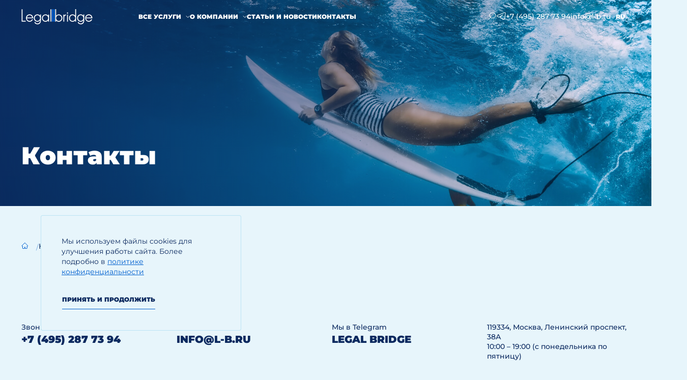

--- FILE ---
content_type: text/html; charset=UTF-8
request_url: https://l-b.ru/contacts/
body_size: 32850
content:

<!doctype html>
<html lang="ru">

<head>
    <meta charset="UTF-8">
    <meta name="viewport"
        content="width=device-width, user-scalable=no, initial-scale=1.0, maximum-scale=1.0, minimum-scale=1.0">
    <meta http-equiv="X-UA-Compatible" content="ie=edge">

    <!-- Yandex.Metrika counter -->
    <script type="text/javascript">
        (function (m, e, t, r, i, k, a) {
            m[i] = m[i] || function () { (m[i].a = m[i].a || []).push(arguments) };
            m[i].l = 1 * new Date(); k = e.createElement(t), a = e.getElementsByTagName(t)[0], k.async = 1, k.src = r, a.parentNode.insertBefore(k, a)
        })
            (window, document, "script", "https://mc.yandex.ru/metrika/tag.js", "ym");
        ym(26006721, "init", {
            clickmap: true,
            trackLinks: true,
            accurateTrackBounce: true,
            webvisor: true
        });
    </script>
    <noscript>
        <div><img src="https://mc.yandex.ru/watch/26006721" style="position:absolute; left:-9999px;" alt="" /></div>
    </noscript>
    <!-- /Yandex.Metrika counter -->

    <link rel='icon' type='image/svg' sizes='32x32' href='/favicon-32x32.svg'>
    <link rel='icon' type='image/svg' sizes='16x16' href='/favicon-16x16.svg'>

    <meta http-equiv="Content-Type" content="text/html; charset=UTF-8" />
<meta name="robots" content="index, follow" />
<meta name="keywords" content="услуги, бухгалтерские, бухгалтер, москва" />
<meta name="description" content="Обеспечьте себе полное юридическое и налоговое сопровождение для надежной защиты ваших интересов и эффективного управления налоговыми обязательствами. Наша команда специалистов предоставляет широкий спектр услуг, включая консультации по юридическим и налоговым вопросам, подготовку необходимых документов и ведение переговоров. Мы гарантируем персонализированный подход, оперативное реагирование на изменения законодательства и максимальную защиту вашего бизнеса. Обратитесь к нам для надежного партнерства в сфере юридического и налогового обслуживания." />
<link href="/bitrix/cache/css/s1/main/page_116cd0f82587874bdbc605839178d981/page_116cd0f82587874bdbc605839178d981_v1.css?17670001878321" type="text/css"  rel="stylesheet" />
    <!-- CSS -->
    <link rel="stylesheet" href="https://cdn.jsdelivr.net/npm/atropos@2.0.2/atropos.min.css" />
    <link rel="stylesheet" href="/local/templates/main/css/libs/swiper-bundle.min.css">
    <link rel="stylesheet" href="/local/templates/main/css/styles.css">
    <link rel="stylesheet" href="/local/templates/main/css/header.css">
    <link rel="stylesheet" href="/local/templates/main/css/pages.css">
    <link rel="stylesheet" href="/local/templates/main/css/main-page.css">
    <link rel="stylesheet" href="/local/templates/main/css/footer.css">
    <title>Контакты</title>
</head>

<body>
    <div id="panel"></div>

    
    <div class="countries-list">
                    <div class="country" data-tag="point-russia">
                <div class="country__flag">
                    <img src="/local/templates/main/assets/images/countries/russia.svg" alt="">
                </div>
                <div class="country__name">
                    Россия                </div>
            </div>
                    <div class="country" data-tag="point-hong-kong">
                <div class="country__flag">
                    <img src="/local/templates/main/assets/images/countries/hong-kong.svg" alt="">
                </div>
                <div class="country__name">
                    Гонконг                </div>
            </div>
                    <div class="country" data-tag="point-singapore">
                <div class="country__flag">
                    <img src="/local/templates/main/assets/images/countries/singapore.svg" alt="">
                </div>
                <div class="country__name">
                    Сингапур                </div>
            </div>
                    <div class="country" data-tag="point-thailand">
                <div class="country__flag">
                    <img src="/local/templates/main/assets/images/countries/thailand.svg" alt="">
                </div>
                <div class="country__name">
                    Тайланд                </div>
            </div>
                    <div class="country" data-tag="point-uae">
                <div class="country__flag">
                    <img src="/local/templates/main/assets/images/countries/uae.svg" alt="">
                </div>
                <div class="country__name">
                    ОАЭ                </div>
            </div>
                    <div class="country" data-tag="point-mauritius">
                <div class="country__flag">
                    <img src="/local/templates/main/assets/images/countries/mauritius.svg" alt="">
                </div>
                <div class="country__name">
                    Маврикий                </div>
            </div>
                    <div class="country" data-tag="point-china">
                <div class="country__flag">
                    <img src="/local/templates/main/assets/images/countries/china.svg" alt="">
                </div>
                <div class="country__name">
                    Китай                </div>
            </div>
                    <div class="country" data-tag="point-kazakstan">
                <div class="country__flag">
                    <img src="/local/templates/main/assets/images/countries/kazakstan.svg" alt="">
                </div>
                <div class="country__name">
                    Казахстан                </div>
            </div>
                    <div class="country" data-tag="point-turkey">
                <div class="country__flag">
                    <img src="/local/templates/main/assets/images/countries/turkey.svg" alt="">
                </div>
                <div class="country__name">
                    Турция                </div>
            </div>
            </div>

    
    <div class="cookie-alert hidden">
        <div class="cookie-alert__message">
            Мы&nbsp;используем файлы cookies для улучшения работы сайта. Более подробно в            <a href="privacy/">политике конфиденциальности</a>
        </div>

        <button class="cookie-alert__link-btn link-btn link-btn_dark" id="cookie-agree">
            Принять и&nbsp;продолжить        </button>
    </div>

    <div class="wrapper">
        <header class="header header_abs">
            <div class="container">
                <div class="header__content">
                    <div class="header__menu-wrapper">
                        <a href="/" class="logo header__logo">
                            <img src="/local/templates/main/assets/images/icons/logo-light.svg" alt="legal bridge"
                                width="140" height="30">
                        </a>
                        <div class="menu-complex header__menu-complex">
                            <div class="menu-complex__header">
                                <span class="logo menu-complex__logo">
                                    <img src="/local/templates/main/assets/images/icons/logo-light.svg"
                                        alt="legal bridge" width="140" height="30">
                                </span>
                                <div class="menu-complex__actions">
                                    <a href="#" class="telegram"></a>
                                    <a href="#" class="phone">+7&nbsp;495&nbsp;287&nbsp;73&nbsp;94</a>
                                    <a href="#" class="phone-mobile">
                                        <svg width="14" height="15" viewBox="0 0 14 15" fill="none"
                                            xmlns="http://www.w3.org/2000/svg">
                                            <path
                                                d="M5.3335 0.75C6.04033 0.750137 6.71703 1.2801 6.71729 2.05078V3.63574C6.7172 3.99658 6.56373 4.34731 6.33545 4.60645C6.1047 4.86821 5.75534 5.08194 5.3335 5.08203H5.31201C5.30558 5.08189 5.29635 5.08133 5.28467 5.08105C5.26075 5.08049 5.22633 5.08018 5.18506 5.0791C5.10274 5.07695 4.99172 5.07338 4.87744 5.06934C4.819 5.06727 4.75869 5.0641 4.70068 5.06152C4.42293 5.72323 4.26611 6.40866 4.26611 7.25C4.27463 8.08553 4.43064 8.72971 4.70264 9.38281C4.76002 9.38027 4.81967 9.37802 4.87744 9.37598C4.99172 9.37193 5.10274 9.36837 5.18506 9.36621C5.22633 9.36513 5.26075 9.36482 5.28467 9.36426C5.29635 9.36398 5.30558 9.36342 5.31201 9.36328H5.3335L5.49365 9.37402C5.85678 9.42523 6.14843 9.64456 6.34131 9.87793C6.56196 10.145 6.7172 10.5047 6.71729 10.8643V12.4492C6.71703 13.2038 6.05808 13.7499 5.3335 13.75H4.95166C4.77996 13.75 4.62578 13.7226 4.47314 13.6689V13.6699C4.47079 13.6691 4.46865 13.6678 4.46631 13.667C4.46412 13.6662 4.46166 13.6658 4.45947 13.665V13.6641C4.28519 13.6042 4.14058 13.5112 4.02783 13.4219C2.66813 12.5138 1.3748 10.5255 1.13037 8.16113L1.09521 7.68066V6.8584C1.09522 6.8509 1.09585 6.84343 1.09619 6.83594L1.13232 6.35547C1.38385 3.99613 2.66478 2.0097 4.02393 1.09961C4.1501 0.992935 4.30384 0.906809 4.45947 0.853516V0.852539C4.46102 0.85198 4.46281 0.852116 4.46436 0.851562C4.46738 0.85054 4.47012 0.848654 4.47314 0.847656V0.848633C4.62854 0.794178 4.79236 0.768555 4.95166 0.768555H5.20459C5.24577 0.75758 5.28886 0.75 5.3335 0.75Z"
                                                stroke="white" stroke-linecap="round" stroke-linejoin="round" />
                                            <path
                                                d="M9.34863 9.09067C9.82834 8.56099 10.1182 7.86142 10.1182 7.09188C10.1182 6.32235 9.84833 5.67275 9.3986 5.14307"
                                                stroke="white" stroke-linecap="round" stroke-linejoin="round" />
                                            <path
                                                d="M11.5873 4.05322C12.2869 4.87273 12.7166 5.93208 12.7166 7.09138C12.7166 8.25068 12.2769 9.36 11.5374 10.1795"
                                                stroke="white" stroke-linecap="round" stroke-linejoin="round" />
                                            <path
                                                d="M9.3986 5.14307C9.84833 5.66275 10.1182 6.34234 10.1182 7.09188C10.1182 7.84143 9.82834 8.56099 9.34863 9.09067"
                                                stroke="white" stroke-linecap="round" stroke-linejoin="round" />
                                        </svg>
                                    </a>
                                    <a href="#" class="mail">info@l-b.ru</a>
                                    <a href="#" class="mail-mobile">
                                        <svg width="14" height="14" viewBox="0 0 14 14" fill="none"
                                            xmlns="http://www.w3.org/2000/svg">
                                            <path
                                                d="M9.50185 1.25H4.20433C2.27822 1.25 0.716797 2.77674 0.716797 4.66007V9.83993C0.716797 11.7233 2.27822 13.25 4.20433 13.25H9.50185C11.428 13.25 12.9894 11.7233 12.9894 9.83993V4.66007C12.9894 2.77674 11.428 1.25 9.50185 1.25Z"
                                                stroke="white" stroke-linecap="round" stroke-linejoin="round" />
                                            <path
                                                d="M11.9958 3.49512L8.64072 6.77569C7.57018 7.82246 5.84849 7.82246 4.77795 6.77569L1.42285 3.49512"
                                                stroke="white" stroke-linecap="round" stroke-linejoin="round" />
                                        </svg>
                                    </a>
                                    <div class="language">
                                        <div class="language__visual">RU</div>
                                        <ul class="language__list">
                                            <li class="language__item current">
                                                <a href="/" data-language="RU">Русский</a>
                                            </li>
                                            <li class="language__item">
                                                <a href="/en/" data-language="EN">english</a>
                                            </li>
                                            <li class="language__item">
                                                <a href="/cz/" data-language="CS">čeština</a>
                                            </li>
                                            <li class="language__item">
                                                <a href="/cn/" data-language="中国人">中国人</a>
                                            </li>
                                            <li class="language__item">
                                                <a href="/vn/" data-language="VI">Tiếng Việt</a>
                                            </li>
                                        </ul>
                                    </div>
                                    <button class="menu">
                                        <svg width="16" height="16" viewBox="0 0 16 16" fill="none"
                                            xmlns="http://www.w3.org/2000/svg">
                                            <path d="M15 1.25L1 15.25" stroke="#0B295F" />
                                            <path d="M15 15.25L1 1.25" stroke="#0B295F" />
                                        </svg>
                                    </button>
                                </div>
                            </div>

                            <ul class="menu-complex__list">
                                                                    <li
                                        class="menu-complex__item menu-complex__item_parent">
                                        <a href="/services/" class="menu-complex__link">
                                            Все услуги                                        </a>

                                                                                    <span class="menu-complex__arrow">
                                                <svg width="8" height="6" viewBox="0 0 8 6" xmlns="http://www.w3.org/2000/svg">
                                                    <path d="M7.13965 1.52783L4.13965 4.51679L1.13965 1.52783"
                                                        stroke="currentColor" stroke-linecap="square" />
                                                </svg>
                                            </span>

                                            
                                            <ul class="menu-complex__submenu menu-complex__submenu_big">
                                                
                                                    
                                                    <li class="menu-complex__submenu-element">

                                                                                                                    <div class="menu-complex__submenu-icon">
                                                                <svg width="23" height="23" viewBox="0 0 23 23" fill="none" xmlns="http://www.w3.org/2000/svg">
<path d="M12.9902 19.46V3.15C12.9902 1.69 12.3202 0.5 11.4902 0.5C10.6602 0.5 9.99023 1.69 9.99023 3.15V19.46" stroke="#0B295F" stroke-linecap="round"/>
<path d="M9.53996 19.46H9.17996C7.53996 19.46 6.20996 20.45 6.20996 21.66V22.34H16.77V21.66C16.77 20.44 15.44 19.46 13.8 19.46H13.3" stroke="#0B295F" stroke-linecap="round"/>
<path d="M7.44 14.1501C7.44 15.7901 6.11 17.1201 4.47 17.1201H3.47C1.83 17.1201 0.5 15.7901 0.5 14.1501V13.3701H7.45V14.1501H7.44Z" stroke="#0B295F"/>
<path d="M6.8798 13.37L4.8298 5.06001C4.6098 4.16001 3.3198 4.16001 3.0998 5.06001L1.0498 13.37" stroke="#0B295F"/>
<path d="M22.4898 14.1501C22.4898 15.7901 21.1598 17.1201 19.5198 17.1201H18.5198C16.8798 17.1201 15.5498 15.7901 15.5498 14.1501V13.3701H22.4998V14.1501H22.4898Z" stroke="#0B295F"/>
<path d="M21.9296 13.37L19.8796 5.06001C19.6596 4.16001 18.3696 4.16001 18.1496 5.06001L16.0996 13.37" stroke="#0B295F"/>
<path d="M13.7197 5.03003H15.7197" stroke="#0B295F" stroke-linecap="round"/>
<path d="M7.25 5.03003H9.25" stroke="#0B295F" stroke-linecap="round"/>
</svg>
                                                            </div>
                                                        
                                                        <a href="/services/legal_serv/"
                                                            class="menu-complex__submenu-title">
                                                            Юридические услуги                                                        </a>

                                                                                                                    <ul class="menu-complex__subsubmenu">
                                                                                                                                    <li class="menu-complex__subsubmenu-element">
                                                                        <a
                                                                            href="/services/legal_serv/arbitration/">
                                                                            Судебное представительство                                                                        </a>
                                                                    </li>
                                                                                                                                    <li class="menu-complex__subsubmenu-element">
                                                                        <a
                                                                            href="/services/legal_serv/deal/">
                                                                            Экспертиза и&nbsp;составление договоров                                                                        </a>
                                                                    </li>
                                                                                                                                    <li class="menu-complex__subsubmenu-element">
                                                                        <a
                                                                            href="/services/legal_serv/personal_consultation/">
                                                                            Разовые юридические консультации                                                                        </a>
                                                                    </li>
                                                                                                                                    <li class="menu-complex__subsubmenu-element">
                                                                        <a
                                                                            href="/services/legal_serv/due_diligence/">
                                                                            Правовой аудит (Legal Due Diligence)                                                                        </a>
                                                                    </li>
                                                                                                                                    <li class="menu-complex__subsubmenu-element">
                                                                        <a
                                                                            href="/services/legal_serv/develop/">
                                                                            Интеллектуальное право                                                                        </a>
                                                                    </li>
                                                                                                                                    <li class="menu-complex__subsubmenu-element">
                                                                        <a
                                                                            href="/services/legal_serv/property/">
                                                                            Сопровождение сделок с&nbsp;недвижимостью                                                                        </a>
                                                                    </li>
                                                                                                                                    <li class="menu-complex__subsubmenu-element">
                                                                        <a
                                                                            href="/services/legal_serv/comm_secret/">
                                                                            Защита коммерческой тайны                                                                        </a>
                                                                    </li>
                                                                                                                                    <li class="menu-complex__subsubmenu-element">
                                                                        <a
                                                                            href="/services/legal_serv/inspection/">
                                                                            Проверка контрагентов на&nbsp;благонадежность                                                                        </a>
                                                                    </li>
                                                                                                                                    <li class="menu-complex__subsubmenu-element">
                                                                        <a
                                                                            href="/services/legal_serv/com_services/">
                                                                            Корпоративное право                                                                        </a>
                                                                    </li>
                                                                                                                                    <li class="menu-complex__subsubmenu-element">
                                                                        <a
                                                                            href="/services/legal_serv/gdpr/">
                                                                            Услуги в&nbsp;области GDPR                                                                        </a>
                                                                    </li>
                                                                                                                                    <li class="menu-complex__subsubmenu-element">
                                                                        <a
                                                                            href="/services/legal_serv/personal_data_in_the_russian_federation/">
                                                                            Защита персональных данных (ФЗ 152)                                                                        </a>
                                                                    </li>
                                                                                                                            </ul>
                                                        
                                                    </li>

                                                
                                                    
                                                    <li class="menu-complex__submenu-element">

                                                                                                                    <div class="menu-complex__submenu-icon">
                                                                <svg width="23" height="23" viewBox="0 0 23 23" fill="none" xmlns="http://www.w3.org/2000/svg">
<path d="M9.69 22.29H3.49C1.84 22.29 0.5 20.95 0.5 19.3V3.49C0.5 1.84 1.84 0.5 3.49 0.5H13.34C14.99 0.5 16.33 1.84 16.33 3.49V9.51" stroke="#0B295F"/>
<path d="M4.37988 5.87012H11.8399" stroke="#0B295F" stroke-linejoin="round"/>
<path d="M4.37988 9.75H11.8399" stroke="#0B295F" stroke-linejoin="round"/>
<path d="M4.37988 13.9299H7.70988" stroke="#0B295F" stroke-linejoin="round"/>
<path d="M14.1101 16.1401C15.2312 16.1401 16.1401 15.2312 16.1401 14.1101C16.1401 12.9889 15.2312 12.0801 14.1101 12.0801C12.9889 12.0801 12.0801 12.9889 12.0801 14.1101C12.0801 15.2312 12.9889 16.1401 14.1101 16.1401Z" stroke="#0B295F"/>
<path d="M20.28 22.31C21.4011 22.31 22.31 21.4011 22.31 20.28C22.31 19.1589 21.4011 18.25 20.28 18.25C19.1589 18.25 18.25 19.1589 18.25 20.28C18.25 21.4011 19.1589 22.31 20.28 22.31Z" stroke="#0B295F"/>
<path d="M22.0998 12.29L12.2998 22.09" stroke="#0B295F" stroke-linejoin="round"/>
</svg>
                                                            </div>
                                                        
                                                        <a href="/services/tax_consulting/"
                                                            class="menu-complex__submenu-title">
                                                            Налоговый консалтинг                                                        </a>

                                                                                                                    <ul class="menu-complex__subsubmenu">
                                                                                                                                    <li class="menu-complex__subsubmenu-element">
                                                                        <a
                                                                            href="/services/tax_consulting/tax_optimisation/">
                                                                            Налоговое планирование и&nbsp;оптимизация                                                                        </a>
                                                                    </li>
                                                                                                                                    <li class="menu-complex__subsubmenu-element">
                                                                        <a
                                                                            href="/services/tax_consulting/personal_consultation/">
                                                                            Разовые консультации                                                                        </a>
                                                                    </li>
                                                                                                                                    <li class="menu-complex__subsubmenu-element">
                                                                        <a
                                                                            href="/services/tax_consulting/maintenance_of_onsite_tax_audit/">
                                                                            Сопровождение выездной налоговой проверки                                                                        </a>
                                                                    </li>
                                                                                                                                    <li class="menu-complex__subsubmenu-element">
                                                                        <a
                                                                            href="/services/tax_consulting/appeal_a_tax_audit/">
                                                                            Обжалование результатов налоговой проверки                                                                        </a>
                                                                    </li>
                                                                                                                                    <li class="menu-complex__subsubmenu-element">
                                                                        <a
                                                                            href="/services/tax_consulting/accompanying_companies_after_the_meeting_of_the_ifts_commission/">
                                                                            Сопровождение компаний по&nbsp;результатам заседания рабочей группы (комиссии) ИФНС по&nbsp;легализации                                                                        </a>
                                                                    </li>
                                                                                                                                    <li class="menu-complex__subsubmenu-element">
                                                                        <a
                                                                            href="/services/tax_consulting/vychet/">
                                                                            Получение налогового вычета при ликвидации иностранной компании                                                                        </a>
                                                                    </li>
                                                                                                                                    <li class="menu-complex__subsubmenu-element">
                                                                        <a
                                                                            href="/services/tax_consulting/taxback/">
                                                                            3-НДФЛ и&nbsp;налоговые вычеты                                                                        </a>
                                                                    </li>
                                                                                                                                    <li class="menu-complex__subsubmenu-element">
                                                                        <a
                                                                            href="/services/tax_consulting/business_tax_free/">
                                                                            Business Tax free                                                                        </a>
                                                                    </li>
                                                                                                                                    <li class="menu-complex__subsubmenu-element">
                                                                        <a
                                                                            href="/services/tax_consulting/invest_kredit/">
                                                                            Инвестиционный налоговый кредит                                                                        </a>
                                                                    </li>
                                                                                                                                    <li class="menu-complex__subsubmenu-element">
                                                                        <a
                                                                            href="/services/tax_consulting/it_company/">
                                                                            Оптимизация налогообложения IT-компаний                                                                        </a>
                                                                    </li>
                                                                                                                                    <li class="menu-complex__subsubmenu-element">
                                                                        <a
                                                                            href="/services/tax_consulting/risk_analysis_in_transfer_pricing/">
                                                                            Анализ налоговых рисков трансфертного ценообразования                                                                        </a>
                                                                    </li>
                                                                                                                            </ul>
                                                        
                                                    </li>

                                                
                                                    
                                                    <li class="menu-complex__submenu-element">

                                                                                                                    <div class="menu-complex__submenu-icon">
                                                                <svg width="23" height="23" viewBox="0 0 23 23" fill="none" xmlns="http://www.w3.org/2000/svg">
<path d="M4.35004 3.80005H12.47C12.78 3.80005 13.03 4.01005 13.03 4.27005V6.84005C13.03 7.10005 12.78 7.31005 12.47 7.31005H4.35004C4.04004 7.31005 3.79004 7.10005 3.79004 6.84005V4.27005C3.79004 4.01005 4.04004 3.80005 4.35004 3.80005Z" stroke="#0B295F"/>
<path d="M5.2998 14.5801H11.5198" stroke="#0B295F"/>
<path d="M8.54004 11.73V17.43" stroke="#0B295F"/>
<path d="M20.4005 19.2651H13.5705C13.2446 19.2651 12.9805 19.6671 12.9805 20.1629V21.5323C12.9805 22.0281 13.2446 22.4301 13.5705 22.4301H20.4005C20.7263 22.4301 20.9905 22.0281 20.9905 21.5323V20.1629C20.9905 19.6671 20.7263 19.2651 20.4005 19.2651Z" stroke="#0B295F"/>
<path d="M21.8907 16.1001H15.0607C14.7349 16.1001 14.4707 16.502 14.4707 16.9978V18.3673C14.4707 18.8631 14.7349 19.265 15.0607 19.265H21.8907C22.2166 19.265 22.4807 18.8631 22.4807 18.3673V16.9978C22.4807 16.502 22.2166 16.1001 21.8907 16.1001Z" stroke="#0B295F"/>
<path d="M16.9905 16.1001C19.2051 16.1001 21.0005 14.3047 21.0005 12.0901C21.0005 9.87542 19.2051 8.08008 16.9905 8.08008C14.7758 8.08008 12.9805 9.87542 12.9805 12.0901C12.9805 14.3047 14.7758 16.1001 16.9905 16.1001Z" stroke="#0B295F"/>
<path d="M9.69 22.29H3.49C1.84 22.29 0.5 20.95 0.5 19.3V3.49C0.5 1.84 1.84 0.5 3.49 0.5H13.34C14.99 0.5 16.33 1.84 16.33 3.49V5.44" stroke="#0B295F"/>
</svg>
                                                            </div>
                                                        
                                                        <a href="/services/accounting/"
                                                            class="menu-complex__submenu-title">
                                                            Бухгалтерские услуги                                                        </a>

                                                                                                                    <ul class="menu-complex__subsubmenu">
                                                                                                                                    <li class="menu-complex__subsubmenu-element">
                                                                        <a
                                                                            href="/services/accounting/start/">
                                                                            Постановка бухгалтерского и&nbsp;налогового учета                                                                        </a>
                                                                    </li>
                                                                                                                                    <li class="menu-complex__subsubmenu-element">
                                                                        <a
                                                                            href="/services/accounting/complex-rates/">
                                                                            Бухгалтерское обслуживание                                                                        </a>
                                                                    </li>
                                                                                                                                    <li class="menu-complex__subsubmenu-element">
                                                                        <a
                                                                            href="/services/accounting/chief_accountant_service/">
                                                                            Услуга &laquo;Главный бухгалтер компании&raquo;                                                                        </a>
                                                                    </li>
                                                                                                                                    <li class="menu-complex__subsubmenu-element">
                                                                        <a
                                                                            href="/services/accounting/filing_reports_of_non-core_companies/">
                                                                            Сдача отчетности непрофильных компаний                                                                        </a>
                                                                    </li>
                                                                                                                                    <li class="menu-complex__subsubmenu-element">
                                                                        <a
                                                                            href="/services/accounting/restore/">
                                                                            Восстановление бухгалтерского учета                                                                        </a>
                                                                    </li>
                                                                                                                                    <li class="menu-complex__subsubmenu-element">
                                                                        <a
                                                                            href="/services/accounting/kadry/">
                                                                            Кадровое делопроизводство                                                                        </a>
                                                                    </li>
                                                                                                                                    <li class="menu-complex__subsubmenu-element">
                                                                        <a
                                                                            href="/services/accounting/zp/">
                                                                            Расчет заработной платы                                                                        </a>
                                                                    </li>
                                                                                                                                    <li class="menu-complex__subsubmenu-element">
                                                                        <a
                                                                            href="/services/accounting/ip_for_business/">
                                                                            Специальное решение для выплат физическим лицам                                                                        </a>
                                                                    </li>
                                                                                                                                    <li class="menu-complex__subsubmenu-element">
                                                                        <a
                                                                            href="/services/accounting/franchise/">
                                                                            Франшиза для оказания бухгалтерских услуг                                                                        </a>
                                                                    </li>
                                                                                                                                    <li class="menu-complex__subsubmenu-element">
                                                                        <a
                                                                            href="/services/accounting/1c/">
                                                                            Обслуживание 1С                                                                        </a>
                                                                    </li>
                                                                                                                                    <li class="menu-complex__subsubmenu-element">
                                                                        <a
                                                                            href="/services/accounting/tax_report/">
                                                                            Налоговая отчётность                                                                        </a>
                                                                    </li>
                                                                                                                            </ul>
                                                        
                                                    </li>

                                                
                                                    
                                                    <li class="menu-complex__submenu-element">

                                                                                                                    <div class="menu-complex__submenu-icon">
                                                                <svg width="23" height="23" viewBox="0 0 23 23" fill="none" xmlns="http://www.w3.org/2000/svg">
<path d="M0.480469 7.21997L4.33047 11.07L10.9305 4.46997" stroke="#0B295F"/>
<path d="M5.98047 4.18994H11.4805V9.68994" stroke="#0B295F"/>
<path d="M15.9003 20.72C18.5899 20.72 20.7703 18.5396 20.7703 15.85C20.7703 13.1604 18.5899 10.98 15.9003 10.98C13.2106 10.98 11.0303 13.1604 11.0303 15.85C11.0303 18.5396 13.2106 20.72 15.9003 20.72Z" stroke="#0B295F"/>
<path d="M18.5703 19.92L20.7903 22.14C21.1803 22.53 21.8103 22.53 22.2003 22.14C22.5903 21.75 22.5903 21.12 22.2003 20.73L19.9803 18.51" stroke="#0B295F"/>
<path d="M11.48 22.29H3.5C1.84 22.29 0.5 20.95 0.5 19.29V3.5C0.5 1.84 1.84 0.5 3.5 0.5H13.32C14.98 0.5 16.32 1.84 16.32 3.5V8.39" stroke="#0B295F"/>
</svg>
                                                            </div>
                                                        
                                                        <a href="/services/audit/"
                                                            class="menu-complex__submenu-title">
                                                            Аудит                                                        </a>

                                                                                                                    <ul class="menu-complex__subsubmenu">
                                                                                                                                    <li class="menu-complex__subsubmenu-element">
                                                                        <a
                                                                            href="/services/audit/finance/">
                                                                            Обязательный и&nbsp;инициативный аудит финансовой отчетности                                                                        </a>
                                                                    </li>
                                                                                                                                    <li class="menu-complex__subsubmenu-element">
                                                                        <a
                                                                            href="/services/audit/political_party_audit/">
                                                                            Аудит финансовой отчетности политической партии                                                                        </a>
                                                                    </li>
                                                                                                                                    <li class="menu-complex__subsubmenu-element">
                                                                        <a
                                                                            href="/services/audit/audit_nko/">
                                                                            Аудит некоммерческой организации (НКО)                                                                        </a>
                                                                    </li>
                                                                                                                                    <li class="menu-complex__subsubmenu-element">
                                                                        <a
                                                                            href="/services/audit/management/">
                                                                            Аудит управленческого учета и&nbsp;управленческой отчётности                                                                        </a>
                                                                    </li>
                                                                                                                                    <li class="menu-complex__subsubmenu-element">
                                                                        <a
                                                                            href="/services/audit/tax/">
                                                                            Налоговый аудит                                                                        </a>
                                                                    </li>
                                                                                                                                    <li class="menu-complex__subsubmenu-element">
                                                                        <a
                                                                            href="/services/audit/due_diligence/">
                                                                            Due Diligence                                                                        </a>
                                                                    </li>
                                                                                                                                    <li class="menu-complex__subsubmenu-element">
                                                                        <a
                                                                            href="/services/audit/purchase/">
                                                                            Аудит системы закупок                                                                        </a>
                                                                    </li>
                                                                                                                                    <li class="menu-complex__subsubmenu-element">
                                                                        <a
                                                                            href="/services/audit/hr_audit/">
                                                                            Кадровый аудит                                                                        </a>
                                                                    </li>
                                                                                                                                    <li class="menu-complex__subsubmenu-element">
                                                                        <a
                                                                            href="/services/audit/audit_kik/">
                                                                            Аудит КИК с&nbsp;выдачей заключения                                                                        </a>
                                                                    </li>
                                                                                                                                    <li class="menu-complex__subsubmenu-element">
                                                                        <a
                                                                            href="/services/audit/audit_report_for_an_organization_with_foreign_capital_to_confirm_compliance_smp/">
                                                                            Включение в&nbsp;реестр МСП компаний с&nbsp;иностранным участием                                                                        </a>
                                                                    </li>
                                                                                                                            </ul>
                                                        
                                                    </li>

                                                
                                                    
                                                    <li class="menu-complex__submenu-element">

                                                                                                                    <div class="menu-complex__submenu-icon">
                                                                <svg width="24" height="24" viewBox="0 0 24 24" fill="none" xmlns="http://www.w3.org/2000/svg">
<path d="M2.30488 4.10488C3.299 4.10488 4.10488 3.299 4.10488 2.30488C4.10488 1.31077 3.299 0.504883 2.30488 0.504883C1.31077 0.504883 0.504883 1.31077 0.504883 2.30488C0.504883 3.299 1.31077 4.10488 2.30488 4.10488Z" stroke="#0B295F" stroke-width="1.01" stroke-linejoin="round"/>
<path d="M20.7951 22.5548C21.7892 22.5548 22.5951 21.7489 22.5951 20.7548C22.5951 19.7607 21.7892 18.9548 20.7951 18.9548C19.801 18.9548 18.9951 19.7607 18.9951 20.7548C18.9951 21.7489 19.801 22.5548 20.7951 22.5548Z" stroke="#0B295F" stroke-width="1.01" stroke-linejoin="round"/>
<path d="M2.98535 4.16479C2.98535 4.16479 6.99535 18.7848 7.14535 18.5948C7.29535 18.4048 10.3854 14.7348 10.3854 14.7348L16.6354 22.2348" stroke="#0B295F" stroke-width="1.01" stroke-linecap="round" stroke-linejoin="round"/>
<path d="M19.6953 19.3449L13.6053 11.9949L17.6453 9.51485L6.94531 4.47485" stroke="#0B295F" stroke-width="1.01" stroke-linecap="round" stroke-linejoin="round"/>
</svg>
                                                            </div>
                                                        
                                                        <a href="/services/it_and_1c/"
                                                            class="menu-complex__submenu-title">
                                                            Услуги в&nbsp;области IT и&nbsp;1С                                                        </a>

                                                                                                                    <ul class="menu-complex__subsubmenu">
                                                                                                                                    <li class="menu-complex__subsubmenu-element">
                                                                        <a
                                                                            href="/services/it_and_1c/it/it_department_audit_and_staff_assessment/">
                                                                            Аудит ИТ и&nbsp;ассессмент ИТ персонала                                                                        </a>
                                                                    </li>
                                                                                                                                    <li class="menu-complex__subsubmenu-element">
                                                                        <a
                                                                            href="/services/it_and_1c/it/training_it_specialists_resistance_to_seizure/">
                                                                            Тренинг: IT-специалисты&nbsp;&mdash; стойкость к&nbsp;выемке и&nbsp;допросам                                                                        </a>
                                                                    </li>
                                                                                                                                    <li class="menu-complex__subsubmenu-element">
                                                                        <a
                                                                            href="/services/it_and_1c/1c/supervising_1c_implementation_projects/">
                                                                            Курирование проектов по&nbsp;внедрению 1С                                                                        </a>
                                                                    </li>
                                                                                                                                    <li class="menu-complex__subsubmenu-element">
                                                                        <a
                                                                            href="/services/it_and_1c/1c/testing_candidates_1C/">
                                                                            Тестирование кандидатов на&nbsp;должность специалиста/программиста 1С                                                                        </a>
                                                                    </li>
                                                                                                                            </ul>
                                                        
                                                    </li>

                                                
                                                    
                                                    <li class="menu-complex__submenu-element">

                                                                                                                    <div class="menu-complex__submenu-icon">
                                                                <svg width="23" height="23" viewBox="0 0 23 23" fill="none" xmlns="http://www.w3.org/2000/svg">
<path d="M22.2431 0.506813C22.2431 0.506813 16.0331 0.226813 13.0131 3.25681L2.66309 13.6068L9.15309 20.0968L19.5031 9.74681C22.4131 6.83681 22.2531 0.516813 22.2531 0.516813L22.2431 0.506813Z" stroke="#0B295F" stroke-linejoin="round"/>
<path d="M15.7933 8.89687C16.8592 8.89687 17.7233 8.03278 17.7233 6.96687C17.7233 5.90096 16.8592 5.03687 15.7933 5.03687C14.7274 5.03687 13.8633 5.90096 13.8633 6.96687C13.8633 8.03278 14.7274 8.89687 15.7933 8.89687Z" stroke="#0B295F" stroke-linejoin="round"/>
<path d="M17.0131 12.2268C17.0131 12.2268 16.5631 14.5168 16.6431 15.9268C16.7231 17.3368 16.7231 18.4868 16.0331 19.9768C15.3431 21.4668 14.3731 22.2168 14.3731 22.2168L10.7031 18.5468" stroke="#0B295F" stroke-linejoin="round"/>
<path d="M10.5232 5.74683C10.5232 5.74683 8.2332 6.19683 6.8232 6.11683C5.4132 6.03683 4.2632 6.03683 2.7732 6.72683C1.2832 7.41683 0.533203 8.38683 0.533203 8.38683L4.2032 12.0568" stroke="#0B295F" stroke-linejoin="round"/>
<path d="M2.46781 16.6209L6.1377 20.2908L7.74283 18.6856L4.07294 15.0158L2.46781 16.6209Z" stroke="#0B295F" stroke-linejoin="round"/>
<path d="M3.34352 17.4968L0.353516 20.4868" stroke="#0B295F" stroke-linejoin="round"/>
<path d="M5.08398 19.2368L3.58398 20.7468" stroke="#0B295F" stroke-linejoin="round"/>
<path d="M2.83387 21.4968L1.96387 22.3668" stroke="#0B295F" stroke-linejoin="round"/>
</svg>
                                                            </div>
                                                        
                                                        <a href="/services/registration/"
                                                            class="menu-complex__submenu-title">
                                                            Регистрационные услуги                                                        </a>

                                                                                                                    <ul class="menu-complex__subsubmenu">
                                                                                                                                    <li class="menu-complex__subsubmenu-element">
                                                                        <a
                                                                            href="/services/registration/organization/">
                                                                            Регистрация ООО                                                                        </a>
                                                                    </li>
                                                                                                                                    <li class="menu-complex__subsubmenu-element">
                                                                        <a
                                                                            href="/services/registration/stockorganization/">
                                                                            Регистрация акционерных обществ                                                                        </a>
                                                                    </li>
                                                                                                                                    <li class="menu-complex__subsubmenu-element">
                                                                        <a
                                                                            href="/services/registration/necom_organization/">
                                                                            Регистрация некоммерческой организации                                                                        </a>
                                                                    </li>
                                                                                                                                    <li class="menu-complex__subsubmenu-element">
                                                                        <a
                                                                            href="/services/registration/registratsiya-ip/">
                                                                            Регистрация ИП                                                                        </a>
                                                                    </li>
                                                                                                                                    <li class="menu-complex__subsubmenu-element">
                                                                        <a
                                                                            href="/services/registration/predstavitelstva/">
                                                                            Представительства (филиалы) российских компаний                                                                        </a>
                                                                    </li>
                                                                                                                                    <li class="menu-complex__subsubmenu-element">
                                                                        <a
                                                                            href="/services/registration/accreditation/">
                                                                            Аккредитация представительств и&nbsp;филиалов иностранных компаний                                                                        </a>
                                                                    </li>
                                                                                                                                    <li class="menu-complex__subsubmenu-element">
                                                                        <a
                                                                            href="/services/registration/foreign_investment/">
                                                                            Организации с&nbsp;иностранными инвестициями                                                                        </a>
                                                                    </li>
                                                                                                                                    <li class="menu-complex__subsubmenu-element">
                                                                        <a
                                                                            href="/services/registration/opening_a_bank_account_for_a_foreign_company_in_the_russian_federation/">
                                                                            Открытие счета иностранной компании в&nbsp;российском банке                                                                        </a>
                                                                    </li>
                                                                                                                                    <li class="menu-complex__subsubmenu-element">
                                                                        <a
                                                                            href="/services/registration/workpermit/">
                                                                            Получение разрешения на&nbsp;работу для высококвалифицированного специалиста (ВКС)                                                                        </a>
                                                                    </li>
                                                                                                                                    <li class="menu-complex__subsubmenu-element">
                                                                        <a
                                                                            href="/services/registration/changes/">
                                                                            Регистрация изменений и&nbsp;реорганизация                                                                        </a>
                                                                    </li>
                                                                                                                            </ul>
                                                        
                                                    </li>

                                                
                                                    
                                                    <li class="menu-complex__submenu-element">

                                                                                                                    <div class="menu-complex__submenu-icon">
                                                                <svg width="23" height="23" viewBox="0 0 23 23" fill="none" xmlns="http://www.w3.org/2000/svg">
<path d="M9.69 22.29H3.49C1.84 22.29 0.5 20.95 0.5 19.3V3.49C0.5 1.84 1.84 0.5 3.49 0.5H13.34C14.99 0.5 16.33 1.84 16.33 3.49V5.58" stroke="#0B295F"/>
<path d="M13.9896 15.5501C13.3396 15.5501 12.8096 15.0201 12.8096 14.3701C12.8096 14.0601 12.9296 13.7701 13.1296 13.5601L15.0096 10.9301C15.0096 9.7601 15.9596 8.8101 17.1296 8.8101C17.3496 8.8101 17.5696 8.8501 17.7696 8.9101V6.8501M15.5196 20.3201H20.8296C21.6996 18.8201 22.1996 17.0901 22.1996 15.2301C22.1996 11.7501 20.4496 8.6801 17.7796 6.8501V8.9101M19.2396 22.4001H14.3496C14.1496 22.4001 13.9896 22.2401 13.9896 22.0401V20.6701C13.9896 20.4701 14.1496 20.3101 14.3496 20.3101H14.8896V18.8001C14.8896 18.4101 14.9996 18.0501 15.1796 17.7301C15.2896 17.5501 15.4196 17.3801 15.5796 17.2401L17.3396 15.0501" stroke="#0B295F" stroke-linejoin="round"/>
<path d="M13.1296 13.5601C12.9296 13.7701 12.8096 14.0601 12.8096 14.3701C12.8096 15.0201 13.3396 15.5501 13.9896 15.5501C14.6396 15.5501 15.1696 15.0201 15.1696 14.3701L16.3896 13.6901" stroke="#0B295F" stroke-linejoin="round"/>
<path d="M16.2998 13.7601C16.4498 13.6301 16.6298 13.5601 16.8398 13.5601C17.2998 13.5601 17.6698 13.9301 17.6698 14.3901C17.6698 14.3901 17.6498 14.6301 17.3298 15.0601" stroke="#0B295F" stroke-linejoin="round"/>
<path d="M17.7795 8.90005C17.5795 8.84005 17.3595 8.80005 17.1395 8.80005C15.9695 8.80005 15.0195 9.75005 15.0195 10.92" stroke="#0B295F" stroke-linejoin="round"/>
<path d="M15.1797 17.74L15.5797 17.25C15.4297 17.39 15.2897 17.56 15.1797 17.74Z" stroke="#0B295F" stroke-linejoin="round"/>
<path d="M21.3791 20.3101H20.8291" stroke="#0B295F" stroke-linejoin="round"/>
<path d="M19.2393 22.39H21.5993C21.7993 22.39 21.9593 22.2301 21.9593 22.0301V20.66C21.9593 20.46 21.7993 20.3 21.5993 20.3H21.3793" stroke="#0B295F" stroke-linejoin="round"/>
<path d="M14.8893 20.3101H14.3493C14.1493 20.3101 13.9893 20.4701 13.9893 20.6701V22.0401C13.9893 22.2401 14.1493 22.4001 14.3493 22.4001H19.2393" stroke="#0B295F" stroke-linejoin="round"/>
<path d="M15.5196 20.3101H14.8896" stroke="#0B295F" stroke-linejoin="round"/>
<path d="M9.96973 3.8501L12.7497 6.6301" stroke="#0B295F" stroke-linejoin="round"/>
<path d="M9.96973 6.6301L12.7497 3.8501" stroke="#0B295F" stroke-linejoin="round"/>
<path d="M4.03027 16.1001L6.81027 18.8801" stroke="#0B295F" stroke-linejoin="round"/>
<path d="M4.03027 18.8801L6.81027 16.1001" stroke="#0B295F" stroke-linejoin="round"/>
<path d="M3.59961 5.87012L5.34961 4.12012L7.10961 5.88012" stroke="#0B295F" stroke-linejoin="round"/>
<path d="M5.34952 4.12012V8.80012C5.34952 8.80012 4.96952 10.9801 7.09952 10.9801C9.22952 10.9801 9.47952 11.8301 9.47952 12.9301V18.8801" stroke="#0B295F" stroke-linejoin="round"/>
</svg>
                                                            </div>
                                                        
                                                        <a href="/services/administrative_consulting/"
                                                            class="menu-complex__submenu-title">
                                                            Управленческий консалтинг                                                        </a>

                                                                                                                    <ul class="menu-complex__subsubmenu">
                                                                                                                                    <li class="menu-complex__subsubmenu-element">
                                                                        <a
                                                                            href="/services/administrative_consulting/strategic_management/">
                                                                            Построение стратегического менеджмента                                                                        </a>
                                                                    </li>
                                                                                                                                    <li class="menu-complex__subsubmenu-element">
                                                                        <a
                                                                            href="/services/administrative_consulting/kpi/">
                                                                            Разработка системы мотивации (KPI)                                                                        </a>
                                                                    </li>
                                                                                                                                    <li class="menu-complex__subsubmenu-element">
                                                                        <a
                                                                            href="/services/administrative_consulting/budget/">
                                                                            Разработка системы бюджетирования                                                                        </a>
                                                                    </li>
                                                                                                                                    <li class="menu-complex__subsubmenu-element">
                                                                        <a
                                                                            href="/services/administrative_consulting/start/">
                                                                            Постановка и&nbsp;автоматизация управленческого учета                                                                        </a>
                                                                    </li>
                                                                                                                                    <li class="menu-complex__subsubmenu-element">
                                                                        <a
                                                                            href="/services/administrative_consulting/business_plan/">
                                                                            Разработка бизнес-плана                                                                        </a>
                                                                    </li>
                                                                                                                                    <li class="menu-complex__subsubmenu-element">
                                                                        <a
                                                                            href="/services/administrative_consulting/complex_for_investors/">
                                                                            Комплексное решение для инвестора/покупателя                                                                        </a>
                                                                    </li>
                                                                                                                            </ul>
                                                        
                                                    </li>

                                                
                                                    
                                                    <li class="menu-complex__submenu-element">

                                                                                                                    <div class="menu-complex__submenu-icon">
                                                                <svg width="23" height="23" viewBox="0 0 23 23" fill="none" xmlns="http://www.w3.org/2000/svg">
<path d="M12.9902 19.46V3.15C12.9902 1.69 12.3202 0.5 11.4902 0.5C10.6602 0.5 9.99023 1.69 9.99023 3.15V19.46" stroke="#0B295F" stroke-linecap="round"/>
<path d="M9.53996 19.46H9.17996C7.53996 19.46 6.20996 20.45 6.20996 21.66V22.34H16.77V21.66C16.77 20.44 15.44 19.46 13.8 19.46H13.3" stroke="#0B295F" stroke-linecap="round"/>
<path d="M7.44 14.1501C7.44 15.7901 6.11 17.1201 4.47 17.1201H3.47C1.83 17.1201 0.5 15.7901 0.5 14.1501V13.3701H7.45V14.1501H7.44Z" stroke="#0B295F"/>
<path d="M6.8798 13.37L4.8298 5.06001C4.6098 4.16001 3.3198 4.16001 3.0998 5.06001L1.0498 13.37" stroke="#0B295F"/>
<path d="M22.4898 14.1501C22.4898 15.7901 21.1598 17.1201 19.5198 17.1201H18.5198C16.8798 17.1201 15.5498 15.7901 15.5498 14.1501V13.3701H22.4998V14.1501H22.4898Z" stroke="#0B295F"/>
<path d="M21.9296 13.37L19.8796 5.06001C19.6596 4.16001 18.3696 4.16001 18.1496 5.06001L16.0996 13.37" stroke="#0B295F"/>
<path d="M13.7197 5.03003H15.7197" stroke="#0B295F" stroke-linecap="round"/>
<path d="M7.25 5.03003H9.25" stroke="#0B295F" stroke-linecap="round"/>
</svg>
                                                            </div>
                                                        
                                                        <a href="/services/kik_and_foreign_accounts/"
                                                            class="menu-complex__submenu-title">
                                                            КИК и&nbsp;Амнистия                                                        </a>

                                                                                                                    <ul class="menu-complex__subsubmenu">
                                                                                                                                    <li class="menu-complex__subsubmenu-element">
                                                                        <a
                                                                            href="/services/kik_and_foreign_accounts/kik/">
                                                                            Уведомление о&nbsp;КИК                                                                        </a>
                                                                    </li>
                                                                                                                                    <li class="menu-complex__subsubmenu-element">
                                                                        <a
                                                                            href="/services/kik_and_foreign_accounts/kik/">
                                                                            Уведомление об&nbsp;участии в&nbsp;КИК                                                                        </a>
                                                                    </li>
                                                                                                                                    <li class="menu-complex__subsubmenu-element">
                                                                        <a
                                                                            href="/services/kik_and_foreign_accounts/tax_off/">
                                                                            Отчетность КИК (офшорных компаний)                                                                        </a>
                                                                    </li>
                                                                                                                                    <li class="menu-complex__subsubmenu-element">
                                                                        <a
                                                                            href="/services/kik_and_foreign_accounts/audit_kik/">
                                                                            Аудит КИК с&nbsp;выдачей заключения                                                                        </a>
                                                                    </li>
                                                                                                                                    <li class="menu-complex__subsubmenu-element">
                                                                        <a
                                                                            href="/services/kik_and_foreign_accounts/declaration_of_kik_profits/">
                                                                            Декларирование доходов по&nbsp;прибыли КИК                                                                        </a>
                                                                    </li>
                                                                                                                                    <li class="menu-complex__subsubmenu-element">
                                                                        <a
                                                                            href="/services/kik_and_foreign_accounts/report/">
                                                                            Уведомление об&nbsp;открытии иностранного счета                                                                        </a>
                                                                    </li>
                                                                                                                            </ul>
                                                        
                                                    </li>

                                                
                                                    
                                                    <li class="menu-complex__submenu-element">

                                                                                                                    <div class="menu-complex__submenu-icon">
                                                                <svg width="23" height="23" viewBox="0 0 23 23" fill="none" xmlns="http://www.w3.org/2000/svg">
<path d="M21.8305 9.1301L19.9205 11.8201C19.9205 11.8201 18.7305 14.0801 18.6505 13.2101C18.5705 12.3401 17.8605 12.3301 17.6205 12.3001C17.3805 12.2701 16.2005 11.8601 15.9605 11.8201C15.7205 11.7801 14.7705 11.7001 14.2205 12.2201C13.6705 12.7401 12.8805 10.6201 12.8805 10.6201C12.8805 10.6201 11.3005 10.5201 10.1905 10.2801C9.08047 10.0401 9.16047 9.7301 8.92047 9.4001C8.68047 9.0701 9.39047 7.8301 9.79047 7.0401C10.1905 6.2501 10.4205 5.5401 10.9805 5.2201C11.5405 4.9001 12.9605 5.6901 13.6705 5.6201L18.1005 3.3501" stroke="#0B295F" stroke-width="1.01" stroke-linecap="round" stroke-linejoin="round"/>
<path d="M9.3999 10.28C9.3999 10.28 7.9799 11.23 8.0599 11.82C8.1399 12.41 8.7299 14.08 8.7299 14.08L10.1899 14.46L10.6599 17.69L11.3099 18.99C11.3099 18.99 13.2699 16.07 13.2699 15.71C13.2699 15.35 14.2199 12.24 14.2199 12.24" stroke="#0B295F" stroke-width="1.01" stroke-linecap="round" stroke-linejoin="round"/>
<path d="M4.53027 3.35L6.16027 6L8.05027 4.99L8.45027 2.42L7.26027 1.75" stroke="#0B295F" stroke-width="1.01" stroke-linecap="round" stroke-linejoin="round"/>
<path d="M2.14 6L2.84 7.04H4.18L5.37 8.38L4.97 9.48L2.6 10.93H1.57L1.25 13.22" stroke="#0B295F" stroke-width="1.01" stroke-linecap="round" stroke-linejoin="round"/>
<path d="M11.49 22.48C17.5596 22.48 22.48 17.5596 22.48 11.49C22.48 5.42039 17.5596 0.5 11.49 0.5C5.42039 0.5 0.5 5.42039 0.5 11.49C0.5 17.5596 5.42039 22.48 11.49 22.48Z" stroke="#0B295F" stroke-linejoin="round"/>
</svg>
                                                            </div>
                                                        
                                                        <a href="/services/international_practice/"
                                                            class="menu-complex__submenu-title">
                                                            Международная практика                                                        </a>

                                                                                                                    <ul class="menu-complex__subsubmenu">
                                                                                                                                    <li class="menu-complex__subsubmenu-element">
                                                                        <a
                                                                            href="/services/international_practice/companies/">
                                                                            Компании и&nbsp;счета за&nbsp;рубежом                                                                        </a>
                                                                    </li>
                                                                                                                                    <li class="menu-complex__subsubmenu-element">
                                                                        <a
                                                                            href="/services/international_practice/compliance_diagnostics_service/">
                                                                            Услуга &laquo;Комплаенс-диагностика&raquo;                                                                        </a>
                                                                    </li>
                                                                                                                                    <li class="menu-complex__subsubmenu-element">
                                                                        <a
                                                                            href="/services/international_practice/virtual_office/">
                                                                            Виртуальный офис&nbsp;и&nbsp;сайт иностранной компании                                                                        </a>
                                                                    </li>
                                                                                                                                    <li class="menu-complex__subsubmenu-element">
                                                                        <a
                                                                            href="/services/international_practice/VAT/">
                                                                            Получение номера НДС (VAT) в&nbsp;Европе                                                                        </a>
                                                                    </li>
                                                                                                                                    <li class="menu-complex__subsubmenu-element">
                                                                        <a
                                                                            href="/services/international_practice/sinosure/">
                                                                            Sinosure&nbsp;&mdash; отсрочка платежа за&nbsp;поставки из&nbsp;Китая                                                                        </a>
                                                                    </li>
                                                                                                                                    <li class="menu-complex__subsubmenu-element">
                                                                        <a
                                                                            href="/services/international_practice/eori/">
                                                                            Получение номера EORI в&nbsp;Европе                                                                        </a>
                                                                    </li>
                                                                                                                                    <li class="menu-complex__subsubmenu-element">
                                                                        <a
                                                                            href="/services/international_practice/tax-free_profit_from_cfc/">
                                                                            Услуга по&nbsp;сопровождению безналогового получения активов от&nbsp;КИК                                                                        </a>
                                                                    </li>
                                                                                                                                    <li class="menu-complex__subsubmenu-element">
                                                                        <a
                                                                            href="/services/international_practice/the_fourth_stage_of_the_capital_amnesty/">
                                                                            Подача добровольной декларации в&nbsp;связи с&nbsp;четвертым этапом амнистии капиталов, консультации                                                                        </a>
                                                                    </li>
                                                                                                                                    <li class="menu-complex__subsubmenu-element">
                                                                        <a
                                                                            href="/services/international_practice/compliance_diagnostics_service/">
                                                                            Услуга &laquo;Комплаенс-диагностика&raquo;                                                                        </a>
                                                                    </li>
                                                                                                                                    <li class="menu-complex__subsubmenu-element">
                                                                        <a
                                                                            href="/services/international_practice/amnistiya/">
                                                                            Подача добровольной декларации в&nbsp;связи с&nbsp;законом об&nbsp;амнистии капиталов, консультации                                                                        </a>
                                                                    </li>
                                                                                                                                    <li class="menu-complex__subsubmenu-element">
                                                                        <a
                                                                            href="/services/international_practice/declaration_of_kik_profits/">
                                                                            Декларирование доходов по&nbsp;прибыли КИК                                                                        </a>
                                                                    </li>
                                                                                                                            </ul>
                                                        
                                                    </li>

                                                
                                                    
                                                    <li class="menu-complex__submenu-element">

                                                                                                                    <div class="menu-complex__submenu-icon">
                                                                <svg width="23" height="23" viewBox="0 0 23 23" fill="none" xmlns="http://www.w3.org/2000/svg">
<path d="M20.0405 10.4199C20.0405 11.8099 18.9205 12.9299 17.5305 12.9299C16.1405 12.9299 15.0205 11.8099 15.0205 10.4199C15.0205 9.02991 16.1405 7.90991 17.5305 7.90991C18.9205 7.90991 20.0405 9.02991 20.0405 10.4199Z" stroke="#0B295F"/>
<path d="M12.7402 17.0999V22.4699H15.2302V17.0999V22.4299" stroke="#0B295F"/>
<path d="M22.32 17.1299C22.32 15.7699 21.22 14.6699 19.86 14.6699H15.21C13.85 14.6699 12.75 15.7699 12.75 17.1299" stroke="#0B295F"/>
<path d="M22.3101 17.0999V22.4699H19.8301V17.0999V22.4299" stroke="#0B295F"/>
<path d="M9.69 22.29H3.49C1.84 22.29 0.5 20.95 0.5 19.3V3.49C0.5 1.84 1.84 0.5 3.49 0.5H13.34C14.99 0.5 16.33 1.84 16.33 3.49V5.58" stroke="#0B295F"/>
<path d="M4.37988 5.87012H11.8399" stroke="#0B295F" stroke-linejoin="round"/>
<path d="M4.37988 9.75H11.8399" stroke="#0B295F" stroke-linejoin="round"/>
<path d="M4.37988 13.9299H7.70988" stroke="#0B295F" stroke-linejoin="round"/>
</svg>
                                                            </div>
                                                        
                                                        <a href="/services/natural_persons/"
                                                            class="menu-complex__submenu-title">
                                                            Услуги для физических лиц                                                        </a>

                                                                                                                    <ul class="menu-complex__subsubmenu">
                                                                                                                                    <li class="menu-complex__subsubmenu-element">
                                                                        <a
                                                                            href="/services/natural_persons/tax/">
                                                                            Помощь налогового консультанта                                                                        </a>
                                                                    </li>
                                                                                                                                    <li class="menu-complex__subsubmenu-element">
                                                                        <a
                                                                            href="/services/natural_persons/vnz/">
                                                                            Услуги по&nbsp;получению вида на&nbsp;жительство за&nbsp;рубежом                                                                        </a>
                                                                    </li>
                                                                                                                                    <li class="menu-complex__subsubmenu-element">
                                                                        <a
                                                                            href="/services/natural_persons/legalization_rent/">
                                                                            Легализация сдачи квартиры в&nbsp;аренду                                                                        </a>
                                                                    </li>
                                                                                                                                    <li class="menu-complex__subsubmenu-element">
                                                                        <a
                                                                            href="/services/natural_persons/family_office/">
                                                                            Услуга &laquo;Family Office&raquo;                                                                        </a>
                                                                    </li>
                                                                                                                                    <li class="menu-complex__subsubmenu-element">
                                                                        <a
                                                                            href="/services/natural_persons/privatization/">
                                                                            Приватизация недвижимости                                                                        </a>
                                                                    </li>
                                                                                                                            </ul>
                                                        
                                                    </li>

                                                
                                                    
                                                    <li class="menu-complex__submenu-element">

                                                                                                                    <div class="menu-complex__submenu-icon">
                                                                <svg width="23" height="23" viewBox="0 0 23 23" fill="none" xmlns="http://www.w3.org/2000/svg">
<path d="M12.3696 8.48998C12.3696 9.87998 11.2496 11 9.85961 11C8.46961 11 7.34961 9.87998 7.34961 8.48998C7.34961 7.09998 8.46961 5.97998 9.85961 5.97998C11.2496 5.97998 12.3696 7.09998 12.3696 8.48998Z" stroke="#0B295F" stroke-linejoin="round"/>
<path d="M7.56055 18.9899V15.1799V18.9899Z" stroke="#0B295F" stroke-linejoin="round"/>
<path d="M5.08008 15.1799V17.8399" stroke="#0B295F" stroke-linejoin="round"/>
<path d="M14.6501 15.2C14.6501 13.84 13.5501 12.74 12.1901 12.74H7.54008C6.18008 12.74 5.08008 13.84 5.08008 15.2" stroke="#0B295F" stroke-linejoin="round"/>
<path d="M12.1602 18.9899V15.1799V18.9899Z" stroke="#0B295F" stroke-linejoin="round"/>
<path d="M14.6396 15.1799V17.8399" stroke="#0B295F" stroke-linejoin="round"/>
<path d="M9.86 19.22C15.0294 19.22 19.22 15.0294 19.22 9.86C19.22 4.69061 15.0294 0.5 9.86 0.5C4.69061 0.5 0.5 4.69061 0.5 9.86C0.5 15.0294 4.69061 19.22 9.86 19.22Z" stroke="#0B295F" stroke-linejoin="round"/>
<path d="M14.9805 17.67L19.2405 21.93C19.9805 22.67 21.1905 22.67 21.9405 21.93C22.6805 21.18 22.6805 19.98 21.9405 19.23L17.6805 14.97" stroke="#0B295F" stroke-linejoin="round"/>
</svg>
                                                            </div>
                                                        
                                                        <a href="/services/hr_consulting/"
                                                            class="menu-complex__submenu-title">
                                                            HR-консалтинг                                                        </a>

                                                                                                                    <ul class="menu-complex__subsubmenu">
                                                                                                                                    <li class="menu-complex__subsubmenu-element">
                                                                        <a
                                                                            href="/services/hr_consulting/executive_search/">
                                                                            Executive Search                                                                        </a>
                                                                    </li>
                                                                                                                                    <li class="menu-complex__subsubmenu-element">
                                                                        <a
                                                                            href="/services/hr_consulting/interim_management/">
                                                                            Interim Management                                                                        </a>
                                                                    </li>
                                                                                                                                    <li class="menu-complex__subsubmenu-element">
                                                                        <a
                                                                            href="/services/hr_consulting/testing/">
                                                                            Тестирование кандидатов                                                                        </a>
                                                                    </li>
                                                                                                                            </ul>
                                                        
                                                    </li>

                                                
                                                    
                                                    <li class="menu-complex__submenu-element">

                                                                                                                    <div class="menu-complex__submenu-icon">
                                                                <svg width="23" height="23" viewBox="0 0 23 23" fill="none" xmlns="http://www.w3.org/2000/svg">
<path d="M7.52 0.5L0.5 7.52" stroke="#0B295F" stroke-linecap="round" stroke-linejoin="round"/>
<path d="M15.1201 0.5L22.0101 6.99" stroke="#0B295F" stroke-linecap="round" stroke-linejoin="round"/>
<path d="M19.9502 12.0599C20.3202 11.4499 20.6302 10.8199 20.7702 10.2099C20.9902 9.28994 20.8802 8.96994 21.1502 8.43994" stroke="#0B295F" stroke-linecap="round" stroke-linejoin="round"/>
<path d="M15.4807 8.07007L19.9207 12.5101C20.4807 13.0701 20.4907 13.9901 19.9407 14.5401L19.7907 14.6901C19.2407 15.2401 18.3207 15.2401 17.7607 14.6701L14.5107 11.4201" stroke="#0B295F" stroke-linecap="round" stroke-linejoin="round"/>
<path d="M12.3309 13.5801L16.4009 17.6501C16.9609 18.2101 16.9709 19.1301 16.4209 19.6801L16.2709 19.8301C15.7209 20.3801 14.8009 20.3801 14.2409 19.8101L10.1709 15.7401" stroke="#0B295F" stroke-linecap="round" stroke-linejoin="round"/>
<path d="M9.92086 15.5L13.0609 18.64C13.6209 19.2 13.6309 20.12 13.0809 20.67L12.9309 20.82C12.3809 21.37 11.4609 21.37 10.9009 20.8L4.88086 14.78" stroke="#0B295F" stroke-linecap="round" stroke-linejoin="round"/>
<path d="M14.2508 11.1699L19.2308 16.1499C19.7908 16.7099 19.8008 17.6299 19.2508 18.1799L19.1008 18.3299C18.5508 18.8799 17.6308 18.8799 17.0708 18.3099L12.0908 13.3299" stroke="#0B295F" stroke-linecap="round" stroke-linejoin="round"/>
<path d="M5.76047 15.6899C5.76047 15.6899 2.46047 12.7299 1.86047 10.2099C1.64047 9.28994 1.75047 8.96994 1.48047 8.43994" stroke="#0B295F" stroke-linecap="round" stroke-linejoin="round"/>
<path d="M1.99078 13.24C1.43078 13.8 1.42078 14.72 1.97078 15.27L2.12078 15.42C2.67078 15.97 3.44078 15.97 4.01078 15.4" stroke="#0B295F" stroke-linecap="round" stroke-linejoin="round"/>
<path d="M4.00054 15.4099C3.44054 15.9699 3.43054 16.8899 3.98054 17.4399L4.13054 17.5899C4.68054 18.1399 5.45054 18.1399 6.02054 17.5699" stroke="#0B295F" stroke-linecap="round" stroke-linejoin="round"/>
<path d="M6.10015 17.48C5.54015 18.04 5.53015 18.96 6.08015 19.51L6.23015 19.66C6.78015 20.21 7.55015 20.21 8.12015 19.64" stroke="#0B295F" stroke-linecap="round" stroke-linejoin="round"/>
<path d="M8.12066 19.6499C7.56066 20.2099 7.55066 21.1299 8.10066 21.6799L8.25066 21.8299C8.80066 22.3799 9.57066 22.3799 10.1407 21.8099" stroke="#0B295F" stroke-linecap="round" stroke-linejoin="round"/>
<path d="M6.68027 4.21997L4.22027 6.67997C3.66027 7.23997 3.65027 8.15997 4.20027 8.70997L4.35027 8.85997C4.90027 9.40997 5.82027 9.40997 6.38027 8.83997L8.84027 6.37997" stroke="#0B295F" stroke-linecap="round" stroke-linejoin="round"/>
<path d="M14.8009 2.20996C14.8009 2.20996 13.2109 2.70996 11.8909 2.81996C10.5709 2.92996 8.2909 2.59996 6.6709 4.20996" stroke="#0B295F" stroke-linecap="round" stroke-linejoin="round"/>
<path d="M16.0206 6.73988C15.2906 7.88988 14.0006 8.65988 12.5406 8.65988C10.9206 8.65988 9.53059 7.72988 8.85059 6.37988" stroke="#0B295F" stroke-linecap="round" stroke-linejoin="round"/>
</svg>
                                                            </div>
                                                        
                                                        <a href="/services/abonent/"
                                                            class="menu-complex__submenu-title">
                                                            Абонентское обслуживание                                                        </a>

                                                                                                                    <ul class="menu-complex__subsubmenu">
                                                                                                                                    <li class="menu-complex__subsubmenu-element">
                                                                        <a
                                                                            href="/services/abonent/legal-light/">
                                                                            Лигал Лайт                                                                        </a>
                                                                    </li>
                                                                                                                                    <li class="menu-complex__subsubmenu-element">
                                                                        <a
                                                                            href="/services/abonent/legal-moscow/">
                                                                            Лигал Столица                                                                        </a>
                                                                    </li>
                                                                                                                                    <li class="menu-complex__subsubmenu-element">
                                                                        <a
                                                                            href="/services/abonent/legal-federation/">
                                                                            Лигал Федерация                                                                        </a>
                                                                    </li>
                                                                                                                                    <li class="menu-complex__subsubmenu-element">
                                                                        <a
                                                                            href="/services/abonent/legal-sng/">
                                                                            Лигал СНГ                                                                        </a>
                                                                    </li>
                                                                                                                                    <li class="menu-complex__subsubmenu-element">
                                                                        <a
                                                                            href="/services/abonent/legal-global/">
                                                                            Лигал Глобал                                                                        </a>
                                                                    </li>
                                                                                                                            </ul>
                                                        
                                                    </li>

                                                                                            </ul>

                                                                            </li>
                                                                    <li
                                        class="menu-complex__item menu-complex__item_parent">
                                        <a href="/about/" class="menu-complex__link">
                                            О&nbsp;компании                                        </a>

                                                                                    <span class="menu-complex__arrow">
                                                <svg width="8" height="6" viewBox="0 0 8 6" xmlns="http://www.w3.org/2000/svg">
                                                    <path d="M7.13965 1.52783L4.13965 4.51679L1.13965 1.52783"
                                                        stroke="currentColor" stroke-linecap="square" />
                                                </svg>
                                            </span>

                                            
                                            <ul class="menu-complex__submenu ">
                                                
                                                    
                                                    <li class="menu-complex__submenu-item">

                                                        
                                                        <a href="/about/team/"
                                                            class="menu-complex__item-title">
                                                            Команда Legal Bridge                                                        </a>

                                                        
                                                    </li>

                                                
                                                    
                                                    <li class="menu-complex__submenu-item">

                                                        
                                                        <a href="/about/clients/"
                                                            class="menu-complex__item-title">
                                                            Клиенты                                                        </a>

                                                        
                                                    </li>

                                                
                                                    
                                                    <li class="menu-complex__submenu-item">

                                                        
                                                        <a href="/about/feedback/"
                                                            class="menu-complex__item-title">
                                                            Отзывы                                                        </a>

                                                        
                                                    </li>

                                                
                                                    
                                                    <li class="menu-complex__submenu-item">

                                                        
                                                        <a href="/about/licenses/"
                                                            class="menu-complex__item-title">
                                                            Лицензии и сертификаты                                                        </a>

                                                        
                                                    </li>

                                                
                                                    
                                                    <li class="menu-complex__submenu-item">

                                                        
                                                        <a href="/about/audit_plaza/"
                                                            class="menu-complex__item-title">
                                                            Об&nbsp;ООО &laquo;Аудит Плаза&raquo;                                                        </a>

                                                        
                                                    </li>

                                                
                                                    
                                                    <li class="menu-complex__submenu-item">

                                                        
                                                        <a href="/about/partners/"
                                                            class="menu-complex__item-title">
                                                            Партнеры                                                        </a>

                                                        
                                                    </li>

                                                                                            </ul>

                                                                            </li>
                                                                    <li
                                        class="menu-complex__item ">
                                        <a href="/analitica/tag-Авторские статьи/" class="menu-complex__link">
                                            Статьи и&nbsp;новости                                        </a>

                                                                            </li>
                                                                    <li
                                        class="menu-complex__item ">
                                        <a href="/contacts/" class="menu-complex__link">
                                            Контакты                                        </a>

                                                                            </li>
                                                            </ul>

                            <div class="menu-complex__search search">
                                <div class="search__field">
                                    <form method="GET" action="/search/">
                                        <label for="searchInput" class="search__label">
                                            <input type="text" class="search__input" name="q" id="searchInputMobile"
                                                placeholder="Поиск по сайту">
                                        </label>
                                        <button class="search__submit" type="submit">
                                            <svg width="15" height="14" viewBox="0 0 15 14" fill="none"
                                                xmlns="http://www.w3.org/2000/svg">
                                                <path fill-rule="evenodd" clip-rule="evenodd"
                                                    d="M13.2246 6.1897C13.2246 3.5106 10.9078 1.28784 7.98514 1.28784C5.06247 1.28784 2.74567 3.5106 2.74567 6.1897C2.74567 8.86879 5.06247 11.0916 7.98514 11.0916C10.9078 11.0916 13.2246 8.86879 13.2246 6.1897ZM7.98514 0.287842C11.4021 0.287842 14.2246 2.90207 14.2246 6.1897C14.2246 9.47733 11.4021 12.0916 7.98514 12.0916C6.47584 12.0916 5.08252 11.5815 3.9972 10.7287L0.968744 13.7564L0.261724 13.0492L3.26318 10.0485C2.3196 9.01779 1.74567 7.67221 1.74567 6.1897C1.74567 2.90207 4.56816 0.287842 7.98514 0.287842Z"
                                                    fill="currentColor" />
                                            </svg>
                                        </button>
                                    </form>
                                </div>
                            </div>
                            <a href="#callback"
                                class="menu-complex__callback-trigger callback-trigger js-callback-trigger">
                                <span class="callback-trigger__icon">
                                    <svg width="29" height="26" viewBox="0 0 29 26" fill="none"
                                        xmlns="http://www.w3.org/2000/svg">
                                        <path
                                            d="M6.81641 7.14089V2.82672C6.81641 1.81619 7.55486 1 8.44878 1H26.5992C27.4931 1 28.2315 1.81619 28.2315 2.82672V23.1733C28.2315 24.1838 27.4931 25 26.5992 25H8.44878C7.55486 25 6.81641 24.1838 6.81641 23.1733V19.9085"
                                            stroke="currentColor" stroke-linecap="round" stroke-linejoin="round" />
                                        <path
                                            d="M27.4542 1.95215L18.69 11.7853C18.0487 12.5044 17.0187 12.5044 16.3775 11.7853L7.59375 1.95215"
                                            stroke="currentColor" stroke-linecap="round" stroke-linejoin="round" />
                                        <path d="M12.3939 15.5747H4.25146" stroke="currentColor" stroke-linecap="round"
                                            stroke-linejoin="round" />
                                        <path d="M9.10911 11.2413H0.947266" stroke="currentColor" stroke-linecap="round"
                                            stroke-linejoin="round" />
                                    </svg>
                                </span>
                                <span class="callback-trigger__desktop">Оставьте заявку <br> нашему специалисту</span>
                                <span class="callback-trigger__mobile">Оставить заявку</span>
                            </a>
                        </div>
                    </div>

                    <div class="header__actions">
                        <div class="search search-desktop">
                            <button class="search__trigger" type="button" id="search-button">
                                <svg width="15" height="14" viewBox="0 0 15 14" fill="none"
                                    xmlns="http://www.w3.org/2000/svg">
                                    <path fill-rule="evenodd" clip-rule="evenodd"
                                        d="M13.2246 6.1897C13.2246 3.5106 10.9078 1.28784 7.98514 1.28784C5.06247 1.28784 2.74567 3.5106 2.74567 6.1897C2.74567 8.86879 5.06247 11.0916 7.98514 11.0916C10.9078 11.0916 13.2246 8.86879 13.2246 6.1897ZM7.98514 0.287842C11.4021 0.287842 14.2246 2.90207 14.2246 6.1897C14.2246 9.47733 11.4021 12.0916 7.98514 12.0916C6.47584 12.0916 5.08252 11.5815 3.9972 10.7287L0.968744 13.7564L0.261724 13.0492L3.26318 10.0485C2.3196 9.01779 1.74567 7.67221 1.74567 6.1897C1.74567 2.90207 4.56816 0.287842 7.98514 0.287842Z"
                                        fill="currentColor" />
                                </svg>
                            </button>
                            <div class="search__field">
                                <form method="GET" action="/search/">
                                    <label for="searchInput" class="search__label">
                                        <input type="text" class="search__input" name="q" id="searchInput">
                                    </label>
                                    <button class="search__submit" type="submit">
                                        <svg width="15" height="14" viewBox="0 0 15 14" fill="none"
                                            xmlns="http://www.w3.org/2000/svg">
                                            <path fill-rule="evenodd" clip-rule="evenodd"
                                                d="M13.2246 6.1897C13.2246 3.5106 10.9078 1.28784 7.98514 1.28784C5.06247 1.28784 2.74567 3.5106 2.74567 6.1897C2.74567 8.86879 5.06247 11.0916 7.98514 11.0916C10.9078 11.0916 13.2246 8.86879 13.2246 6.1897ZM7.98514 0.287842C11.4021 0.287842 14.2246 2.90207 14.2246 6.1897C14.2246 9.47733 11.4021 12.0916 7.98514 12.0916C6.47584 12.0916 5.08252 11.5815 3.9972 10.7287L0.968744 13.7564L0.261724 13.0492L3.26318 10.0485C2.3196 9.01779 1.74567 7.67221 1.74567 6.1897C1.74567 2.90207 4.56816 0.287842 7.98514 0.287842Z"
                                                fill="currentColor" />
                                        </svg>
                                    </button>
                                </form>
                            </div>
                        </div>

                        <!-- Site Data -->
                        
<a href="https://t.me/legal_bridge" class="telegram"></a>
<a href="tel:+7 (495) 287 73 94" class="phone">
	+7 (495) 287 73 94</a>
<a href="tel:+7 (495) 287 73 94" class="phone-mobile">
	<svg width="14" height="15" viewBox="0 0 14 15" fill="none" xmlns="http://www.w3.org/2000/svg">
		<path
			d="M5.3335 0.75C6.04033 0.750137 6.71703 1.2801 6.71729 2.05078V3.63574C6.7172 3.99658 6.56373 4.34731 6.33545 4.60645C6.1047 4.86821 5.75534 5.08194 5.3335 5.08203H5.31201C5.30558 5.08189 5.29635 5.08133 5.28467 5.08105C5.26075 5.08049 5.22633 5.08018 5.18506 5.0791C5.10274 5.07695 4.99172 5.07338 4.87744 5.06934C4.819 5.06727 4.75869 5.0641 4.70068 5.06152C4.42293 5.72323 4.26611 6.40866 4.26611 7.25C4.27463 8.08553 4.43064 8.72971 4.70264 9.38281C4.76002 9.38027 4.81967 9.37802 4.87744 9.37598C4.99172 9.37193 5.10274 9.36837 5.18506 9.36621C5.22633 9.36513 5.26075 9.36482 5.28467 9.36426C5.29635 9.36398 5.30558 9.36342 5.31201 9.36328H5.3335L5.49365 9.37402C5.85678 9.42523 6.14843 9.64456 6.34131 9.87793C6.56196 10.145 6.7172 10.5047 6.71729 10.8643V12.4492C6.71703 13.2038 6.05808 13.7499 5.3335 13.75H4.95166C4.77996 13.75 4.62578 13.7226 4.47314 13.6689V13.6699C4.47079 13.6691 4.46865 13.6678 4.46631 13.667C4.46412 13.6662 4.46166 13.6658 4.45947 13.665V13.6641C4.28519 13.6042 4.14058 13.5112 4.02783 13.4219C2.66813 12.5138 1.3748 10.5255 1.13037 8.16113L1.09521 7.68066V6.8584C1.09522 6.8509 1.09585 6.84343 1.09619 6.83594L1.13232 6.35547C1.38385 3.99613 2.66478 2.0097 4.02393 1.09961C4.1501 0.992935 4.30384 0.906809 4.45947 0.853516V0.852539C4.46102 0.85198 4.46281 0.852116 4.46436 0.851562C4.46738 0.85054 4.47012 0.848654 4.47314 0.847656V0.848633C4.62854 0.794178 4.79236 0.768555 4.95166 0.768555H5.20459C5.24577 0.75758 5.28886 0.75 5.3335 0.75Z"
			stroke="white" stroke-linecap="round" stroke-linejoin="round" />
		<path
			d="M9.34863 9.09067C9.82834 8.56099 10.1182 7.86142 10.1182 7.09188C10.1182 6.32235 9.84833 5.67275 9.3986 5.14307"
			stroke="white" stroke-linecap="round" stroke-linejoin="round" />
		<path
			d="M11.5873 4.05322C12.2869 4.87273 12.7166 5.93208 12.7166 7.09138C12.7166 8.25068 12.2769 9.36 11.5374 10.1795"
			stroke="white" stroke-linecap="round" stroke-linejoin="round" />
		<path
			d="M9.3986 5.14307C9.84833 5.66275 10.1182 6.34234 10.1182 7.09188C10.1182 7.84143 9.82834 8.56099 9.34863 9.09067"
			stroke="white" stroke-linecap="round" stroke-linejoin="round" />
	</svg>
</a>
<a href="mailto:info@l-b.ru" class="mail">
	info@l-b.ru</a>
<a href="mailto:info@l-b.ru" class="mail-mobile">
	<svg width="14" height="14" viewBox="0 0 14 14" fill="none" xmlns="http://www.w3.org/2000/svg">
		<path
			d="M9.50185 1.25H4.20433C2.27822 1.25 0.716797 2.77674 0.716797 4.66007V9.83993C0.716797 11.7233 2.27822 13.25 4.20433 13.25H9.50185C11.428 13.25 12.9894 11.7233 12.9894 9.83993V4.66007C12.9894 2.77674 11.428 1.25 9.50185 1.25Z"
			stroke="white" stroke-linecap="round" stroke-linejoin="round" />
		<path d="M11.9958 3.49512L8.64072 6.77569C7.57018 7.82246 5.84849 7.82246 4.77795 6.77569L1.42285 3.49512"
			stroke="white" stroke-linecap="round" stroke-linejoin="round" />
	</svg>
</a>
                        
                        <div class="language">
                            <div class="language__visual">
                                RU                            </div>

                            <ul class="language__list">
                                                                    <li class="language__item current">
                                        <a href="/" data-language="RU">
                                            Русский                                        </a>
                                    </li>
                                                                    <li class="language__item ">
                                        <a href="/en/" data-language="EN">
                                            English                                        </a>
                                    </li>
                                                                    <li class="language__item ">
                                        <a href="/cz/" data-language="CS">
                                            Čeština                                        </a>
                                    </li>
                                                                    <li class="language__item ">
                                        <a href="/cn/" data-language="中国人">
                                            中国人                                        </a>
                                    </li>
                                                                    <li class="language__item ">
                                        <a href="/vn/" data-language="VI">
                                            Tiếng Việt                                        </a>
                                    </li>
                                                            </ul>
                        </div>

                        <button class="menu">
                            <svg width="17" height="9" viewBox="0 0 17 9" fill="none"
                                xmlns="http://www.w3.org/2000/svg">
                                <path d="M0.989502 0.821289H16.9895" stroke="#0B295F" />
                                <path d="M0.989502 7.67822H16.9895" stroke="#0B295F" />
                            </svg>
                        </button>
                    </div>
                </div>
            </div>

        </header>
        <main class="main">
                                            <section class="banner" style="background-image: url('/local/templates/main/assets/images/banners/banner_serf.jpg')">
                    <div class="container">
                        <div class="banner__content">
                            <div class="banner__title-block title-block">
                                <h1 class="title-block__title">
                                    Контакты                                </h1>
                            </div>
                        </div>
                    </div>
                </section>
            

<div class="page-content page-content_white page-content-contacts">
	<div class="page-content__top page-content__top_pb">
		<div class="breadcrumbs-section breadcrumbs-section_light">
			<div class="container">
				<ol class="breadcrumbs breadcrumbs_dark">
					<li class="breadcrumbs__item">
						<a href="/" class="breadcrumbs__link breadcrumbs__link_home"></a>
					</li>
					<li class="breadcrumbs__item">
						<span class="breadcrumbs__link">Контакты</span>
					</li>
				</ol>
			</div>
		</div>
	</div>

	<!-- Site Data -->
	

<div class="page-content__bottom page-content__bottom_no-m">
	<div class="container">
		<div class="contacts-list">
			<!-- Звоните нам -->
			<div class="contacts-col">
				<p class="contacts-col__name">Звоните нам</p>
				<a href="tel:+7 (495) 287 73 94" class="contacts-col__link">
					+7 (495) 287 73 94				</a>
			</div>

			<!-- Пишите -->
			<div class="contacts-col">
				<p class="contacts-col__name">Пишите</p>
				<a href="mailto:info@l-b.ru" class="contacts-col__link">
					info@l-b.ru				</a>
			</div>

			<!-- Мы в Telegram -->
			<div class="contacts-col">
				<p class="contacts-col__name">Мы&nbsp;в Telegram</p>
				<a href="https://t.me/legal_bridge" class="contacts-col__link">legal
					bridge</a>
			</div>

			<!-- Адрес и время работы -->
			<div class="contacts-col">
				<p class="contacts-col__name">
					119334, Москва, Ленинский проспект, 38А					<br />
					10:00 – 19:00 (с понедельника по пятницу)				</p>
			</div>
		</div>
	</div>
</div>
	<div class="map-section">
		<div class="map-item">
			<iframe src="https://yandex.ru/map-widget/v1/?um=constructor%3A926382f73748c14eb28dd745b66232645fd15b188a91d3bd25ad18f0415b253f&amp;source=constructor" width="100%" height="492" frameborder="0"></iframe>
		</div>

		
	</div>

	<!-- Contacts Info -->
	
<!-- <div class="page-head">
	<div class="container">
		<div class="page-head__content page-head__content_border">
			<h2 class="page-head__title">
							</h2>
			<div class="page-head__description">
							</div>
		</div>
	</div>
</div> -->


<div class="page-content__bottom page-content__bottom_no-m">
		<div class="container">
			<div class="contacts-info">
				<div class="contacts-info-col">
					<h3 class="contacts-info-col__title">
						Как к&nbsp;нам проехать					</h3>
					<p class="contacts-info-col__text">
						От&nbsp;Третьего транспортного кольца&nbsp;/ Из&nbsp;центра: После площади Гагарина необходимо повернуть на&nbsp;дублер Ленинского проспекта. Далее, не&nbsp;доезжая «Московского Дома Книги», повернуть направо на&nbsp;улицу Академика Зельдовича.
<br>
<br>
По&nbsp;правой стороне будут два шлагбаума. Необходимо проехать на&nbsp;второй шлагбаум (белый с&nbsp;красными полосками) к&nbsp;двухэтажному зданию желтого оттенка. Сотрудники охраны с&nbsp;помощью видеокамеры сверят ваши номера с&nbsp;предварительно заказанным пропуском и&nbsp;откроют шлагбаум, так что выходить из&nbsp;машины не&nbsp;обязательно.<br>
<br>
Вам в&nbsp;левую дверь здания, после чего поднимаетесь по&nbsp;лестнице справа и&nbsp;проходите до&nbsp;стеклянных дверей, где и&nbsp;находится наш офис.					</p>
				</div>

				<div class="contacts-info-col">
					<h3 class="contacts-info-col__title">
						На&nbsp;автомобиле? Можете воспользоваться удобной парковкой у&nbsp;нашего офиса					</h3>
					<p class="contacts-info-col__text">
						Планируете воспользоваться парковкой&nbsp;— не&nbsp;забудьте заказать пропуск. Пропуск можно заказать у&nbsp;секретарей или непосредственно у&nbsp;специалиста, с&nbsp;которым у&nbsp;вас назначена встреча. Для этого ему необходимо знать марку и&nbsp;номер вашего автомобиля.					</p>
				</div>
			</div>
		</div>
	</div></div>

<!-- Form -->

<section class="order-request" id="callback">
    <div class="container">
        <div class="order-request__content content-narrow">
            <div class="request__info">
                <div class="request__title-block title-block">
                    <h2 class="title-block__title">Оставьте заявку нашему специалисту</h2>
                    <div class="title-block__description">Мы&nbsp;понимаем, что в&nbsp;налоговом планировании не&nbsp;существует универсальных решений. Каждый случай требует индивидуального подхода. Пожалуйста, свяжитесь с&nbsp;нашим консультантом и&nbsp;Вы&nbsp;получите предварительную консультацию.</div>
                </div>
            </div>
            <div class="request__form-box">
                <form class="request__form form js-form" method="POST" action="">
                    <div class="form__input-group">
                        <input id="fio" name="fio" type="text" class="form__input has_label" placeholder="1">
                        <label for="fio" class="form__label">ФИО</label>
                    </div>
                                        <div class="form__input form__input-group question__container" id="question__container">
                        <textarea name="question" id="question" class="textarea has_label" placeholder="1"></textarea>
                        <label for="question" class="form__label">Вопрос</label>
                    </div>
                    <div class="form__input-line-group">
                        <div class="form__input-line-group-item">
                            <input id="email" name="email" type="email" class="form__input has_label" placeholder="1">
                            <label for="email" class="form__label">Эл. почта</label>
                        </div>
                        <div class="form__input-line-group-item">
                            <input id="phone" name="phone" type="tel" class="form__input js-phone-input has_label"
                                placeholder="1">
                            <label for="phone" class="form__label">Телефон</label>
                        </div>
                    </div>
                    <button class="form__button button button-image">
                        <span class="button-image__text">Отправить</span>
                        <span class="button-image__icon">
                            <svg width="29" height="26" viewBox="0 0 29 26" fill="none"
                                xmlns="http://www.w3.org/2000/svg">
                                <path
                                    d="M6.81641 7.14089V2.82672C6.81641 1.81619 7.55486 1 8.44878 1H26.5992C27.4931 1 28.2315 1.81619 28.2315 2.82672V23.1733C28.2315 24.1838 27.4931 25 26.5992 25H8.44878C7.55486 25 6.81641 24.1838 6.81641 23.1733V19.9085"
                                    stroke="currentColor" stroke-linecap="round" stroke-linejoin="round"></path>
                                <path
                                    d="M27.4542 1.95215L18.69 11.7853C18.0487 12.5044 17.0187 12.5044 16.3775 11.7853L7.59375 1.95215"
                                    stroke="currentColor" stroke-linecap="round" stroke-linejoin="round"></path>
                                <path d="M12.3939 15.5747H4.25146" stroke="currentColor" stroke-linecap="round"
                                    stroke-linejoin="round"></path>
                                <path d="M9.10911 11.2413H0.947266" stroke="currentColor" stroke-linecap="round"
                                    stroke-linejoin="round"></path>
                            </svg>
                        </span>
                    </button>
                    <p class="form__policy">Нажимая &laquo;Отправить&raquo;, я&nbsp;даю согласие на&nbsp;обработку <a href="/privacy/" class="form__link">персональных данных</a></p>
                </form>
            </div>
        </div>
    </div>
</section>

<script>
    document.addEventListener('DOMContentLoaded', () => {

        /* ===== Маска телефона ===== */
        const phoneInputs = document.querySelectorAll('.js-phone-input');
        if (phoneInputs.length) {
            phoneInputs.forEach(input => {
                new IMask(input, {
                    mask: '+{7}(000)000-00-00',
                });
            });
        }

        /* ===== Валидация формы ===== */
        const validateForm = (form) => {

            /* === ФИО === */
            const fioField = form.querySelector('#fio');
            const fioLabel = form.querySelector('label[for="fio"]');
            const fioLabelText = fioLabel.textContent;
            const fioValue = fioField.value.trim();

            /* === Email / Phone === */
            const emailField = form.querySelector('#email');
            const phoneField = form.querySelector('#phone');

            const emailLabel = form.querySelector('label[for="email"]');
            const phoneLabel = form.querySelector('label[for="phone"]');

            const emailLabelText = 'Эл. почта';
            const phoneLabelText = 'Телефон';

            const emailValue = emailField.value.trim();
            const phoneValue = phoneField.value.trim();

            /* === Сброс ошибок === */
            [fioField, emailField, phoneField].forEach(f => f.classList.remove('invalid'));
            [fioLabel, emailLabel, phoneLabel].forEach(l => {
                l.classList.remove('invalid');
            });

            fioLabel.textContent = fioLabelText;
            emailLabel.textContent = emailLabelText;
            phoneLabel.textContent = phoneLabelText;

            /* === Проверка ФИО === */
            if (!fioValue) {
                fioField.classList.add('invalid');
                fioLabel.textContent = 'Укажите ваше имя';
                fioLabel.classList.add('invalid');

                const restoreFio = () => {
                    fioLabel.textContent = fioLabelText;
                    fioLabel.classList.remove('invalid');
                    fioField.classList.remove('invalid');
                    fioField.removeEventListener('input', restoreFio);
                };

                fioField.addEventListener('input', restoreFio);
                return false;
            }

            /* === ОБЯЗАТЕЛЬНО: телефон ИЛИ email === */
            if (!emailValue && !phoneValue) {
                emailField.classList.add('invalid');
                phoneField.classList.add('invalid');

                emailLabel.textContent = 'Укажите телефон или email';
                phoneLabel.textContent = 'Укажите телефон или email';

                emailLabel.classList.add('invalid');
                phoneLabel.classList.add('invalid');

                const restoreLabels = () => {
                    emailLabel.textContent = emailLabelText;
                    phoneLabel.textContent = phoneLabelText;

                    emailLabel.classList.remove('invalid');
                    phoneLabel.classList.remove('invalid');

                    emailField.classList.remove('invalid');
                    phoneField.classList.remove('invalid');

                    emailField.removeEventListener('input', restoreLabels);
                    phoneField.removeEventListener('input', restoreLabels);
                };

                emailField.addEventListener('input', restoreLabels);
                phoneField.addEventListener('input', restoreLabels);

                return false;
            }

            /* === Проверка email === */
            if (emailValue) {
                const emailRegex = /^[^\s@]+@[^\s@]+\.[^\s@]+$/;
                if (!emailRegex.test(emailValue)) {
                    emailField.classList.add('invalid');
                    emailLabel.textContent = 'Некорректный email';
                    emailLabel.classList.add('invalid');
                    return false;
                }
            }

            /* === Проверка телефона === */
            if (phoneValue) {
                const digits = phoneValue.replace(/\D/g, '');
                const phoneRegex = /^7\d{10}$/;
                if (!phoneRegex.test(digits)) {
                    phoneField.classList.add('invalid');
                    phoneLabel.textContent = 'Некорректный телефон';
                    phoneLabel.classList.add('invalid');
                    return false;
                }
            }

            return true;
        };

        /* ===== Очистка ошибок при вводе ===== */
        document.querySelectorAll('#name, #email, #phone').forEach(input => {
            input.addEventListener('input', () => {
                const label = document.querySelector(`label[for="${input.id}"]`);
                input.classList.remove('invalid');
                label.classList.remove('invalid');
            });
        });

        const renderSuccessMessage = (containerSelector) => {
            const container = document.querySelector(containerSelector);

            if (!container) {
                console.warn("Контейнер не найден");
                return;
            }

            // Очищаем контейнер 
            container.innerHTML = '';
            container.classList.add('success');

            // Создаем элементы
            const block = document.createElement('div');
            block.classList.add('success-message');

            const title = document.createElement('h2');
            title.classList.add('title-block__title');
            title.textContent = 'Заявка отправлена';

            const text = document.createElement('p');
            text.classList.add('title-block__description');
            text.innerHTML = 'Наш консультант свяжется с&nbsp;Вами с&nbsp;10:00&nbsp;до&nbsp;19:00&nbsp;по&nbsp;будним дням.';

            // Добавляем в DOM
            block.appendChild(title);
            block.appendChild(text);
            container.appendChild(block);
        }

        /* ===== Отправка формы ===== */
        const form = document.querySelector('.js-form');
        if (!form) return;

        form.addEventListener('submit', function (e) {
            e.preventDefault();

            if (!validateForm(form)) return;

            fetch('/local/actions/form_handler.php', {
                method: 'POST',
                body: new FormData(form)
            })
                .then(response => {
                    if (!response.ok) {
                        return response.text().then(text => { throw new Error(text); });
                    }
                    return response.text();
                })
                .then(() => {
                    renderSuccessMessage('.order-request__content');
                })
                .catch(error => {
                    alert(error.message);
                });
        });

    });
</script>
<!-- Clients Parallax -->

<section class="brands js-brands-section" id="brands">
    <div class="brands-wrapper">
        <div class="swiper-wrapper js-brands-track">

                                            
                    <div class="brand swiper-slide">
                        <img src="/upload/iblock/fb3/vyqos55dasa7hocdyoqh0nloz3e4tc42.svg"
                            alt="Kistler">
                    </div>
                
                                            
                    <div class="brand swiper-slide">
                        <img src="/upload/iblock/f05/syibzqyzw0whvsvq5cc01phlqm12px57.svg"
                            alt="UNIVITA">
                    </div>
                
                                            
                    <div class="brand swiper-slide">
                        <img src="/upload/iblock/35a/f9h2aqvveo64wtsnhgrvq7eakzxdcn22.svg"
                            alt="Babyliss">
                    </div>
                
                                            
                    <div class="brand swiper-slide">
                        <img src="/upload/iblock/f52/ue4pkpjrrvgv4pt7d4no4ndtf48u8eiy.svg"
                            alt="Mistral">
                    </div>
                
                                            
                    <div class="brand swiper-slide">
                        <img src="/upload/iblock/4d7/8jmzm4rmzr46nijuqhxeciouvnilqv67.svg"
                            alt="TALIS">
                    </div>
                
                                            
                    <div class="brand swiper-slide">
                        <img src="/upload/iblock/843/s75r5c8zr4145nxsfqnghvlux7f119f6.svg"
                            alt="DESMET BALLESTRA">
                    </div>
                
                                            
                    <div class="brand swiper-slide">
                        <img src="/upload/iblock/82b/hev20t4jqotkfgr5chz9uh6i8mkqeq5p.svg"
                            alt="Унция">
                    </div>
                
                                            
                    <div class="brand swiper-slide">
                        <img src="/upload/iblock/8d9/7vfry82mm06ibzj3q9bnn8cb8i3h5zoq.svg"
                            alt="Купи на дачу">
                    </div>
                
                                            
                    <div class="brand swiper-slide">
                        <img src="/upload/iblock/64b/o4ere4zg9m5n8n6ly11i77so3kpmx3xe.svg"
                            alt="Hochland">
                    </div>
                
                                            
                    <div class="brand swiper-slide">
                        <img src="/upload/iblock/0d2/z6980riz1o8dummgvmyidb0dxke1v2rj.svg"
                            alt="Sigis">
                    </div>
                
                                            
                    <div class="brand swiper-slide">
                        <img src="/upload/iblock/4a8/k5vxkx5wiz40mxl2epszbdixsm7uue8f.svg"
                            alt="Араратский коньячный завод">
                    </div>
                
                                            
                    <div class="brand swiper-slide">
                        <img src="/upload/iblock/361/r5ln4ihvwm190qf6w4vz5xnvvlku6zdf.svg"
                            alt="Voith">
                    </div>
                
                                            
                    <div class="brand swiper-slide">
                        <img src="/upload/iblock/f45/ii4bebho6hwpznoryu21c79xzp81lgio.svg"
                            alt="LEADS">
                    </div>
                
                                            
                    <div class="brand swiper-slide">
                        <img src="/upload/iblock/cfc/r4t71ny468i7g8cvwie6kv9hos3iwprf.svg"
                            alt="ICS">
                    </div>
                
                                            
                    <div class="brand swiper-slide">
                        <img src="/upload/iblock/930/kdhtvr2v38yyay0dq40m07jflvbnhms9.svg"
                            alt="Changan">
                    </div>
                
                                            
                    <div class="brand swiper-slide">
                        <img src="/upload/iblock/d8f/hit409drncnzinn8xd1r0xoj1aiam3s3.svg"
                            alt="Faretti">
                    </div>
                
                                            
                    <div class="brand swiper-slide">
                        <img src="/upload/iblock/b00/euraaxy7qhcyuziebma4ttgkv9gq96yk.svg"
                            alt="Polygran">
                    </div>
                
                                            
                    <div class="brand swiper-slide">
                        <img src="/upload/iblock/435/mjhpuo11a1tvj986bzbf9vlu8td3lq68.svg"
                            alt="Moscow Business School">
                    </div>
                
                                            
                    <div class="brand swiper-slide">
                        <img src="/upload/iblock/68d/94k8fiks0turpedtu4of1d6gng4bx06e.svg"
                            alt="Coalco">
                    </div>
                
                                            
                    <div class="brand swiper-slide">
                        <img src="/upload/iblock/0f8/2jpmtqu2t2fkr7d2qrtn5itaoxwusxnm.svg"
                            alt="S.O.S. Dekorace">
                    </div>
                
            
        </div>
    </div>
</section>
<!-- Clients Reviews -->

<section class="reviews" id="reviews">
    <div class="container">
        <div class="reviews__content content-narrow">
            <a href="/clients/" class="reviews__link-btn link-btn">Нам доверяют</a>
            <div class="reviews__buttons">
                <button type="button" class="swiper-button-prev scale-slider-button reviews-button_prev">
                    <svg width="18" height="11" viewBox="0 0 18 11" fill="none" xmlns="http://www.w3.org/2000/svg">
                        <path d="M12.3008 0.702893L16.9142 5.33336L12.3008 9.96382" stroke="currentColor"
                            stroke-width="1.00148" stroke-linecap="round" stroke-linejoin="round" />
                        <path d="M0.624512 5.31114L16.9084 5.31114" stroke="currentColor" stroke-width="1.00148"
                            stroke-linecap="round" stroke-linejoin="round" />
                    </svg>
                </button>
                <button type="button" class="swiper-button-next scale-slider-button reviews-button_next">
                    <svg width="18" height="11" viewBox="0 0 18 11" fill="none" xmlns="http://www.w3.org/2000/svg">
                        <path d="M12.3008 0.702893L16.9142 5.33336L12.3008 9.96382" stroke="currentColor"
                            stroke-width="1.00148" stroke-linecap="round" stroke-linejoin="round" />
                        <path d="M0.624512 5.31114L16.9084 5.31114" stroke="currentColor" stroke-width="1.00148"
                            stroke-linecap="round" stroke-linejoin="round" />
                    </svg>
                </button>
            </div>
        </div>
    </div>
    <div class="swiper reviews-slider">
        <div class="reviews__cards swiper-wrapper">

                            
                <div class="reviews__review-card review-card swiper-slide">
                    <div class="review-card__inner">
                        <div class="review-card__logo">
                                                            <img src="/upload/iblock/aa2/jkq5xc94px95jw22gbme11vogeaxuqj4.png" alt="MediaClub">
                                                    </div>
                        <div class="review-card__text">
                            <p>
Наша компания длительное время пользуется услугами ООО &laquo;Аудит Плаза&raquo; для проведения ежегодного обязательного аудита. В&nbsp;2022 году сотрудниками ООО &laquo;Аудит Плаза&raquo; в&nbsp;рамках проверки были даны практические и&nbsp;полезные рекомендации по&nbsp;методологии бухгалтерского и&nbsp;налогового учета с&nbsp;учетом нашей специфики деятельности.
</p>
<p>
Спасибо исполнителю за&nbsp;внимательное отношение к&nbsp;нашим вопросам и&nbsp;задачам. Услуги всегда оказываются в&nbsp;согласованные по&nbsp;договору сроки и&nbsp;без задержек.
</p>                        </div>
                        <div class="review-card__footer">
                            <div class="review-card__name-box">
                                <div class="review-card__name">
                                    Н.А. Мальшина                                </div>
                                <div class="review-card__job-title"> 
                                    Главный бухгалтер                                </div>
                            </div>
                                                            <a class="review-card__link"
                                    href="/upload/iblock/1b7/s1cngbz3yii3lio9y4bhvyyulzi9r6zk.pdf" target="_blank">
                                    <div class="circle-link__link-icon">
                                        <svg width="18" height="18" viewBox="0 0 18 18" fill="none"
                                            xmlns="http://www.w3.org/2000/svg">
                                            <path
                                                d="M15.6799 8.96195V13.1965C15.6799 15.3011 13.981 17 11.8764 17H5.10622C3.00162 17 1.30273 15.3011 1.30273 13.1965V6.42629C1.30273 4.32169 3.00162 2.6228 5.10622 2.6228H9.34077"
                                                stroke="currentColor" stroke-linejoin="round" />
                                            <path d="M11.8633 1H17.3657V6.50238" stroke="currentColor"
                                                stroke-linejoin="round" />
                                            <path d="M17.3663 1L8.73242 9.63391" stroke="currentColor"
                                                stroke-linejoin="round" />
                                        </svg>
                                    </div>
                                </a>
                                                    </div>
                    </div>

                </div>

                            
                <div class="reviews__review-card review-card swiper-slide">
                    <div class="review-card__inner">
                        <div class="review-card__logo">
                                                            <img src="/upload/iblock/a45/eygqzi41i041s8460e31jcg3o11wpp6c.svg" alt="АО «ТРАНСИНФОСЕТЬ»">
                                                    </div>
                        <div class="review-card__text">
                            <p>
  С&nbsp;2017 года ООО &laquo;Аудит Плаза&raquo; оказывает нашей компании услуги по&nbsp;проведению аудиторской проверки.
</p>
<p>
  По&nbsp;итогам проведения проверок мы&nbsp;всегда получали отчеты, в&nbsp;которых были подробно описаны порядок и&nbsp;рекомендации по&nbsp;устранению замечаний, выявленных в&nbsp;ходе проверки. При необходимости, исполнители всегда разъясняют информацию, изложенную в&nbsp;отчете.
</p>
<p>
  Спасибо за&nbsp;внимательное отношение к&nbsp;работе и&nbsp;полезные рекомендации.
</p>                        </div>
                        <div class="review-card__footer">
                            <div class="review-card__name-box">
                                <div class="review-card__name">
                                    А.А. Конкин                                </div>
                                <div class="review-card__job-title"> 
                                    ИТ-директор                                </div>
                            </div>
                                                            <a class="review-card__link"
                                    href="/upload/iblock/2f8/azfnbby84h07ortmoqiz7gb0shnbhjd7.pdf" target="_blank">
                                    <div class="circle-link__link-icon">
                                        <svg width="18" height="18" viewBox="0 0 18 18" fill="none"
                                            xmlns="http://www.w3.org/2000/svg">
                                            <path
                                                d="M15.6799 8.96195V13.1965C15.6799 15.3011 13.981 17 11.8764 17H5.10622C3.00162 17 1.30273 15.3011 1.30273 13.1965V6.42629C1.30273 4.32169 3.00162 2.6228 5.10622 2.6228H9.34077"
                                                stroke="currentColor" stroke-linejoin="round" />
                                            <path d="M11.8633 1H17.3657V6.50238" stroke="currentColor"
                                                stroke-linejoin="round" />
                                            <path d="M17.3663 1L8.73242 9.63391" stroke="currentColor"
                                                stroke-linejoin="round" />
                                        </svg>
                                    </div>
                                </a>
                                                    </div>
                    </div>

                </div>

                            
                <div class="reviews__review-card review-card swiper-slide">
                    <div class="review-card__inner">
                        <div class="review-card__logo">
                                                            <img src="/upload/iblock/a48/bvv6ds3tb67vqpt265noo6ngwim97so4.svg" alt="Mistral">
                                                    </div>
                        <div class="review-card__text">
                            <p>
  В&nbsp;этом году в&nbsp;нашей компании появилась необходимость проведения обязательного аудита за&nbsp;2022 год с&nbsp;детальным изучением корректности перехода на&nbsp;ФСБУ 25/2018 &laquo;Бухгалтерский учет аренды&raquo; и&nbsp;ФСБУ 6/2020 &laquo;Основные средства&raquo;. Исполнителем была выбрана ООО &laquo;Аудит Плаза&raquo;, специалисты которой, в&nbsp;лице руководителя аудиторского департамента Ступарь Екатерины и&nbsp;помощника аудитора Ткаченко Дмитрия, детально проверили и&nbsp;разъяснили порядок перехода и&nbsp;методику дальнейшего учета по&nbsp;новым стандартам, а&nbsp;также разъяснили технические вопросы реализации перехода и&nbsp;учета по&nbsp;новым стандартам в&nbsp;нашей учетной программе.
</p>
<p>
  Выражаем благодарность за&nbsp;отлично оказанные услуги.
</p>                        </div>
                        <div class="review-card__footer">
                            <div class="review-card__name-box">
                                <div class="review-card__name">
                                    Г.В. Логинова                                </div>
                                <div class="review-card__job-title"> 
                                    Главный бухгалтер                                </div>
                            </div>
                                                            <a class="review-card__link"
                                    href="/upload/iblock/5d7/4hh72p6xxixyed21stv372qy2o98b6yn.pdf" target="_blank">
                                    <div class="circle-link__link-icon">
                                        <svg width="18" height="18" viewBox="0 0 18 18" fill="none"
                                            xmlns="http://www.w3.org/2000/svg">
                                            <path
                                                d="M15.6799 8.96195V13.1965C15.6799 15.3011 13.981 17 11.8764 17H5.10622C3.00162 17 1.30273 15.3011 1.30273 13.1965V6.42629C1.30273 4.32169 3.00162 2.6228 5.10622 2.6228H9.34077"
                                                stroke="currentColor" stroke-linejoin="round" />
                                            <path d="M11.8633 1H17.3657V6.50238" stroke="currentColor"
                                                stroke-linejoin="round" />
                                            <path d="M17.3663 1L8.73242 9.63391" stroke="currentColor"
                                                stroke-linejoin="round" />
                                        </svg>
                                    </div>
                                </a>
                                                    </div>
                    </div>

                </div>

                            
                <div class="reviews__review-card review-card swiper-slide">
                    <div class="review-card__inner">
                        <div class="review-card__logo">
                                                            <img src="/upload/iblock/613/i0uvvtjwmo71aw0j5jg95vqdt7wv27iq.svg" alt="ООО «ТОГ»">
                                                    </div>
                        <div class="review-card__text">
                            <p>
  ООО &laquo;ТОГ&raquo; выражает свою благодарность ООО &laquo;АУДИТ ПЛАЗА&raquo; за&nbsp;высокий профессионализм и&nbsp;оказание квалифицированной помощи в&nbsp;организации учета.
</p>
<p>
  Особенно хочется отметить работу Руководителя аудиторского департамента Ступарь Екатерины Александровны и&nbsp;помощника аудитора Ткаченко Дмитрия Викторовича, которые зарекомендовали себя как надежные партнеры, заинтересованные в&nbsp;решении сложных вопросов, возникающих у&nbsp;нас в&nbsp;процессе деятельности.
</p>
<p>
  В&nbsp;течение нескольких лет ООО &laquo;АУДИТ ПЛАЗА&raquo; проводит в&nbsp;ООО &laquo;ТОГ&raquo; ежегодный обязательный аудит. Все работы в&nbsp;рамках заключенного договора оказания услуг выполняются оперативно и&nbsp;четко, в&nbsp;согласованные сроки. Качественное…                        </div>
                        <div class="review-card__footer">
                            <div class="review-card__name-box">
                                <div class="review-card__name">
                                    Р.А. Сальников                                </div>
                                <div class="review-card__job-title"> 
                                    Генеральный директор                                </div>
                            </div>
                                                            <a class="review-card__link"
                                    href="/upload/iblock/3d7/yfva0hp532eemsp1l963bz9x3cbq8v8w.pdf" target="_blank">
                                    <div class="circle-link__link-icon">
                                        <svg width="18" height="18" viewBox="0 0 18 18" fill="none"
                                            xmlns="http://www.w3.org/2000/svg">
                                            <path
                                                d="M15.6799 8.96195V13.1965C15.6799 15.3011 13.981 17 11.8764 17H5.10622C3.00162 17 1.30273 15.3011 1.30273 13.1965V6.42629C1.30273 4.32169 3.00162 2.6228 5.10622 2.6228H9.34077"
                                                stroke="currentColor" stroke-linejoin="round" />
                                            <path d="M11.8633 1H17.3657V6.50238" stroke="currentColor"
                                                stroke-linejoin="round" />
                                            <path d="M17.3663 1L8.73242 9.63391" stroke="currentColor"
                                                stroke-linejoin="round" />
                                        </svg>
                                    </div>
                                </a>
                                                    </div>
                    </div>

                </div>

                            
                <div class="reviews__review-card review-card swiper-slide">
                    <div class="review-card__inner">
                        <div class="review-card__logo">
                                                            <img src="/upload/iblock/2f2/mk33d783cxss7sdn12domm9lbv4goydr.svg" alt="Lipoid AG">
                                                    </div>
                        <div class="review-card__text">
                            <p>
  Сотрудничая с&nbsp;компанией Legal Bridge c&nbsp;2013&nbsp;года, мы&nbsp;хотели&nbsp;бы отметить высокий уровень профессиональной подготовки ее&nbsp;сотрудников. Работу специалистов компании отличают квалифицированный подход к&nbsp;делу, гибкость в&nbsp;выполнении поставленных задач, добросовестность, четкая организация и&nbsp;грамотное юридическое оформление.
</p>
<p>
  Опыт совместной работы позволяет с&nbsp;уверенностью рекомендовать компанию Legal Bridge в&nbsp;качестве надежного и&nbsp;компетентного партнера в&nbsp;вопросах бухгалтерского обслуживания и&nbsp;налогового учета.
</p>                        </div>
                        <div class="review-card__footer">
                            <div class="review-card__name-box">
                                <div class="review-card__name">
                                    А.Д. Назаров                                </div>
                                <div class="review-card__job-title"> 
                                                                    </div>
                            </div>
                                                            <a class="review-card__link"
                                    href="/upload/iblock/63a/b3f7ct4hntzdfwpzxryyyn8ue63iv98h.pdf" target="_blank">
                                    <div class="circle-link__link-icon">
                                        <svg width="18" height="18" viewBox="0 0 18 18" fill="none"
                                            xmlns="http://www.w3.org/2000/svg">
                                            <path
                                                d="M15.6799 8.96195V13.1965C15.6799 15.3011 13.981 17 11.8764 17H5.10622C3.00162 17 1.30273 15.3011 1.30273 13.1965V6.42629C1.30273 4.32169 3.00162 2.6228 5.10622 2.6228H9.34077"
                                                stroke="currentColor" stroke-linejoin="round" />
                                            <path d="M11.8633 1H17.3657V6.50238" stroke="currentColor"
                                                stroke-linejoin="round" />
                                            <path d="M17.3663 1L8.73242 9.63391" stroke="currentColor"
                                                stroke-linejoin="round" />
                                        </svg>
                                    </div>
                                </a>
                                                    </div>
                    </div>

                </div>

                            
                <div class="reviews__review-card review-card swiper-slide">
                    <div class="review-card__inner">
                        <div class="review-card__logo">
                                                            <img src="/upload/iblock/a3c/ysvgjk5amryt2lvaxb0b7ecsouldnq3k.svg" alt="Kistler">
                                                    </div>
                        <div class="review-card__text">
                            <p>
  В&nbsp;2013 году компания Lega lBridge была выбрана для оказания юридической и&nbsp;налоговой поддержки при открытии и&nbsp;развитии нашей компании в&nbsp;России.
</p>
<p>
  По&nbsp;итогам совместной работы хотим отметить высокую подготовку и&nbsp;опыт специалистов Legal Bridge и&nbsp;рекомендуем эту компанию, как высокопрофессионального поставщика консалтинговых, бухгалтерских и&nbsp;юридических услуг на&nbsp;территории России.
</p>                        </div>
                        <div class="review-card__footer">
                            <div class="review-card__name-box">
                                <div class="review-card__name">
                                    Вацлав Кашпар                                </div>
                                <div class="review-card__job-title"> 
                                    Генеральный директор                                </div>
                            </div>
                                                            <a class="review-card__link"
                                    href="/upload/iblock/07f/xvc2v3qhczwhbwyjztac0potvu649ym3.pdf" target="_blank">
                                    <div class="circle-link__link-icon">
                                        <svg width="18" height="18" viewBox="0 0 18 18" fill="none"
                                            xmlns="http://www.w3.org/2000/svg">
                                            <path
                                                d="M15.6799 8.96195V13.1965C15.6799 15.3011 13.981 17 11.8764 17H5.10622C3.00162 17 1.30273 15.3011 1.30273 13.1965V6.42629C1.30273 4.32169 3.00162 2.6228 5.10622 2.6228H9.34077"
                                                stroke="currentColor" stroke-linejoin="round" />
                                            <path d="M11.8633 1H17.3657V6.50238" stroke="currentColor"
                                                stroke-linejoin="round" />
                                            <path d="M17.3663 1L8.73242 9.63391" stroke="currentColor"
                                                stroke-linejoin="round" />
                                        </svg>
                                    </div>
                                </a>
                                                    </div>
                    </div>

                </div>

                            
                <div class="reviews__review-card review-card swiper-slide">
                    <div class="review-card__inner">
                        <div class="review-card__logo">
                                                            <img src="/upload/iblock/d9d/vh5q85bjm0tp1kn7251s262aeh70bps6.svg" alt="Sociomatic">
                                                    </div>
                        <div class="review-card__text">
                            <p>
  We&nbsp;wish to&nbsp;acknowledge the effective and professional work of&nbsp;the team of&nbsp;the Legal Bridge company.
</p>
<p>
  The service of&nbsp;Legal Bridge is&nbsp;of&nbsp;high quality and provided on&nbsp;timely manner. Special requests are handled with care and solutions provided for them have been comprehensive. Our contact persons in&nbsp;Legal Bridge have always maintained a&nbsp;friendly and professional working relationship with&nbsp;us.
</p>
<p>
  We&nbsp;wish to&nbsp;the Company all the best in&nbsp;their business and many clients!
</p>                        </div>
                        <div class="review-card__footer">
                            <div class="review-card__name-box">
                                <div class="review-card__name">
                                    Thomas Brandhoff                                </div>
                                <div class="review-card__job-title"> 
                                    Managing Director                                </div>
                            </div>
                                                            <a class="review-card__link"
                                    href="/upload/iblock/556/fu3noeekt8i06tdumxm9xcxzge756fw4.pdf" target="_blank">
                                    <div class="circle-link__link-icon">
                                        <svg width="18" height="18" viewBox="0 0 18 18" fill="none"
                                            xmlns="http://www.w3.org/2000/svg">
                                            <path
                                                d="M15.6799 8.96195V13.1965C15.6799 15.3011 13.981 17 11.8764 17H5.10622C3.00162 17 1.30273 15.3011 1.30273 13.1965V6.42629C1.30273 4.32169 3.00162 2.6228 5.10622 2.6228H9.34077"
                                                stroke="currentColor" stroke-linejoin="round" />
                                            <path d="M11.8633 1H17.3657V6.50238" stroke="currentColor"
                                                stroke-linejoin="round" />
                                            <path d="M17.3663 1L8.73242 9.63391" stroke="currentColor"
                                                stroke-linejoin="round" />
                                        </svg>
                                    </div>
                                </a>
                                                    </div>
                    </div>

                </div>

                            
                <div class="reviews__review-card review-card swiper-slide">
                    <div class="review-card__inner">
                        <div class="review-card__logo">
                                                            <img src="/upload/iblock/ccc/l50iu2i8ywkrc2wqd2clch162aqvjzcx.svg" alt="Альтоника">
                                                    </div>
                        <div class="review-card__text">
                            <p>
  За&nbsp;время нашего сотрудничества специалистами ГК&nbsp;&laquo;Лигал Бридж&raquo; для нашей компании были оказаны многочисленные юридические и&nbsp;налоговые консультации, реализован проект по&nbsp;аудиту. В&nbsp;ходе ведения всех проектов сотрудники ГК&nbsp;&laquo;Лигал Бридж&raquo; показали высокий уровень компетенции, способность быстро находить верные решения спорных вопросов и&nbsp;качественную аргументацию принятых решений.
</p>                        </div>
                        <div class="review-card__footer">
                            <div class="review-card__name-box">
                                <div class="review-card__name">
                                    А. Д. Чупров                                </div>
                                <div class="review-card__job-title"> 
                                    Генеральный директор                                </div>
                            </div>
                                                            <a class="review-card__link"
                                    href="/upload/iblock/e29/58ger2lu8q2uye0amzfkpmv1jwp8ba96.pdf" target="_blank">
                                    <div class="circle-link__link-icon">
                                        <svg width="18" height="18" viewBox="0 0 18 18" fill="none"
                                            xmlns="http://www.w3.org/2000/svg">
                                            <path
                                                d="M15.6799 8.96195V13.1965C15.6799 15.3011 13.981 17 11.8764 17H5.10622C3.00162 17 1.30273 15.3011 1.30273 13.1965V6.42629C1.30273 4.32169 3.00162 2.6228 5.10622 2.6228H9.34077"
                                                stroke="currentColor" stroke-linejoin="round" />
                                            <path d="M11.8633 1H17.3657V6.50238" stroke="currentColor"
                                                stroke-linejoin="round" />
                                            <path d="M17.3663 1L8.73242 9.63391" stroke="currentColor"
                                                stroke-linejoin="round" />
                                        </svg>
                                    </div>
                                </a>
                                                    </div>
                    </div>

                </div>

                            
                <div class="reviews__review-card review-card swiper-slide">
                    <div class="review-card__inner">
                        <div class="review-card__logo">
                                                            <img src="/upload/iblock/8bd/24d7dnagpoklwpu2gosw37txont0cx6n.svg" alt="Hochland">
                                                    </div>
                        <div class="review-card__text">
                            <p>
  По&nbsp;итогам совместной работы мы&nbsp;можем отметить высокий уровень подготовки и&nbsp;профессионализма специалистов группы компаний &laquo;Лигал Бридж&raquo;. В&nbsp;ходе работы сотрудники &laquo;Лигал Бридж&raquo; проявили высокую компетентность, хорошее знание отрасли и&nbsp;квалифицированный подход к&nbsp;работе. ООО &laquo;Хохланд Руссланд&raquo; выражает благодарность группе компаний &laquo;Лигал Бридж&raquo; за&nbsp;своевременное и&nbsp;качественное выполнение работ.
</p>
<p>
  Мы&nbsp;рекомендуем группу компаний &laquo;Лигал Бридж&raquo; как надежного партнера по&nbsp;разработке систем внутреннего контроля, внутренних регламентов и&nbsp;процедур предприятий всем, кто заинтересован в&nbsp;получении качественных консалтинговых услуг.
</p>                        </div>
                        <div class="review-card__footer">
                            <div class="review-card__name-box">
                                <div class="review-card__name">
                                    И. В. Смирнов                                </div>
                                <div class="review-card__job-title"> 
                                    Директор по&nbsp;администрации и&nbsp;финансам                                </div>
                            </div>
                                                            <a class="review-card__link"
                                    href="/upload/iblock/597/hvt4hbk18cgl1oynixnu6lnq8h3t74y4.pdf" target="_blank">
                                    <div class="circle-link__link-icon">
                                        <svg width="18" height="18" viewBox="0 0 18 18" fill="none"
                                            xmlns="http://www.w3.org/2000/svg">
                                            <path
                                                d="M15.6799 8.96195V13.1965C15.6799 15.3011 13.981 17 11.8764 17H5.10622C3.00162 17 1.30273 15.3011 1.30273 13.1965V6.42629C1.30273 4.32169 3.00162 2.6228 5.10622 2.6228H9.34077"
                                                stroke="currentColor" stroke-linejoin="round" />
                                            <path d="M11.8633 1H17.3657V6.50238" stroke="currentColor"
                                                stroke-linejoin="round" />
                                            <path d="M17.3663 1L8.73242 9.63391" stroke="currentColor"
                                                stroke-linejoin="round" />
                                        </svg>
                                    </div>
                                </a>
                                                    </div>
                    </div>

                </div>

                            
                <div class="reviews__review-card review-card swiper-slide">
                    <div class="review-card__inner">
                        <div class="review-card__logo">
                                                            <h3>Erstayl International Inc.</h3>
                                                    </div>
                        <div class="review-card__text">
                            <p>
  &laquo;Подчеркиваем, что работа компании &bdquo;Legal-Bridge&trade;&ldquo; отличается высоким качеством и&nbsp;своевременностью. Ценовая политика и&nbsp;уровень сервиса Компании также являются важными факторами, влияющими на&nbsp;претворение в&nbsp;жизнь наших планов и&nbsp;проектов&raquo;
</p>                        </div>
                        <div class="review-card__footer">
                            <div class="review-card__name-box">
                                <div class="review-card__name">
                                    А. Гупта                                </div>
                                <div class="review-card__job-title"> 
                                    Глава представительства                                </div>
                            </div>
                                                            <a class="review-card__link"
                                    href="/upload/iblock/917/3qfw0707831v3youjffm2ezsf8ah9iwd.pdf" target="_blank">
                                    <div class="circle-link__link-icon">
                                        <svg width="18" height="18" viewBox="0 0 18 18" fill="none"
                                            xmlns="http://www.w3.org/2000/svg">
                                            <path
                                                d="M15.6799 8.96195V13.1965C15.6799 15.3011 13.981 17 11.8764 17H5.10622C3.00162 17 1.30273 15.3011 1.30273 13.1965V6.42629C1.30273 4.32169 3.00162 2.6228 5.10622 2.6228H9.34077"
                                                stroke="currentColor" stroke-linejoin="round" />
                                            <path d="M11.8633 1H17.3657V6.50238" stroke="currentColor"
                                                stroke-linejoin="round" />
                                            <path d="M17.3663 1L8.73242 9.63391" stroke="currentColor"
                                                stroke-linejoin="round" />
                                        </svg>
                                    </div>
                                </a>
                                                    </div>
                    </div>

                </div>

                            
                <div class="reviews__review-card review-card swiper-slide">
                    <div class="review-card__inner">
                        <div class="review-card__logo">
                                                            <h3>ALIANCE marketing Group</h3>
                                                    </div>
                        <div class="review-card__text">
                            <p>
  &laquo;Выражаем признательность Компании &bdquo;Лигал Бридж&ldquo; за&nbsp;высокий уровень профессионализма и&nbsp;сервиса. Гибкость и&nbsp;умение работать с&nbsp;клиентами достойны особого уважения.
</p>
<p>
  Рекомендуем Компанию как надежного и&nbsp;добросовестного партнера&raquo;
</p>                        </div>
                        <div class="review-card__footer">
                            <div class="review-card__name-box">
                                <div class="review-card__name">
                                    А.Г. Земцов                                </div>
                                <div class="review-card__job-title"> 
                                    Глава Представительства                                </div>
                            </div>
                                                            <a class="review-card__link"
                                    href="/upload/iblock/534/n0cpv0imfihxcj4kb2bmc4eptu450xrn.pdf" target="_blank">
                                    <div class="circle-link__link-icon">
                                        <svg width="18" height="18" viewBox="0 0 18 18" fill="none"
                                            xmlns="http://www.w3.org/2000/svg">
                                            <path
                                                d="M15.6799 8.96195V13.1965C15.6799 15.3011 13.981 17 11.8764 17H5.10622C3.00162 17 1.30273 15.3011 1.30273 13.1965V6.42629C1.30273 4.32169 3.00162 2.6228 5.10622 2.6228H9.34077"
                                                stroke="currentColor" stroke-linejoin="round" />
                                            <path d="M11.8633 1H17.3657V6.50238" stroke="currentColor"
                                                stroke-linejoin="round" />
                                            <path d="M17.3663 1L8.73242 9.63391" stroke="currentColor"
                                                stroke-linejoin="round" />
                                        </svg>
                                    </div>
                                </a>
                                                    </div>
                    </div>

                </div>

                            
                <div class="reviews__review-card review-card swiper-slide">
                    <div class="review-card__inner">
                        <div class="review-card__logo">
                                                            <h3>ASIA UNIVERSAL AIRCRAFT</h3>
                                                    </div>
                        <div class="review-card__text">
                            <p>
  &laquo;Выражаем благодарность Компании &bdquo;Лигал Бридж&ldquo; за&nbsp;грамотные консультации, которые способствуют реальному решению задач. Компания ориентирована на&nbsp;интересы клиента и&nbsp;выполняет свою работу профессионально и&nbsp;творчески&raquo;
</p>                        </div>
                        <div class="review-card__footer">
                            <div class="review-card__name-box">
                                <div class="review-card__name">
                                    Н.А. Кондратьев                                </div>
                                <div class="review-card__job-title"> 
                                    Глава Представительства                                </div>
                            </div>
                                                            <a class="review-card__link"
                                    href="/upload/iblock/f81/214w1vnhs0t15b0uk0xqfxwywknjjhyj.pdf" target="_blank">
                                    <div class="circle-link__link-icon">
                                        <svg width="18" height="18" viewBox="0 0 18 18" fill="none"
                                            xmlns="http://www.w3.org/2000/svg">
                                            <path
                                                d="M15.6799 8.96195V13.1965C15.6799 15.3011 13.981 17 11.8764 17H5.10622C3.00162 17 1.30273 15.3011 1.30273 13.1965V6.42629C1.30273 4.32169 3.00162 2.6228 5.10622 2.6228H9.34077"
                                                stroke="currentColor" stroke-linejoin="round" />
                                            <path d="M11.8633 1H17.3657V6.50238" stroke="currentColor"
                                                stroke-linejoin="round" />
                                            <path d="M17.3663 1L8.73242 9.63391" stroke="currentColor"
                                                stroke-linejoin="round" />
                                        </svg>
                                    </div>
                                </a>
                                                    </div>
                    </div>

                </div>

                            
                <div class="reviews__review-card review-card swiper-slide">
                    <div class="review-card__inner">
                        <div class="review-card__logo">
                                                            <h3>ГРУППА ИМА</h3>
                                                    </div>
                        <div class="review-card__text">
                            <p>
  &laquo;Благодарим за&nbsp;безупречный профессионализм, высокую оперативность и&nbsp;внимательное отношение при регистрации и&nbsp;перерегистрации дочерних и&nbsp;зависимых юридических лиц ОДО &laquo;ГРУППА ИМА&raquo;
</p>                        </div>
                        <div class="review-card__footer">
                            <div class="review-card__name-box">
                                <div class="review-card__name">
                                    С.Н. Шананина                                </div>
                                <div class="review-card__job-title"> 
                                    Генеральный Директор                                </div>
                            </div>
                                                            <a class="review-card__link"
                                    href="/upload/iblock/1aa/eedsnjrdj0oatjikoo9s3pfiiwju4jma.pdf" target="_blank">
                                    <div class="circle-link__link-icon">
                                        <svg width="18" height="18" viewBox="0 0 18 18" fill="none"
                                            xmlns="http://www.w3.org/2000/svg">
                                            <path
                                                d="M15.6799 8.96195V13.1965C15.6799 15.3011 13.981 17 11.8764 17H5.10622C3.00162 17 1.30273 15.3011 1.30273 13.1965V6.42629C1.30273 4.32169 3.00162 2.6228 5.10622 2.6228H9.34077"
                                                stroke="currentColor" stroke-linejoin="round" />
                                            <path d="M11.8633 1H17.3657V6.50238" stroke="currentColor"
                                                stroke-linejoin="round" />
                                            <path d="M17.3663 1L8.73242 9.63391" stroke="currentColor"
                                                stroke-linejoin="round" />
                                        </svg>
                                    </div>
                                </a>
                                                    </div>
                    </div>

                </div>

                            
                <div class="reviews__review-card review-card swiper-slide">
                    <div class="review-card__inner">
                        <div class="review-card__logo">
                                                            <h3>United Capital Resources</h3>
                                                    </div>
                        <div class="review-card__text">
                            <p>
  &laquo;Благодарим Вашу компанию за&nbsp;безупречный профессионализм, высокую оперативность и&nbsp;внимательное отношение при юридическом сопровождении наших проектов&raquo;
</p>                        </div>
                        <div class="review-card__footer">
                            <div class="review-card__name-box">
                                <div class="review-card__name">
                                    А.Н. Васильев                                </div>
                                <div class="review-card__job-title"> 
                                    Генеральный Директор                                </div>
                            </div>
                                                            <a class="review-card__link"
                                    href="/upload/iblock/199/wtelvh525qq3z7ih5a123zeshpx1we7e.pdf" target="_blank">
                                    <div class="circle-link__link-icon">
                                        <svg width="18" height="18" viewBox="0 0 18 18" fill="none"
                                            xmlns="http://www.w3.org/2000/svg">
                                            <path
                                                d="M15.6799 8.96195V13.1965C15.6799 15.3011 13.981 17 11.8764 17H5.10622C3.00162 17 1.30273 15.3011 1.30273 13.1965V6.42629C1.30273 4.32169 3.00162 2.6228 5.10622 2.6228H9.34077"
                                                stroke="currentColor" stroke-linejoin="round" />
                                            <path d="M11.8633 1H17.3657V6.50238" stroke="currentColor"
                                                stroke-linejoin="round" />
                                            <path d="M17.3663 1L8.73242 9.63391" stroke="currentColor"
                                                stroke-linejoin="round" />
                                        </svg>
                                    </div>
                                </a>
                                                    </div>
                    </div>

                </div>

                            
                <div class="reviews__review-card review-card swiper-slide">
                    <div class="review-card__inner">
                        <div class="review-card__logo">
                                                            <h3>Виктория-М</h3>
                                                    </div>
                        <div class="review-card__text">
                            <p>
  &laquo;Настоящим письмом выражаем благодарность Департаменту бухгалтерского обслуживания Компании &bdquo;Лигал Бридж&ldquo; за&nbsp;успешное сотрудничество. Положительный опыт нашей совместной работы подтвердил надежность и&nbsp;высокую квалификацию сотрудников Компании &bdquo;Лигал Бридж&ldquo; как партнера, соблюдающего принятые на&nbsp;себя обстоятельства, ориентированного прежде всего на&nbsp;интересы клиента, профессионально выполняющего работу&raquo;
</p>                        </div>
                        <div class="review-card__footer">
                            <div class="review-card__name-box">
                                <div class="review-card__name">
                                    А.С. Яковлев                                </div>
                                <div class="review-card__job-title"> 
                                    Исполнительный Директор                                </div>
                            </div>
                                                            <a class="review-card__link"
                                    href="/upload/iblock/253/s1b6i2po9q6w6v994y3j5af6gulng0xc.pdf" target="_blank">
                                    <div class="circle-link__link-icon">
                                        <svg width="18" height="18" viewBox="0 0 18 18" fill="none"
                                            xmlns="http://www.w3.org/2000/svg">
                                            <path
                                                d="M15.6799 8.96195V13.1965C15.6799 15.3011 13.981 17 11.8764 17H5.10622C3.00162 17 1.30273 15.3011 1.30273 13.1965V6.42629C1.30273 4.32169 3.00162 2.6228 5.10622 2.6228H9.34077"
                                                stroke="currentColor" stroke-linejoin="round" />
                                            <path d="M11.8633 1H17.3657V6.50238" stroke="currentColor"
                                                stroke-linejoin="round" />
                                            <path d="M17.3663 1L8.73242 9.63391" stroke="currentColor"
                                                stroke-linejoin="round" />
                                        </svg>
                                    </div>
                                </a>
                                                    </div>
                    </div>

                </div>

                            
                <div class="reviews__review-card review-card swiper-slide">
                    <div class="review-card__inner">
                        <div class="review-card__logo">
                                                            <h3>JSC Telecom Product</h3>
                                                    </div>
                        <div class="review-card__text">
                            <p>
  &laquo;Работа специалистов компании &bdquo;Legal-Bridge&trade;&ldquo; отличается высоким качеством. Выражаем благодарность Компании за&nbsp;грамотные консультации опытных специалистов и&nbsp;отлично подготовленные документы&raquo;
</p>                        </div>
                        <div class="review-card__footer">
                            <div class="review-card__name-box">
                                <div class="review-card__name">
                                    С.Н. Казаков                                </div>
                                <div class="review-card__job-title"> 
                                    Генеральный директор                                </div>
                            </div>
                                                            <a class="review-card__link"
                                    href="/upload/iblock/694/d5qz3wbhiju36ohsxrh1rgpcjzc17q1s.pdf" target="_blank">
                                    <div class="circle-link__link-icon">
                                        <svg width="18" height="18" viewBox="0 0 18 18" fill="none"
                                            xmlns="http://www.w3.org/2000/svg">
                                            <path
                                                d="M15.6799 8.96195V13.1965C15.6799 15.3011 13.981 17 11.8764 17H5.10622C3.00162 17 1.30273 15.3011 1.30273 13.1965V6.42629C1.30273 4.32169 3.00162 2.6228 5.10622 2.6228H9.34077"
                                                stroke="currentColor" stroke-linejoin="round" />
                                            <path d="M11.8633 1H17.3657V6.50238" stroke="currentColor"
                                                stroke-linejoin="round" />
                                            <path d="M17.3663 1L8.73242 9.63391" stroke="currentColor"
                                                stroke-linejoin="round" />
                                        </svg>
                                    </div>
                                </a>
                                                    </div>
                    </div>

                </div>

                            
                <div class="reviews__review-card review-card swiper-slide">
                    <div class="review-card__inner">
                        <div class="review-card__logo">
                                                            <h3>МАКСИМУС</h3>
                                                    </div>
                        <div class="review-card__text">
                            <p>
  &laquo;Выражаем благодарность Компании &bdquo;Лигал Бридж&ldquo; за&nbsp;высокий профессиональный уровень, гибкий творческий подход и&nbsp;эффективный менеджмент&raquo;
</p>                        </div>
                        <div class="review-card__footer">
                            <div class="review-card__name-box">
                                <div class="review-card__name">
                                    М.А. Жданов                                </div>
                                <div class="review-card__job-title"> 
                                    Генеральный Директор                                </div>
                            </div>
                                                            <a class="review-card__link"
                                    href="/upload/iblock/70f/ol8c5itiedlm22w7axmj4v7rddqb0n48.pdf" target="_blank">
                                    <div class="circle-link__link-icon">
                                        <svg width="18" height="18" viewBox="0 0 18 18" fill="none"
                                            xmlns="http://www.w3.org/2000/svg">
                                            <path
                                                d="M15.6799 8.96195V13.1965C15.6799 15.3011 13.981 17 11.8764 17H5.10622C3.00162 17 1.30273 15.3011 1.30273 13.1965V6.42629C1.30273 4.32169 3.00162 2.6228 5.10622 2.6228H9.34077"
                                                stroke="currentColor" stroke-linejoin="round" />
                                            <path d="M11.8633 1H17.3657V6.50238" stroke="currentColor"
                                                stroke-linejoin="round" />
                                            <path d="M17.3663 1L8.73242 9.63391" stroke="currentColor"
                                                stroke-linejoin="round" />
                                        </svg>
                                    </div>
                                </a>
                                                    </div>
                    </div>

                </div>

                            
                <div class="reviews__review-card review-card swiper-slide">
                    <div class="review-card__inner">
                        <div class="review-card__logo">
                                                            <h3>КЛУБ МУЛЬТИМЕДИА</h3>
                                                    </div>
                        <div class="review-card__text">
                            <p>
  &laquo;Выражаем благодарность Компании &bdquo;Лигал Бридж&ldquo; за&nbsp;умение быстро и&nbsp;профессионально решать поставленные задачи. Заверяем, что Компания действует наиболее эффективными методами в&nbsp;рамках правового поля&raquo;
</p>                        </div>
                        <div class="review-card__footer">
                            <div class="review-card__name-box">
                                <div class="review-card__name">
                                    Д.Ф. Редлих                                </div>
                                <div class="review-card__job-title"> 
                                    Генеральный Директор                                </div>
                            </div>
                                                            <a class="review-card__link"
                                    href="/upload/iblock/bb6/1zjaayglhudtacx6475bi799i1w0k3i6.pdf" target="_blank">
                                    <div class="circle-link__link-icon">
                                        <svg width="18" height="18" viewBox="0 0 18 18" fill="none"
                                            xmlns="http://www.w3.org/2000/svg">
                                            <path
                                                d="M15.6799 8.96195V13.1965C15.6799 15.3011 13.981 17 11.8764 17H5.10622C3.00162 17 1.30273 15.3011 1.30273 13.1965V6.42629C1.30273 4.32169 3.00162 2.6228 5.10622 2.6228H9.34077"
                                                stroke="currentColor" stroke-linejoin="round" />
                                            <path d="M11.8633 1H17.3657V6.50238" stroke="currentColor"
                                                stroke-linejoin="round" />
                                            <path d="M17.3663 1L8.73242 9.63391" stroke="currentColor"
                                                stroke-linejoin="round" />
                                        </svg>
                                    </div>
                                </a>
                                                    </div>
                    </div>

                </div>

                            
                <div class="reviews__review-card review-card swiper-slide">
                    <div class="review-card__inner">
                        <div class="review-card__logo">
                                                            <h3>NEWS OUTDOOR RUSSIA</h3>
                                                    </div>
                        <div class="review-card__text">
                            <p>
  &laquo;Благодарим Компанию &bdquo;Лигал-Бридж&ldquo; за&nbsp;безупречный профессионализм, высокую оперативность и&nbsp;внимательное к&nbsp;нам отношение. Рады сотрудничать с&nbsp;вами&raquo;
</p>                        </div>
                        <div class="review-card__footer">
                            <div class="review-card__name-box">
                                <div class="review-card__name">
                                    С.В. Железняк                                </div>
                                <div class="review-card__job-title"> 
                                    Генеральный Директор                                </div>
                            </div>
                                                            <a class="review-card__link"
                                    href="/upload/iblock/c33/j5hpp0uoqyqaj7mqzy3dvjonetxw2s8s.pdf" target="_blank">
                                    <div class="circle-link__link-icon">
                                        <svg width="18" height="18" viewBox="0 0 18 18" fill="none"
                                            xmlns="http://www.w3.org/2000/svg">
                                            <path
                                                d="M15.6799 8.96195V13.1965C15.6799 15.3011 13.981 17 11.8764 17H5.10622C3.00162 17 1.30273 15.3011 1.30273 13.1965V6.42629C1.30273 4.32169 3.00162 2.6228 5.10622 2.6228H9.34077"
                                                stroke="currentColor" stroke-linejoin="round" />
                                            <path d="M11.8633 1H17.3657V6.50238" stroke="currentColor"
                                                stroke-linejoin="round" />
                                            <path d="M17.3663 1L8.73242 9.63391" stroke="currentColor"
                                                stroke-linejoin="round" />
                                        </svg>
                                    </div>
                                </a>
                                                    </div>
                    </div>

                </div>

                            
                <div class="reviews__review-card review-card swiper-slide">
                    <div class="review-card__inner">
                        <div class="review-card__logo">
                                                            <img src="/upload/iblock/6ec/cplbjjusmpzwfo7n1vqjgayacvow27ue.svg" alt="Moscow Business School">
                                                    </div>
                        <div class="review-card__text">
                            <p>
  &laquo;Рады сотрудничать с&nbsp;вашей компанией. Выражаем благодарность за&nbsp;высокопрофессиональное консультирование, оказывающее реальную помощь нашему бизнесу&raquo;
</p>                        </div>
                        <div class="review-card__footer">
                            <div class="review-card__name-box">
                                <div class="review-card__name">
                                    Д.В. Исаков                                </div>
                                <div class="review-card__job-title"> 
                                    Генеральный директор                                </div>
                            </div>
                                                            <a class="review-card__link"
                                    href="/upload/iblock/095/ul43nfeywc9u4l1f60a1ew8uxzkw08qh.pdf" target="_blank">
                                    <div class="circle-link__link-icon">
                                        <svg width="18" height="18" viewBox="0 0 18 18" fill="none"
                                            xmlns="http://www.w3.org/2000/svg">
                                            <path
                                                d="M15.6799 8.96195V13.1965C15.6799 15.3011 13.981 17 11.8764 17H5.10622C3.00162 17 1.30273 15.3011 1.30273 13.1965V6.42629C1.30273 4.32169 3.00162 2.6228 5.10622 2.6228H9.34077"
                                                stroke="currentColor" stroke-linejoin="round" />
                                            <path d="M11.8633 1H17.3657V6.50238" stroke="currentColor"
                                                stroke-linejoin="round" />
                                            <path d="M17.3663 1L8.73242 9.63391" stroke="currentColor"
                                                stroke-linejoin="round" />
                                        </svg>
                                    </div>
                                </a>
                                                    </div>
                    </div>

                </div>

            
        </div>
    </div>
</section>
</main>


<footer class="footer">
        <div class="container">
                <div class="footer__footer-navigation footer-navigation">
                        <div class="footer-navigation__contacts">
                                <div class="footer-navigation__logo-box">
                                        <a href="/" class="footer-navigation__logo-link"><img
                                                        src="/local/templates/main/assets/images/icons/logo-dark.svg"
                                                        alt="dark"></a>
                                </div>
                                <div class="footer-navigation__site-map site-map site-map_adaptive">
                                        <ul class="site-map__list">
                                                <li class="site-map__main mb23">
                                                        <a href="/about/">О&nbsp;нас</a>
                                                </li>

                                                <li class="site-map__child">
                                                        <a href="/about/team/">Команда Legal Bridge</a>
                                                </li>

                                                
                                                                                                        <li class="site-map__child">
                                                                <a href="/about/feedback/">Отзывы</a>
                                                        </li>
                                                
                                                
                                                <li class="site-map__main">
                                                        <a href="/analitica">Статьи и&nbsp;новости</a>
                                                </li>
                                                <li class="site-map__main">
                                                        <a href="/contacts/">Контакты</a>
                                                </li>
                                        </ul>
                                </div>
                                <div class="footer-navigation__line"></div>

                                <!-- Site Data -->
                                

<div class="footer-navigation__contact-info">
	<!-- Звоните нам -->
	<div class="footer-navigation__contact-info-item">
		<p>Звоните нам</p>
		<a href="tel:+7 (495) 287 73 94">
			+7 (495) 287 73 94		</a>
	</div>

	<!-- Пишите -->
	<div class="footer-navigation__contact-info-item">
		<p>Пишите</p>
		<a href="mailto:info@l-b.ru">
			info@l-b.ru		</a>
	</div>

	<!-- Мы в Telegram -->
	<div class="footer-navigation__contact-info-item">
		<p>Мы&nbsp;в Telegram</p>
		<a href="https://t.me/legal_bridge">legal bridge</a>
	</div>

	<!-- Адрес -->
	<div class="footer-navigation__contact-info-item">
		<p>
			119334, Москва, Ленинский проспект, 38А		</p>
	</div>

	<!-- Время работы -->
	<div class="footer-navigation__contact-info-item">
		<p>
			10:00 – 19:00 (с понедельника по пятницу)		</p>
	</div>
</div>
                        </div>
                        <div class="footer-navigation__links">
                                <h4 class="footer-navigation__title">Услуги</h4>

                                

<div class="footer-navigation__services-links-wrapper services-links-wrapper">
			<div class="services-links-wrapper__services-links services-links">
			<h5 class="services-links__title">
				Налоговый консалтинг			</h5>

			

<ul class="services-links__links">
					<li class="services-links__li">
			<a href="/services/tax_consulting/tax_optimisation/" class="services-links__link">
				Налоговое планирование и оптимизация			</a>
		</li>

					<li class="services-links__li">
			<a href="/services/tax_consulting/personal_consultation/" class="services-links__link">
				Разовые консультации			</a>
		</li>

					<li class="services-links__li">
			<a href="/services/tax_consulting/maintenance_of_onsite_tax_audit/" class="services-links__link">
				Сопровождение выездной налоговой проверки			</a>
		</li>

					<li class="services-links__li">
			<a href="/services/tax_consulting/appeal_a_tax_audit/" class="services-links__link">
				Обжалование результатов налоговой проверки			</a>
		</li>

					<li class="services-links__li">
			<a href="/services/tax_consulting/accompanying_companies_after_the_meeting_of_the_ifts_commission/" class="services-links__link">
				Сопровождение компаний по результатам заседания рабочей группы (комиссии) ИФНС по легализации			</a>
		</li>

					<li class="services-links__li">
			<a href="/services/tax_consulting/vychet/" class="services-links__link">
				Получение налогового вычета при ликвидации иностранной компании			</a>
		</li>

					<li class="services-links__li">
			<a href="/services/tax_consulting/taxback/" class="services-links__link">
				3-НДФЛ и налоговые вычеты			</a>
		</li>

					<li class="services-links__li">
			<a href="/services/tax_consulting/business_tax_free/" class="services-links__link">
				Business Tax free			</a>
		</li>

					<li class="services-links__li">
			<a href="/services/tax_consulting/invest_kredit/" class="services-links__link">
				Инвестиционный налоговый кредитм			</a>
		</li>

					<li class="services-links__li">
			<a href="/services/tax_consulting/it_company/" class="services-links__link">
				Оптимизация налогообложения IT-компаний			</a>
		</li>

					<li class="services-links__li">
			<a href="/services/tax_consulting/risk_analysis_in_transfer_pricing/" class="services-links__link">
				Анализ налоговых рисков трансфертного ценообразования			</a>
		</li>

	</ul>		
	</div>
			<div class="services-links-wrapper__services-links services-links">
			<h5 class="services-links__title">
				Юридические услуги			</h5>

			

<ul class="services-links__links">
					<li class="services-links__li">
			<a href="/services/legal_serv/arbitration/" class="services-links__link">
				Судебное представительство			</a>
		</li>

					<li class="services-links__li">
			<a href="/services/legal_serv/personal_consultation/" class="services-links__link">
				Разовые юридические консультации			</a>
		</li>

					<li class="services-links__li">
			<a href="/services/legal_serv/due_diligence/" class="services-links__link">
				Правовой аудит (Legal Due Diligence)			</a>
		</li>

					<li class="services-links__li">
			<a href="/services/legal_serv/property/" class="services-links__link">
				Сопровождение сделок с недвижимостью			</a>
		</li>

					<li class="services-links__li">
			<a href="/services/legal_serv/gdpr/" class="services-links__link">
				Услуги в области GDPR			</a>
		</li>

					<li class="services-links__li">
			<a href="/services/legal_serv/comm_secret/" class="services-links__link">
				Защита коммерческой тайны			</a>
		</li>

					<li class="services-links__li">
			<a href="/services/legal_serv/inspection/" class="services-links__link">
				Проверка контрагентов на благонадежность			</a>
		</li>

					<li class="services-links__li">
			<a href="/services/legal_serv/personal_data_in_the_russian_federation/" class="services-links__link">
				Подготовка документов под требования ФЗ 152			</a>
		</li>

	</ul>		
	</div>
			<div class="services-links-wrapper__services-links services-links">
			<h5 class="services-links__title">
				Бухгалтерские услуги			</h5>

			

<ul class="services-links__links">
					<li class="services-links__li">
			<a href="/services/accounting/start/" class="services-links__link">
				Постановка бухгалтерского и налогового учета			</a>
		</li>

					<li class="services-links__li">
			<a href="/services/accounting/chief_accountant_service/" class="services-links__link">
				Услуга «Главный бухгалтер компании»			</a>
		</li>

					<li class="services-links__li">
			<a href="/services/accounting/filing_reports_of_non-core_companies/" class="services-links__link">
				Сдача отчетности непрофильных компаний			</a>
		</li>

					<li class="services-links__li">
			<a href="/services/accounting/restore/" class="services-links__link">
				Восстановление бухгалтерского учета			</a>
		</li>

					<li class="services-links__li">
			<a href="/services/accounting/accounting_branch/" class="services-links__link">
				Бухгалтерское обслуживание иностранных компаний			</a>
		</li>

					<li class="services-links__li">
			<a href="/services/accounting/kadry/" class="services-links__link">
				Кадровое делопроизводство			</a>
		</li>

					<li class="services-links__li">
			<a href="/services/accounting/zp/" class="services-links__link">
				Расчет заработной платы			</a>
		</li>

					<li class="services-links__li">
			<a href="/services/accounting/ip_for_business/" class="services-links__link">
				Специальное решение для выплат физическим лицам			</a>
		</li>

					<li class="services-links__li">
			<a href="/services/accounting/complex-rates/" class="services-links__link">
				Бухгалтерское обслуживание			</a>
		</li>

	</ul>		
	</div>
			<div class="services-links-wrapper__services-links services-links">
			<h5 class="services-links__title">
				Аудит			</h5>

			

<ul class="services-links__links">
					<li class="services-links__li">
			<a href="/services/audit/finance/" class="services-links__link">
				Обязательный и инициативный аудит финансовой отчетности			</a>
		</li>

					<li class="services-links__li">
			<a href="/services/audit/political_party_audit/" class="services-links__link">
				Аудит финансовой отчетности политической партии			</a>
		</li>

					<li class="services-links__li">
			<a href="/services/audit/audit_nko/" class="services-links__link">
				Аудит некоммерческой организации (НКО)			</a>
		</li>

					<li class="services-links__li">
			<a href="/services/audit/tax/" class="services-links__link">
				Налоговый аудит			</a>
		</li>

					<li class="services-links__li">
			<a href="/services/audit/management/" class="services-links__link">
				Аудит управленческого учета и управленческой отчётности			</a>
		</li>

					<li class="services-links__li">
			<a href="/services/audit/audit_kik/" class="services-links__link">
				Аудит КИК с выдачей заключения			</a>
		</li>

					<li class="services-links__li">
			<a href="/services/audit/due_diligence/" class="services-links__link">
				Due Diligence			</a>
		</li>

					<li class="services-links__li">
			<a href="/services/audit/purchase/" class="services-links__link">
				Аудит и автоматизация системы закупок			</a>
		</li>

					<li class="services-links__li">
			<a href="/services/audit/hr_audit/" class="services-links__link">
				Кадровый аудит			</a>
		</li>

					<li class="services-links__li">
			<a href="/services/audit/audit_report_for_an_organization_with_foreign_capital_to_confirm_compliance_smp/" class="services-links__link">
				Включение в реестр МСП компаний с иностранным участием			</a>
		</li>

	</ul>		
	</div>
			<div class="services-links-wrapper__services-links services-links">
			<h5 class="services-links__title">
				Услуги в&nbsp;области&nbsp;IT и&nbsp;1С			</h5>

			

<ul class="services-links__links">
	</ul>		
	</div>
			<div class="services-links-wrapper__services-links services-links">
			<h5 class="services-links__title">
				Регистрационные услуги			</h5>

			

<ul class="services-links__links">
					<li class="services-links__li">
			<a href="/services/registration/organization/" class="services-links__link">
				Регистрация ООО			</a>
		</li>

					<li class="services-links__li">
			<a href="/services/registration/stockorganization/" class="services-links__link">
				Регистрация акционерных обществ			</a>
		</li>

					<li class="services-links__li">
			<a href="/services/registration/necom_organization/" class="services-links__link">
				Регистрация некоммерческой организации			</a>
		</li>

					<li class="services-links__li">
			<a href="/services/registration/ip/" class="services-links__link">
				Регистрация ИП			</a>
		</li>

					<li class="services-links__li">
			<a href="/services/registration/workpermit_for_representative_office/" class="services-links__link">
				Разрешение на работу при регистрации представительства или филиала			</a>
		</li>

					<li class="services-links__li">
			<a href="/services/registration/predstavitelstva/" class="services-links__link">
				Представительства (филиалы) российских компаний			</a>
		</li>

					<li class="services-links__li">
			<a href="/services/registration/accreditation/" class="services-links__link">
				Аккредитация представительств и филиалов иностранных компаний			</a>
		</li>

					<li class="services-links__li">
			<a href="/services/registration/foreign_investment/" class="services-links__link">
				Организации с иностранными инвестициями			</a>
		</li>

					<li class="services-links__li">
			<a href="/services/registration/opening_a_bank_account_for_a_foreign_company_in_the_russian_federation/" class="services-links__link">
				Открытие счета иностранной компании в российском банке			</a>
		</li>

					<li class="services-links__li">
			<a href="/services/registration/workpermit/" class="services-links__link">
				Получение разрешения на работу для высококвалифицированного специалиста (ВКС)			</a>
		</li>

					<li class="services-links__li">
			<a href="/services/registration/securities/" class="services-links__link">
				Сопровождение эмиссии ценных бумаг			</a>
		</li>

	</ul>		
	</div>
			<div class="services-links-wrapper__services-links services-links">
			<h5 class="services-links__title">
				Управленческий консалтинг			</h5>

			

<ul class="services-links__links">
					<li class="services-links__li">
			<a href="/services/administrative_consulting/strategic_management/" class="services-links__link">
				Построение стратегического менеджмента			</a>
		</li>

					<li class="services-links__li">
			<a href="/services/administrative_consulting/kpi/" class="services-links__link">
				Разработка системы мотивации (KPI)			</a>
		</li>

					<li class="services-links__li">
			<a href="/services/administrative_consulting/budget/" class="services-links__link">
				Разработка системы бюджетирования			</a>
		</li>

					<li class="services-links__li">
			<a href="/services/administrative_consulting/start/" class="services-links__link">
				Постановка и автоматизация управленческого учета			</a>
		</li>

					<li class="services-links__li">
			<a href="/services/administrative_consulting/business_plan/" class="services-links__link">
				Разработка бизнес-плана			</a>
		</li>

					<li class="services-links__li">
			<a href="/services/administrative_consulting/complex_for_investors/" class="services-links__link">
				Комплексное решение для инвестора/покупателя			</a>
		</li>

	</ul>		
	</div>
			<div class="services-links-wrapper__services-links services-links">
			<h5 class="services-links__title">
				КИК и зарубежные счета			</h5>

			

<ul class="services-links__links">
					<li class="services-links__li">
			<a href="/services/kik_and_foreign_accounts/kik/" class="services-links__link">
				Подача уведомления о КИК / об участии в КИК			</a>
		</li>

					<li class="services-links__li">
			<a href="/services/kik_and_foreign_accounts/declaration_of_kik_profits/" class="services-links__link">
				Декларирование доходов по прибыли КИК			</a>
		</li>

					<li class="services-links__li">
			<a href="/services/kik_and_foreign_accounts/tax_off/" class="services-links__link">
				Отчетность КИК (офшорных компаний)			</a>
		</li>

					<li class="services-links__li">
			<a href="/services/kik_and_foreign_accounts/audit_kik/" class="services-links__link">
				Аудит КИК с выдачей заключения			</a>
		</li>

					<li class="services-links__li">
			<a href="/services/kik_and_foreign_accounts/report/" class="services-links__link">
				Уведомление об открытии иностранного счета. Подача отчета о движении денежных средств по иностранным счетам			</a>
		</li>

	</ul>		
	</div>
			<div class="services-links-wrapper__services-links services-links">
			<h5 class="services-links__title">
				Международная практика			</h5>

			

<ul class="services-links__links">
					<li class="services-links__li">
			<a href="/services/international_practice/kik/" class="services-links__link">
				Подача уведомления о КИК / об участии в КИК			</a>
		</li>

					<li class="services-links__li">
			<a href="/services/international_practice/declaration_of_kik_profits/" class="services-links__link">
				Декларирование доходов по прибыли КИК			</a>
		</li>

					<li class="services-links__li">
			<a href="/services/international_practice/compliance_diagnostics_service/" class="services-links__link">
				Услуга «Комплаенс-диагностика»			</a>
		</li>

					<li class="services-links__li">
			<a href="/services/international_practice/virtual_office/" class="services-links__link">
				Виртуальный офис и сайт иностранной компании			</a>
		</li>

					<li class="services-links__li">
			<a href="/services/international_practice/sinosure_2/" class="services-links__link">
				Sinosure — отсрочка платежа за поставки из Китая			</a>
		</li>

					<li class="services-links__li">
			<a href="/services/international_practice/sinosure/" class="services-links__link">
				Sinosure — отсрочка платежа за поставки из Китая			</a>
		</li>

					<li class="services-links__li">
			<a href="/services/international_practice/tax-free_profit_from_cfc/" class="services-links__link">
				Услуга по сопровождению безналогового получения активов от КИК			</a>
		</li>

					<li class="services-links__li">
			<a href="/services/international_practice/the_fourth_stage_of_the_capital_amnesty/" class="services-links__link">
				Подача добровольной декларации в связи с четвертым этапом амнистии капиталов, консультации			</a>
		</li>

					<li class="services-links__li">
			<a href="/services/international_practice/report/" class="services-links__link">
				Уведомление об открытии иностранного счета. Подача отчета о движении денежных средств по иностранным счетам			</a>
		</li>

					<li class="services-links__li">
			<a href="/services/international_practice/amnistiya/" class="services-links__link">
				Подача добровольной декларации в связи с законом об амнистии капиталов, консультации			</a>
		</li>

					<li class="services-links__li">
			<a href="/services/international_practice/vychet/" class="services-links__link">
				Получение налогового вычета при ликвидации иностранной компании (не актуально после 2022 года)			</a>
		</li>

					<li class="services-links__li">
			<a href="/services/international_practice/VAT/" class="services-links__link">
				Получение номера НДС (VAT) в Европе			</a>
		</li>

					<li class="services-links__li">
			<a href="/services/international_practice/audit_kik/" class="services-links__link">
				Аудит КИК с выдачей заключения			</a>
		</li>

					<li class="services-links__li">
			<a href="/services/international_practice/eori/" class="services-links__link">
				Получение номера EORI в Европе			</a>
		</li>

					<li class="services-links__li">
			<a href="/services/international_practice/redomicilyaciya/" class="services-links__link">
				Редомициляция и регистрация международной холдинговой компании в САР			</a>
		</li>

	</ul>		
	</div>
			<div class="services-links-wrapper__services-links services-links">
			<h5 class="services-links__title">
				Услуги для физических лиц			</h5>

			

<ul class="services-links__links">
					<li class="services-links__li">
			<a href="/services/natural_persons/legalization_rent/" class="services-links__link">
				Легализация сдачи квартиры в аренду			</a>
		</li>

					<li class="services-links__li">
			<a href="/services/natural_persons/declaration_of_kik_profits/" class="services-links__link">
				Декларирование доходов по прибыли КИК			</a>
		</li>

					<li class="services-links__li">
			<a href="/services/natural_persons/compliance_diagnostics_service/" class="services-links__link">
				Услуга «Комплаенс-диагностика»			</a>
		</li>

					<li class="services-links__li">
			<a href="/services/natural_persons/family_office/" class="services-links__link">
				Услуга Family Office			</a>
		</li>

					<li class="services-links__li">
			<a href="/services/natural_persons/amnistiya/" class="services-links__link">
				Подача добровольной декларации в связи с законом об амнистии капиталов, консультации			</a>
		</li>

					<li class="services-links__li">
			<a href="/services/natural_persons/privatization/" class="services-links__link">
				Приватизация недвижимости			</a>
		</li>

	</ul>		
	</div>
			<div class="services-links-wrapper__services-links services-links">
			<h5 class="services-links__title">
				HR-консалтинг			</h5>

			

<ul class="services-links__links">
					<li class="services-links__li">
			<a href="/services/hr_consulting/executive_search/" class="services-links__link">
				Executive Search			</a>
		</li>

					<li class="services-links__li">
			<a href="/services/hr_consulting/interim_management/" class="services-links__link">
				Interim Management			</a>
		</li>

					<li class="services-links__li">
			<a href="/services/hr_consulting/testing/" class="services-links__link">
				Тестирование кандидатов			</a>
		</li>

	</ul>		
	</div>
			<div class="services-links-wrapper__services-links services-links">
			<h5 class="services-links__title">
				Абонентское обслуживание			</h5>

			

<ul class="services-links__links">
					<li class="services-links__li">
			<a href="/services/abonent/legal-light/" class="services-links__link">
				Лигал Лайт			</a>
		</li>

					<li class="services-links__li">
			<a href="/services/abonent/legal-moscow/" class="services-links__link">
				Лигал Столица			</a>
		</li>

					<li class="services-links__li">
			<a href="/services/abonent/legal-federation/" class="services-links__link">
				Лигал Федерация			</a>
		</li>

					<li class="services-links__li">
			<a href="/services/abonent/legal-sng/" class="services-links__link">
				Лигал СНГ			</a>
		</li>

					<li class="services-links__li">
			<a href="/services/abonent/legal-global/" class="services-links__link">
				Лигал Глобал			</a>
		</li>

	</ul>		
	</div>
	</div>
                        </div>
                        <div class="footer-navigation__site-map site-map">
                                <ul class="site-map__list">
                                        <li class="site-map__main mb23">
                                                <a href="/about/">О&nbsp;нас</a>
                                        </li>

                                        <li class="site-map__child">
                                                <a href="/about/team/">Команда Legal Bridge</a>
                                        </li>

                                        
                                                                                        <li class="site-map__child">
                                                        <a href="/about/feedback/">Отзывы</a>
                                                </li>
                                        
                                        
                                        <li class="site-map__main">
                                                <a href="/analitica">Статьи и&nbsp;новости</a>
                                        </li>
                                        <li class="site-map__main">
                                                <a href="/contacts/">Контакты</a>
                                        </li>
                                </ul>
                        </div>
                </div>
                <div class="footer__line"></div>
                <div class="footer__footer-copyright footer-copyright">
                        <div class="footer-copyright__copy">
                                <p>©2026&nbsp;Legal Bridge. Все права защищены.</p>
                        </div>
                        <div class="footer-copyright__police">
                                <!-- Политика обработки и защиты персональных данных -->
                                <a href="/privacy/">Политика обработки и&nbsp;защиты персональных данных</a>

                                <!-- Политика использования cookie-файлов -->
                                <a href="/privacy/">Политика использования cookie-файлов</a>

                                <!-- Соглашение об использовании материалов и сервисов интернет-сайта -->
                                <a href="/privacy/">Соглашение об&nbsp;использовании материалов и&nbsp;сервисов интернет-сайта</a>
                        </div>
                </div>
        </div>
</footer>

<!--Кнопка наверх start-->
<button type="button" class="up js-up">
        <svg width="10" height="6" viewBox="0 0 10 6" fill="none" xmlns="http://www.w3.org/2000/svg">
                <path d="M0.948436 4.59668L4.88926 0.670366L8.83008 4.59668" stroke="#0B295F" stroke-width="1.00148"
                        stroke-linecap="round" stroke-linejoin="round" />
        </svg>
</button>
<!--Кнопка наверх end-->

<!--Кнопка вниз мобильные start-->
<div class="down-btn js-down">
        <div class="down-btn__pulse"></div>
        <div class="down-btn__pulse"></div>
        <div class="down-btn__pulse"></div>
        <button type="button" class="down">
                <svg width="9" height="14" viewBox="0 0 9 14" fill="none" xmlns="http://www.w3.org/2000/svg">
                        <path d="M7.87146 9.68701L4.5556 12.9907L1.23975 9.68701" stroke="currentColor"
                                stroke-linecap="square" />
                        <path d="M4.57129 0.609375L4.57129 12.2702" stroke="currentColor" stroke-linecap="square" />
                </svg>
        </button>
</div>

<!--Кнопка вниз мобильные end-->
</div>

<!-- JS -->
<script src="/local/templates/main/js/libs/swiper-bundle.min.js"></script>
<script src="https://cdn.jsdelivr.net/npm/atropos@2.0.2/atropos.min.js"></script>
<script src="https://unpkg.com/imask"></script>
<script src="/local/templates/main/js/validationForm.js"></script>
<script src="/local/templates/main/js/script.js"></script>
<script src="/local/templates/main/js/actions.js"></script>
</body>

</html>

--- FILE ---
content_type: text/css
request_url: https://l-b.ru/bitrix/cache/css/s1/main/page_116cd0f82587874bdbc605839178d981/page_116cd0f82587874bdbc605839178d981_v1.css?17670001878321
body_size: 1824
content:


/* Start:/local/templates/main/components/bitrix/news.detail/contacts_contacts/style.css?1764252701790*/
.contacts-list {
    display: grid;
    grid-template-columns: repeat(4, 1fr);
    gap: 24px;
}

.contacts-col__name {
    font-weight: 500;
    font-size: 14px;
}

.contacts-col__link {
    font-weight: 900;
    font-size: 20px;
    text-transform: uppercase;
    text-decoration: none;
    color: var(--darkColor);
}

@media(max-width: 1199px) {
    .contacts-list {
        grid-template-columns: 1fr 1fr;
    }
}

@media(max-width: 600px) {
    .page-content-contacts .page-content__bottom {
        margin-top: 20px;
    }

    .contacts-list {
        display: flex;
        flex-direction: column;
        gap: 20px;
    }

    .contacts-col__name {
        font-size: 11px;
    }

    .contacts-col__link {
        font-size: 14px;
    }
}
/* End */


/* Start:/local/templates/main/components/bitrix/news.detail/page_contacts_info/style.css?1764252701838*/
.contacts-info {
    display: grid;
    grid-template-columns: 1fr 1fr;
    gap: 25px;
}

.contacts-info-col__title {
    margin-bottom: 33px;
    font-weight: 900;
    font-size: 20px;
}

.contacts-info-col__text {
    font-weight: 500;
    font-size: 14px;
    line-height: 1.42857;
}

@media(max-width: 600px) {
    .contacts-list {
        display: flex;
        flex-direction: column;
        gap: 20px;
    }

    .contacts-col__name {
        font-size: 11px;
    }

    .contacts-col__link {
        font-size: 14px;
    }

    .contacts-info {
        display: flex;
        flex-direction: column;
        gap: 20px;
    }

    .contacts-info-col__title {
        font-size: 14px;
        margin-bottom: 15px;
    }

    .contacts-info-col__text {
        font-size: 11px;
    }
}
/* End */


/* Start:/local/templates/main/css/formRequest.css?17669972235407*/
.order-request{
    padding: 100px;
    min-height: 664px;
    background: var(--darkColor) url("/local/templates/main/css/../assets/images/form/icon.svg") no-repeat;
    background-position: center left;
    position: relative;
}
.order-request__content{
    display: flex;
    column-gap: 75px;
    justify-content: space-between;
}
.request__info{
    display: flex;
    flex-direction: column;
    justify-content: center;
}
.request__title-block{
    width: 534px;
}
.request__form{
    width: 586px;
}
.form__input-group{
    display: block;
    position: relative;
    width: 100%;
    margin-bottom: 20px;
}
.form__input-line-group{
    position: relative;
    display: flex;
    justify-content: space-between;
    column-gap: 20px;
    margin-bottom: 20px;
}
.form__input-line-group-item{
    flex: 1;
    position: relative;
}
.form__label{
    font-weight: 500;
    font-size: 16px;
    display: block;
    position: absolute;
    color: var(--activeColor);
    top: calc(50% - 16px);
    left: 18px;
    transition: .3s;
}
.form__input{
    width: 100%;
    display: block;
    border: 1px solid var(--activeColor);
    border-radius: 4px;
    padding: 30px 18px 14px 18px;
    height: 64px;
    max-height: 64px;
    background: transparent;
    color: white;
    font-family: inherit;
    font-weight: 500;
    font-size: 16px;
}
.form__input.invalid {
    border: 1px solid var(--dangerColor);
}
.form__input.invalid + .form__label {
    font-size: 12px;
    top: 14px;
    color: var(--dangerColor);
}
.has_label::placeholder{
    color: transparent;
}
.has_label:focus+label, .has_label:active+label, .has_label:not(:placeholder-shown)+label{
    font-size: 12px;
    top: 14px;
}

.form__input-group.question__container {
    min-height: 148px;
}

.form__input .textarea {
    box-sizing: border-box;
    overflow: auto;
    background: transparent;
    border: 0;
    width: 100%;
    height: 100%;
    color: inherit;
}

label[for="question"] {
    top: 16px;
}

.form__input .textarea::-webkit-scrollbar {
    margin: 2px;
    width: 4px;
    background-color: transparent;
}

.form__input .form__input.textarea::-webkit-scrollbar-thumb {
    background-color: var(--activeColor);
    border-radius: 4px;
}

.form__input .textarea::-webkit-scrollbar-track { background: transparent; }

.form__input .textarea::-webkit-scrollbar-button {
    display: none;
}

.form__button{
    margin-bottom: 20px;
}
.form__policy{
    font-weight: 400;
    font-size: 12px;
    text-align: center;
    color: #fff;
}
.form__link{
    color: var(--activeColor);
    text-decoration: none;
}

.order-request__content.success {
    justify-content: center;
}

.success-message {
    position: absolute;
    top: 50%;
    transform: translateY(-50%);
}

.success-message .title-block__description {
    max-width: 294px;
}

@media(max-width: 1490px) {
        .order-request {
        padding: 100px 0;
    }

    .request__form {
        width: 100%;
    }
}

@media(max-width: 1270px) {
        .order-request {
        padding: 72px 0;
    }

    .request__title-block {
        max-width: 311px;
        width: 100%;
    }

    .title-block__description {
        font-size: 14px;
    }

    .request__form {
        max-width: 369px;
        width: 100%;
    }

    .form__input-line-group {
        flex-direction: column;
        gap: 20px;
    }
}

@media(max-width: 999px) {
    .order-request{
        padding: 41px 0 50px;
        background-position: center;
        background-size: 285px;
    }
    .order-request .title-block__title{
        font-size: 24px;
        max-width: 342px;
    }
    .order-request__content{
        flex-direction: column;
    }
    .request__form, .request__title-block{
        width: auto;
        max-width: 100%;
    }
    .form__input-group:not(:last-child){
        margin-bottom: 20px;
    }
    .form__input {
        padding: 22px 11px 22px 18px;
    }
    .form__label {
        top: calc(50% - 10px);
    }
    .form__input:focus+label, .form__input:active+label, .form__input:not(:placeholder-shown)+label {
        top: 5px;
    }
    .form__input-line-group{
        flex-direction: column;
        gap: 20px;
    }
    .title-block__description{
        font-weight: 500;
        font-size: 14px;
        margin-bottom: 40px;
    }

    .success-message {
        transform: translate(-50%, -50%);
        left: 50%;
    }
}

@media(max-width: 600px) {
    .order-request{
        padding-top: 28px;
        background-size: 219px;
    }
    .order-request .title-block__title{
        font-size: 20px;
    }
    .order-request__content{
        flex-direction: column;
    }
    .request__form, .request__title-block{
        width: auto;
        max-width: 100%;
    }
    .form__input-group{
        margin-bottom: 14px;
    }
    .form__input-line-group{
        flex-direction: column;
        gap: 14px;
    }
    .title-block__description{
        font-weight: 500;
        font-size: 12px;
        margin-bottom: 30px;
    }
    .request__info .title-block__title{
        font-weight: 900;
        font-size: 20px;
        line-height: 100%;
        max-width: 279px;
        margin-bottom: 18px;
    }
}
/* End */


/* Start:/local/templates/main/components/bitrix/news.list/clients_carousel/style.css?1764252701466*/
/*brands*/
.brands{
    background: var(--darkColor);
    margin-top: -1px;
    padding-bottom: 20px;
    height: fit-content;
}

.brands .swiper-wrapper {
    align-items: center;
}

.brand.swiper-slide {
    display: flex;
    align-items: center;
    justify-content: center;
}

@media (max-width: 999px) {
    .brands{
        padding: 0 0 43px;
    }
}

@media (max-width: 600px) {
    .brands{
        padding: 0px 0 40px 0;
    }
}
/* End */
/* /local/templates/main/components/bitrix/news.detail/contacts_contacts/style.css?1764252701790 */
/* /local/templates/main/components/bitrix/news.detail/page_contacts_info/style.css?1764252701838 */
/* /local/templates/main/css/formRequest.css?17669972235407 */
/* /local/templates/main/components/bitrix/news.list/clients_carousel/style.css?1764252701466 */


--- FILE ---
content_type: text/css
request_url: https://l-b.ru/local/templates/main/css/styles.css
body_size: 2623
content:
@font-face {
    font-family: 'Montserrat';
    src: url('../assets/fonts/Montserrat-Regular.woff') format('woff'),
    url('../assets/fonts/Montserrat-Regular.woff2') format('woff2');
    font-style: normal;
    font-weight: 400;
    font-display: swap;
}

@font-face {
    font-family: 'Montserrat';
    src: url('../assets/fonts/Montserrat-Medium.woff') format('woff'),
    url('../assets/fonts/Montserrat-Medium.woff2') format('woff2');
    font-style: normal;
    font-weight: 500;
    font-display: swap;
}

@font-face {
    font-family: 'Montserrat';
    src: url('../assets/fonts/Montserrat-SemiBold.woff') format('woff'),
    url('../assets/fonts/Montserrat-SemiBold.woff2') format('woff2');
    font-style: normal;
    font-weight: 600;
    font-display: swap;
}

@font-face {
    font-family: 'Montserrat';
    src: url('../assets/fonts/Montserrat-Bold.woff') format('woff'),
    url('../assets/fonts/Montserrat-Bold.woff2') format('woff2');
    font-style: normal;
    font-weight: 700;
    font-display: swap;
}

@font-face {
    font-family: 'Montserrat';
    src: url('../assets/fonts/Montserrat-ExtraBold.woff') format('woff'),
    url('../assets/fonts/Montserrat-ExtraBold.woff2') format('woff2');
    font-style: normal;
    font-weight: 800;
    font-display: swap;
}

@font-face {
    font-family: 'Montserrat';
    src: url('../assets/fonts/Montserrat-Black.woff') format('woff'),
    url('../assets/fonts/Montserrat-Black.woff2') format('woff2');
    font-style: normal;
    font-weight: 900;
    font-display: swap;
}

:root {
    --lightColor: #ffffff;
    --darkColor: #0B295F;
    --activeColor: #0060CF;
    --dangerColor: #EE1C25;
    --activeMenuItemColor: #0076FF;
    --darkBgColor: #0B295F;
    --lightBgColor: #E7F5FB;
    --containerPadding: 15px;
    --unit-100vh: 100vh;
}

@media(min-width: 600px) {
    :root {
        --containerPadding: 28px;
    }
}

@media(min-width: 1000px) {
    :root {
        --containerPadding: 42px;
    }
}


@supports (height: 100dvh) {
    :root {
        --unit-100vh: 100dvh;
    }
}

* {
    box-sizing: border-box;
}

::after, ::before {
    box-sizing: border-box;
}

html {
    height: 100%;
    scroll-behavior: smooth;
}

body {
    height: 100%;
    min-width: 320px;
    margin: 0;
    padding: 0;
    background-color: var(--lightBgColor);
    font-family: "Montserrat", Arial, Helvetica, sans-serif;
    font-size: 14px;
    font-weight: 400;
    line-height: 1.42;
    color: var(--darkColor);
}

body.no-scroll {
    overflow: hidden;
    padding-right: 17px;
}

img {
    max-width: 100%;
    display: block;
}

a {
    color: inherit;
    transition: all .25s ease;
}

a:hover {
    /* color: inherit; */
    text-decoration: none;
}

strong, b {
    font-weight: 900;
}

h1, h2, h3, h4, h5, h6 {
    margin: 0;
    font-family: 'Montserrat', sans-serif;
    font-weight: 900;
    color: inherit;
}

p {
    margin: 0;
}

button {
    padding: 0;
    border: 1px solid transparent;
    background: transparent;
    cursor: pointer;
    font-family: "Montserrat", Arial, Helvetica, sans-serif;
    text-decoration: none;
}

input, select, textarea {
    font: inherit;
    outline: none;
    margin: 0;
}

input::placeholder, textarea::placeholder {
    font: inherit;
    color: inherit;
}

select {
    cursor: pointer;
}

.visually-hidden {
    position: absolute;
    width: 1px;
    height: 1px;
    margin: -1px;
    border: 0;
    padding: 0;
    white-space: nowrap;
    clip-path: inset(100%);
    clip: rect(0 0 0 0);
    overflow: hidden;
}

.container {
    max-width: calc(1440px + (var(--containerPadding) * 2));
    width: 100%;
    padding: 0 var(--containerPadding);
    margin: 0 auto;
}

.wrapper {
    position: relative;
}

.main {
    overflow-x: hidden;
}

.content-narrow {
    padding-left: 120px;
}

.button{
    display: flex;
    justify-content: center;
    align-items: center;
    background: var(--activeColor);
    border-radius: 4px;
    padding: 14px 16px;
    width: 100%;
    height: 64px;
    color: #fff;
    font-weight: 900;
    font-size: 16px;
    text-transform: uppercase;
    transition: .3s ease;
}

.button-image__text{
    margin-right: 16px;
}

.button-image svg {
    color: var(--darkColor);
    transition: .3s ease;
}

.button-image:hover {
    background: var(--lightColor);
    color: var(--activeColor);
}

.button-image:hover svg {
    color: var(--activeColor);
}

.cookie-alert{
    width: 394px;
    padding: 40px;
    position: fixed;
    bottom: 70px;
    left: 80px;
    background: var(--lightBgColor);
    z-index: 100;
    border-radius: 4px;
    border: 1px solid rgba(19, 157, 214, 0.2);
}
.cookie-alert__message{
    font-weight: 400;
    font-size: 14px;
    line-height: 143%;
}
.cookie-alert__message a{
    color: var(--activeColor);
}
.cookie-alert__link-btn{
    margin-top: 24px;
}

.link-btn {
    position: relative;
    font-weight: 900;
    font-size: 12px;
    text-transform: uppercase;
    color: var(--lightColor);
    padding: 12px 0;
    text-decoration: none;
}

.link-btn_dark {
    color: var(--darkColor);
}

.link-btn::before {
    content: '';
    position: absolute;
    top: 0;
    left: 0;
    width: 100%;
    height: 1px;
    background-color: var(--activeColor);
    transform: scaleX(0);
    transform-origin: left;
    transition: transform 0.5s ease-in-out;
}

.link-btn::after {
    content: '';
    position: absolute;
    bottom: 0;
    left: 0;
    width: 100%;
    height: 1px;
    background-color: var(--activeColor);
}

.link-btn:hover::before {
    transform: scaleX(1);
}

.title-block__title {
    font-weight: 900;
    font-size: 48px;
    color: var(--lightColor);
    margin-bottom: 28px;
    line-height: 1.2;
}
.title-block__description{
    color: white;
    font-weight: 500;
    font-size: 16px;
}
.title-block_dark .title-block__title{
    color: var(--darkColor);
}
.title-block_dark .link-btn{
    color: var(--darkColor);
}

.up {
    padding: 0;
    position: fixed;
    left: 50%;
    bottom: 38px;
    display: flex;
    justify-content: center;
    align-items: center;
    border-radius: 50%;
    border: 1px solid rgba(19, 157, 214, 0.2);
    background: var(--lightBgColor);
    width: 40px;
    height: 40px;
    transform: translateX(calc(720px - 100%));
    opacity: 0;
    visibility: hidden;
    transition: opacity 0.3s ease, visibility 0.3s ease;
    z-index: 1000;
}

.up.visible {
    opacity: 1;
    visibility: visible;
}

.down-btn {
    display: none;
    width: 42px;
    height: 42px;
    align-items: center;
    justify-content: center;
    position: fixed;
    z-index: 300;
    right: var(--containerPadding);
    top: 40px;
}

.down-btn__pulse {
    position: absolute;
    width: 42px;
    height: 42px;
    border: 2px solid #007BFF;
    border-radius: 50%;
    animation: pulse-animation 2s infinite;
    opacity: 0;
}

.down-btn__pulse:nth-child(1) {
    animation-delay: 0s;
}
.down-btn__pulse:nth-child(2) {
    animation-delay: 0.5s;
}
.down-btn__pulse:nth-child(3) {
    animation-delay: 1s;
}

.down {
    display: flex;
    align-items: center;
    justify-content: center;
    width: 42px;
    height: 42px;
    border-radius: 50%;
    border: 1px solid var(--activeColor);
    color: #ffffff;
    transition: .3s ease;
}

.down:hover {
    border-color: transparent;
    color: var(--activeColor);
    background: #ffffff;
}

.down-btn.hide {
    opacity: 0;
    visibility: hidden;
}

.hidden{
    display: none!important;
}

.breadcrumbs-section {
    padding: 70px 0;
}

.breadcrumbs-section_light {
    color: var(--lightColor);
}

.breadcrumbs-section_dark {
    color: var(--darkColor);
}

.breadcrumbs {
    padding: 0;
    margin: 0;
    list-style-type: none;
    display: flex;
    flex-wrap: wrap;
    align-items: baseline;
    gap: 8px;
}

.breadcrumbs_dark{
    color: var(--activeColor);
}

.breadcrumbs__item {
    display: flex;
    position: relative;
    padding-right: 20px;
}

.breadcrumbs__item:after{
    position: absolute;
    content: '/';
    opacity: .5;
    right: 0;
}

.breadcrumbs__item:last-child:after{
    content: none;
}


.breadcrumbs_dark .breadcrumbs__item:last-child .breadcrumbs__link{
    color: var(--darkBgColor);
}

.breadcrumbs__link {
    text-decoration: none;
    color: inherit;
    font-weight: 500;
    font-size: 14px;
}

.breadcrumbs__link_parent {
    color: var(--activeColor);
}


.breadcrumbs__link_home {
    display: block;
    width: 14px;
    height: 12px;
    background: url('../assets/images/icons/home-blue.svg') no-repeat center/contain;
}

.breadcrumbs__divider {
    display: inline-block;
    margin-left: 8px;
    font-weight: 500;
    font-size: 14px;
    color: rgba(19, 157, 214, 0.3);
}

.no-found {
    position: relative;
    height: 870px;
    background-color: var(--darkBgColor);
}

.no-found::after {
    content: '';
    position: absolute;
    right: -129px;
    top: 50%;
    transform: translate(0, -50%);
    width: 1149px;
    height: 375px;
    background-image: url('../assets/images/content/404.svg');
    background-repeat: no-repeat;
    background-size: contain;
}

.no-found__content {
    min-height: 870px;
    display: flex;
    align-items: center;
}

.no-found__title-block {
    max-width: 586px;
}

/*utilities*/
.pb-0{
    padding-bottom: 0!important;
}

@media (max-width: 1500px) {
    .content-narrow{
        padding-left: 77px;
    }

    .up {
        transform: none;
        left: auto;
        right: 42px;
    }
}

@media(max-width: 1270px) {
    .title-block__title {
        font-size: 32px;
    }

    .logo {
        width: 112px;
    }
}

@media (max-width: 999px) {
    .content-narrow{
        padding-left: 0;
    }

    .title-block__title {
        font-size: 24px;
    }

    .up {
        right: 28px;
    }

    .no-found::after {
        right: 0;
        top: 38%;
        transform: none;
        width: 700px;
    }
}

@media (max-width: 600px) {
    .title-block__title {
        font-size: 20px;
    }

    .cookie-alert{
        max-width: 90%;
        left: 20px;
    }

    .up {
        right: 15px;
    }

    .down-btn {
        display: flex;
    }

    .down-btn_dark{
        background: var(--darkBgColor);
        border-radius: 50%;
    }

    .no-found {
        height: 600px;
        padding-top: 92px;
    }

    .no-found__content {
        min-height: auto;
        align-items: flex-start;
    }

    .no-found__title-block {
        max-width: 240px;
    }

    .no-found::after {
        width: 430px;
        height: 140px;
        background-image: url('../assets/images/content/404-mob.svg');
        right: auto;
        left: 59%;
        top: calc(38% + 42px);
        transform: translate(-50%, 0);
    }

    .breadcrumbs-section {
        padding: 20px 0 0;
    }

    .breadcrumbs {
        padding-bottom: 20px;
        border-bottom: 1px solid rgba(19, 157, 214, 0.2);
        flex-wrap: wrap;
    }

    .pb-0{
        padding-bottom: unset!important;
    }
}

@keyframes pulse-animation {
    0% {
        transform: scale(1);
        opacity: 0.7;
    }
    100% {
        transform: scale(2);
        opacity: 0;
    }
}


--- FILE ---
content_type: text/css
request_url: https://l-b.ru/local/templates/main/css/header.css
body_size: 2596
content:
.logo {
    display: block;
    width: 140px;
}

.menu-complex__list {
    padding: 0;
    margin: 0;
    list-style-type: none;
    display: flex;
    align-items: center;
    gap: 40px;
}

.menu-complex__item {
    padding: 20px 0 20px 0;
    font-family: 'Montserrat', sans-serif;
    font-weight: 900;
    font-size: 12px;
    text-transform: uppercase;
    color: var(--lightColor);
    cursor: pointer;
}

.menu-complex__item.active {
    color: var(--activeMenuItemColor);
}

.menu-complex__item_parent {
    position: relative;
    padding-right: 17px;
}

.menu-complex__link {
    text-decoration: none;
}

.menu-complex__arrow {
    position: absolute;
    right: 0;
    line-height: 16px;
}

.menu-complex__arrow svg {
    fill: none;
    color: inherit;
}
.menu-complex__submenu{
    position: absolute;
    top: 50px;
    background: var(--lightBgColor);
    padding: 14px;
    list-style: none;
    border: 1px solid rgba(19, 157, 214, 0.2);
    border-radius: 4px;
    opacity: 0;
    transform: translateY(-20px);
    pointer-events: none;
    transition: opacity 0.2s ease, transform 0.2s ease, width 0.2s ease;
    z-index: 100;
}
.menu-complex__submenu_big{
    width: 265px;
}
.menu-complex__submenu_big.over{
    width: 522px;
    height: max-content;
}
.menu-complex__item:hover .menu-complex__submenu{
    opacity: 1;
    transform: translateY(0);
    pointer-events: auto;
}
.menu-complex__submenu-icon{
    min-width: 24px;
    min-height: 24px;
    max-width: 24px;
    max-height: 24px;
    display: flex;
    justify-content: center;
    align-items: center;
    margin-right: 14px;
}
.menu-complex__submenu-icon svg{
    width: 100%;
}
.menu-complex__submenu-element{
    display: flex;
    width: 250px;
    align-items: center;
    padding: 12px 28px 12px 14px;
    border-right: 1px solid rgba(19, 157, 214, 0.2);
}
.menu-complex__submenu-title{
    font-weight: 900;
    font-size: 12px;
    text-transform: uppercase;
    color: var(--darkColor);
    text-decoration: none;
}
.menu-complex__submenu-element:hover .menu-complex__submenu-title{
    color: var(--activeColor);
}
.menu-complex__submenu-element:hover svg path{
    stroke: var(--activeColor);
}
.menu-complex__submenu-item{
    padding: 12px 14px;
    width: 198px;
}
.menu-complex__item-title{
    font-weight: 900;
    font-size: 12px;
    text-transform: uppercase;
    color: var(--darkColor);
    text-decoration: none;
}
.menu-complex__submenu-item:hover .menu-complex__item-title{
    color: var(--activeColor);
}
.menu-complex__subsubmenu {
    position: absolute;
    right: 14px;
    top: 14px;
    width: 267px;
    opacity: 0;
    visibility: hidden;
    pointer-events: none;
    margin: 0;
    transition: opacity .3s ease;
}
.menu-complex__subsubmenu:hover {
    height: 100%;
    opacity: 1;
    visibility: visible;
    pointer-events: auto;
}
.menu-complex__submenu-element:hover .menu-complex__subsubmenu {
    height: 100%;
    opacity: 1;
    visibility: visible;
    pointer-events: auto;
}
.menu-complex__submenu-item_simple:hover .menu-complex__subsubmenu {
    display: none;
}

.menu-complex__subsubmenu-element {
    padding: 10px 14px;
    list-style: none;
}
.menu-complex__subsubmenu-element a {
    text-decoration: none;
    font-weight: 500;
    font-size: 12px;
    color: var(--darkBgColor);
    text-transform: none;
}
.menu-complex__subsubmenu-element a:hover {
    color: var(--activeColor);
}

.search__field {
    display: flex;
    z-index: 1;
    position: absolute;
    right: 695px;
    width: 900px;
    height: 54px;
    top: 2px;
}

.search__field form {
    width: 100%;
    transform-origin: 100% 50%;
    transform: scaleX(0);
    transition: opacity .4s ease, visibility .4s ease, transform .4s ease;
}
.search__field.opened form{
    transform: none;
}

.search__label, .search__input{
    width: 100%;
    height: 100%;
}
.search__input{
    border: 1px solid rgba(19, 157, 214, 0.2);
    border-radius: 4px;
    padding: 24px;
    background: var(--lightBgColor);
    font-family: 'Montserrat', sans-serif;
    font-weight: 500;
    font-size: 16px;
    color: var(--darkColor);
}
.search__submit{
    position: absolute;
    top: 20px;
    right: 20px;
}

.search__trigger{
    position: relative;
    z-index: 2;
}

.search__trigger svg {
    color: var(--lightColor);
}

.telegram {
    position: relative;
    width: 18px;
    height: 17px;
    background-image: url('../assets/images/icons/tg.svg');
    background-repeat: no-repeat;
    background-size: contain;
    text-decoration: none;
}

.phone, .mail {
    font-weight: 500;
    font-size: 14px;
    color: var(--lightColor);
    text-decoration: none;
}

.language{
    position: relative;
}

.language__visual {
    font-weight: 900;
    font-size: 12px;
    color: #fff;
    cursor: pointer;
    width: 38px;
    text-align: center;
}

.language__list {
    position: absolute;
    display: none;
    margin: 0;
    padding: 14px;
    width: 130px;
    height: 223px;
    list-style-type: none;
    border: 1px solid rgba(19, 157, 214, 0.2);
    border-radius: 4px;
    box-shadow: 0 50px 150px 0 rgba(11, 41, 95, 0.2);
    background: var(--lightBgColor);
}

.language__item {
    padding: 12px 14px;
    font-weight: 900;
    font-size: 12px;
    text-transform: uppercase;
    color: var(--darkColor);
}

.language__item.current {
    color: var(--activeColor);
}

.language__item a {
    text-decoration: none;
}

.header {
    position: relative;
}

.header_abs {
    position: absolute;
    left: 0;
    top: 4px;
    width: 100%;
    z-index: 1000;
}

.header__content {
    display: flex;
    align-items: center;
    justify-content: space-between;
}

.header__menu-wrapper {
    display: flex;
    align-items: center;
    z-index: 2;
}

.header__actions {
    z-index: 1;
    display: flex;
    align-items: center;
    gap: 30px;
}

.header__menu-complex {
    margin-left: 90px;
}

.phone-mobile{
    display: none;
}
.mail-mobile{
    display: none;
}
.menu{
    width: 40px;
    height: 40px;
    border-radius: 50px;
    display: none;
    align-items: center;
    justify-content: center;
    background: var(--lightBgColor);
}
.menu-complex__search{
    display: none;
}
.menu-complex__callback-trigger{
    display: none;
}
.menu-complex__header{
    display: none;
}

@media(max-width: 1660px) {
    .language__list {
        right: 0;
    }
}

@media(max-width: 1270px) {
    .phone, .mail {
        display: none;
    }

    .phone-mobile, .mail-mobile {
        display: block;
    }

    .header__actions {
        gap: 20px;
    }

    .menu-complex__list {
        gap: 20px;
    }
}

@media (max-width: 999px) {
    .header_abs {
        top: 14px;
    }
    .header__content{
        display: flex;
        justify-content: space-between;
        align-items: center;
    }
    .header__actions{
        gap: 20px;
    }
    .menu-complex{
        display: none;
    }
    .phone{
        display: none;
    }
    .phone-mobile{
        display: flex;
        align-items: center;
        justify-content: center;
    }
    .mail{
        display: none;
    }
    .mail-mobile{
        display: flex;
        align-items: center;
        justify-content: center;
    }
    .search{
        display: none;
    }
    .menu{
        display: flex;
    }
    .logo{
        height: 24px;
        width: auto;
        min-width: 112px;
        display: flex;
    }

    .logo img{
        max-height: 100%;
        width: auto;
    }

    .menu-complex.opened{
        opacity: 1;
        visibility: visible;
        pointer-events: auto;
        transform: translateX(0);
    }
    .menu-complex.opened .menu svg{
        transform: rotate(180deg);
        transition: .3s;
    }
    .menu-complex{
        /*transform: translateX(20px);*/
        opacity: 0;
        visibility: hidden;
        pointer-events: none;
        display: block;
        position: fixed;
        top: -5px;
        left: 0;
        right: auto;
        width: 100%;
        max-width: 100%;
        margin: 0;
        background: var(--lightBgColor);
        max-height: calc(100vh + 5px);
        min-height: calc(100vh + 5px);
        overflow-y: auto;
        transition: .1s;
    }
    .menu-complex__list{
        display: flex;
        flex-direction: column;
        padding: 20px 28px 0 28px;
        gap: 14px;
        line-height: normal;
        margin: 0;
    }
    .menu-complex__link{
        display: block;
        color: var(--darkColor);
        margin-bottom: 4px;
    }

    .menu-complex__arrow {
        display: none;
    }

    .menu-complex__arrow svg {
        transform: rotate(-90deg);
    }

    .menu-complex__arrow svg path {
        stroke: var(--darkColor);
    }

    .menu-complex__submenu{
        opacity: 1;
        position: static;
        padding: 0;
        border: none;
        background: transparent;
        top: auto;
        transform: translateY(0);
        width: 100%;
    }
    .menu-complex__subsubmenu{
        display: none;
    }
    .menu-complex__submenu-element{
        padding: 10px 0;
        border: none;
        width: 100%;
    }
    .menu-complex__submenu-icon {
        margin-right: 12px;
        width: 22px;
        min-width: 22px;
        height: 22px;
        min-height: 22px;
    }
    .menu-complex__item{
        width: 100%;
        padding: 0 0 10px 0;
        border-bottom: 1px solid rgba(19, 157, 214, 0.2);
    }
    .menu-complex__item:last-child{
        border: none;
    }
    .menu-complex__submenu-item{
        padding: 0;
        width: 100%;
    }
    .menu-complex__submenu:not(.menu-complex__submenu_big) {
        display: flex;
        flex-direction: column;
        gap: 9px;
        padding: 10px 0 4px;
    }
    .menu-complex__submenu_big {
        padding-top: 4px;
    }
    .menu-complex__item-title{
        font-weight: 500;
        font-size: 12px;
        text-transform: none;
    }
    .menu-complex__search{
        display: block;
        padding: 0 var(--containerPadding) 14px var(--containerPadding);
    }
    .menu-complex__search .search__field{
        position: static;
        width: 100%;
    }
    .menu-complex__search .search__field form{
        transform: scaleX(1);
    }
    .menu-complex__search .search__input{
        background: #e7f5fb;
        padding: 15px 20px;
        font-weight: 500;
        font-size: 12px
    }
    .menu-complex__search .search__input::placeholder{
        color: inherit;
    }
    .search__submit {
        top: 16px;
        right: 18px;
    }

    .menu-complex .menu-complex__callback-trigger{
        display: flex;
        position: static;
        height: 46px;
        margin-left: var(--containerPadding);
        margin-bottom: var(--containerPadding);
        gap: 16px;
        font-size: 12px;
    }
    .menu-complex__callback-trigger svg{
        max-height: 20px;
    }
    .menu-complex__header{
        height: 68px;
        display: flex;
        justify-content: space-between;
        padding: 14px var(--containerPadding);
        background: var(--darkColor);
        align-items: center;
        margin-top: 5px;
    }
    .menu-complex__actions{
        display: flex;
        align-items: center;
        gap: 20px;
    }
}

/* ====== до 320px (условный минимум) ====== */
@media (max-width: 600px) {
    .header__content{
        display: flex;
        justify-content: space-between;
        align-items: center;
    }
    .header__actions{
        gap: 14px;
    }
    .menu-complex{
        display: none;
    }
    .phone{
        display: none;
    }
    .phone-mobile{
        display: flex;
        align-items: center;
        justify-content: center;
    }
    .mail{
        display: none;
    }
    .mail-mobile{
        display: flex;
        align-items: center;
        justify-content: center;
    }
    .search{
        display: none;
    }
    .menu{
        display: flex;
    }
    .logo{
        height: 20px;
        width: auto;
        min-width: 90px;
        display: flex;
    }
    .logo img{
        max-height: 100%;
        width: auto;
    }
    .language__list{
        z-index: 10;
    }

    .menu-complex.opened{
        opacity: 1;
        visibility: visible;
        pointer-events: auto;
    }
    .menu-complex.opened .menu svg{
        transform: rotate(180deg);
        transition: .3s;
    }
    .menu-complex{
        opacity: 0;
        visibility: hidden;
        pointer-events: none;
        display: block;
        position: fixed;
        top: -5px;
        left: 0;
        right: auto;
        width: 100%;
        max-width: 100%;
        margin: 0;
        background: var(--lightBgColor);
        max-height: calc(100vh + 5px);
        min-height: calc(100vh + 5px);
        overflow-y: auto;
        transition: .1s;
    }
    .menu-complex__list{
        display: flex;
        flex-direction: column;
        padding: 16px 16px 0 16px;
        gap: 10px;
        line-height: normal;
        margin: 0;
    }
    .menu-complex__link{
        display: block;
        color: var(--darkColor);
        height: 22px;
    }
    .menu-complex__submenu{
        opacity: 1;
        position: static;
        padding: 0;
        border: none;
        background: transparent;
        top: auto;
        transform: translateY(0);
    }
    .menu-complex__subsubmenu{
        display: none;
    }
    .menu-complex__submenu-element{
        padding: 5px 0;
        border: none;
    }
    .menu-complex__item{
        width: 100%;
        padding: 0 0 8px 0;
        border-bottom: 1px solid rgba(19, 157, 214, 0.2);
    }
    .menu-complex__item:last-child{
        border: none;
    }
    .menu-complex__submenu-item{
        padding: 0;
    }
    .menu-complex__item-title{
        font-weight: 500;
        font-size: 11px;
        text-transform: none;
    }
    .menu-complex__search{
        display: block;
        padding: 0 var(--containerPadding) var(--containerPadding) var(--containerPadding);
    }
    .menu-complex__search .search__field{
        position: static;
        width: 100%;
    }
    .menu-complex__search .search__field form{
        transform: scaleX(1);
    }
    .menu-complex__search .search__input{
        background: #e7f5fb;
    }
    .menu-complex .menu-complex__callback-trigger{
        display: flex;
        position: static;
        height: 46px;
        margin-left: var(--containerPadding);
        margin-bottom: var(--containerPadding);
        gap: 16px;
        font-size: 12px;
    }
    .menu-complex__callback-trigger svg{
        max-height: 20px;
    }
    .menu-complex__header{
        height: 75px;
        display: flex;
        justify-content: space-between;
        padding: var(--containerPadding);
        background: var(--darkColor);
        align-items: center;
        margin-top: -1px;
        padding-top: 20px;
    }
    .menu-complex__actions{
        display: flex;
        align-items: center;
        gap: 14px;
    }
}

--- FILE ---
content_type: text/css
request_url: https://l-b.ru/local/templates/main/css/pages.css
body_size: 4334
content:
.items-grid {
    display: grid;
    gap: 25px;
}

.items-grid_4 {
    grid-template-columns: repeat(4, 1fr);
}

.simple-card {
    display: flex;
    flex-direction: column;
    justify-content: space-between;
    height: 180px;
    padding: 40px;
    border-radius: 4px;
    background: #fff;
    color: var(--darkColor);
    text-decoration: none;
    transition: .3s ease;
}

.simple-card__title {
    font-weight: 900;
    font-size: 20px;
    max-width: 259px;
}

.simple-card__icon {
    position: relative;
    display: flex;
    justify-content: flex-end;
    width: 100%;
    min-height: 22px;
    transition: .3s ease;
}

.simple-card__img {
    position: absolute;
    right: 0;
    top: 0;
    width: 22px;
    height: 100%;
}

.simple-card__img_normal {
    opacity: 1;
}

.simple-card__img_hover {
    opacity: 0;
}

.simple-card:hover {
    box-shadow: 0 50px 150px 0 rgba(11, 41, 95, 0.2);
    background: var(--activeColor);
    color: var(--lightColor);
    text-decoration: none;
}

.simple-card:hover .simple-card__img_hover {
    opacity: 1;
}

.simple-card:hover .simple-card__img_normal {
    opacity: 0;
}

.banner {
    position: relative;
    background-repeat: no-repeat;
    background-size: cover;
    height: 405px;
}

.banner_simple {
    background-color: var(--darkBgColor);
    background-repeat: no-repeat;
    background-size: 60% 80%;
    background-position: 100% 100%;
}

.banner::after {
    content: '';
    position: absolute;
    top: 0;
    left: 0;
    width: 100%;
    height: 100%;
    z-index: 1;
    background: linear-gradient(270deg, rgba(11, 41, 95, 0) 0%, rgba(11, 41, 95, 0.9) 100%);
}

.banner .container {
    height: 100%;
}

.banner__content {
    height: 100%;
    display: flex;
    align-items: flex-end;
    padding-bottom: 42px;
    position: relative;
    z-index: 2;
}

.page-content_simple {
    padding: 70px 0;
}

.page-content_light {
    color: #fff;
}

.page-content__top {
    background-color: var(--darkBgColor);
    padding-bottom: 90px;
}

.page-content__top_nopb {
    padding-bottom: 0;
}

.page-head__content {
    display: flex;
    gap: 25px;
    justify-content: space-between;
}

.page-head__title {
    min-width: 342px;
    font-weight: 900;
    font-size: 32px;
    min-height: 38px;
    line-height: initial;
}

.page-head__description {
    margin: 0;
    font-weight: 500;
    font-size: 16px;
    flex-grow: 1;
}

.page-content__bottom {
    position: relative;
    margin-top: -20px;
    padding-bottom: 70px;
}

.page-content__bottom::after {
    content: '';
    position: absolute;
    z-index: 1;
    top: 20px;
    left: 0;
    width: 100%;
    height: 100%;
    background: linear-gradient(180deg, #0b295f 0%, rgba(11, 41, 95, 0) 100%);
}

.page-services {
    position: relative;
    z-index: 2;
}

/*reviews*/
.reviews {
    padding: 70px 0;
    background: linear-gradient(180deg, var(--darkColor) 0%, rgba(11, 41, 95, 0) 100%);
}

.reviews-slider {
    padding-top: 30px;
    height: fit-content;
}

.reviews__title {
    display: inline-block;
    font-weight: 900;
    font-size: 12px;
    text-transform: uppercase;
    color: #fff;
    position: relative;
    margin-bottom: 60px;
}

.reviews__title::after {
    content: '';
    position: absolute;
    height: 2px;
    background: var(--activeColor);
    bottom: -20px;
    left: 0;
    width: 100%;
}

.reviews__content {
    position: relative;
    display: flex;
    justify-content: space-between;
    align-items: flex-start;
}

.reviews__buttons {
    display: flex;
    column-gap: 13px;
}

.swiper-button-prev {
    transform: rotate(180deg);
}

.reviews__link-btn {
    display: inline-block;
    margin-bottom: 60px;
}

.review-card {
    max-width: 708px;
    height: 540px;
    padding: 40px;
    border-radius: 4px;
    background: #fff;
}

.review-card.swiper-slide-active::after {
    content: '';
    position: absolute;
    left: 40px;
    top: -20px;
    width: 71px;
    height: 53px;
    background-image: url('../assets/images/reviews/quote.svg');
    background-repeat: no-repeat;
    background-size: contain;
}

.review-card__inner {
    height: 100%;
    display: flex;
    flex-direction: column;
}

.review-card__logo {
    margin-bottom: 30px;
}

.review-card__text {
    font-weight: 500;
    font-size: 14px;
    line-height: 143%;
    color: var(--darkColor);
    flex-grow: 1;

    & p:not(:last-child) {
        padding-bottom: 20px;
    }
}

.review-card__footer {
    display: flex;
    justify-content: space-between;
    align-items: center;
}

.review-card__name {
    font-weight: 900;
    font-size: 14px;
}

.review-card__job-title {
    font-weight: 500;
    font-size: 14px;
}


@media(max-width: 1400px) {
    .items-grid_4 {
        grid-template-columns: repeat(2, 1fr);
    }
}

@media(max-width:999px) {
    .page-head__content {
        flex-direction: column;
    }

    .items-grid {
        grid-template-columns: 1fr;
    }
}

@media(max-width:600px) {
    .page-head__content {
        flex-direction: column;
    }

    .items-grid {
        grid-template-columns: 1fr;
        gap: 10px;
    }

    .simple-card {
        padding: 16px;
        height: auto;
        flex-direction: row;
    }

    .simple-card__title {
        font-size: 14px;
        max-width: none;
    }

    .simple-card__icon {
        width: 22px;
    }

    .banner {
        height: 190px;
    }

    .banner__content {
        padding-bottom: 0;
    }

    .page-head {
        padding-top: 20px;
    }

    .page-head__title {
        font-size: 16px;
        min-height: auto;
    }

    .page-head__description {
        font-size: 11px;
    }

    .page-head__content {
        gap: 20px;
    }

    .page-content__top {
        padding-bottom: 120px;
    }

    .page-content__bottom {
        margin-top: -100px;
        padding-bottom: 20px;
    }

    .reviews {
        padding: 0;
    }

    .reviews__link-btn {
        margin: 0;
    }

    .reviews__content {
        padding-bottom: 17px;
    }

    .reviews-slider {
        padding: 20px var(--containerPadding) 0;
    }

    .review-card.swiper-slide-active::after {
        width: 38px;
        height: 45px;
        left: 18px;
    }

    .reviews .scale-slider-button {
        margin: 0;
    }

    .reviews__buttons {
        gap: 8px;
    }

    .review-card {
        padding: 20px;
        height: 448px;
    }

    .review-card__logo {
        height: 30px;
        margin-bottom: 14px;
    }

    .review-card__logo img {
        height: 100%;
    }

    .review-card__text {
        font-size: 11px;
        line-height: normal;
    }

    .review-card__text p:last-child {
        width: 250px;
        white-space: nowrap;
        overflow: hidden;
        text-overflow: ellipsis;
    }

    .review-card__name,
    .review-card__job-title {
        font-size: 11px;
    }

    .review-card__footer {
        gap: 20px;
    }

    .review-card__link {
        width: 40px;
        height: 40px;
        display: flex;
        align-items: center;
        justify-content: center;
    }
}


/*subservices*/
.page-subservices {
    padding-top: 20px;
}

.page-content_white .page-content__top {
    background: var(--lightBgColor);
}

.page-content_white .page-content__bottom:after {
    content: none;
}

.page-content__bottom .page-article p {
    font-weight: 500;
    font-size: 16px;
    margin-bottom: 50px;

    &:has(+ ol),
    &:has(+ ul) {
        margin-bottom: 20px;
    }

    &+ol,
    &+ul {
        margin-bottom: 50px;
        padding-bottom: 0;
    }
}

.page-content__bottom .page-article ul:not(.pagination__list) {
    padding: 0 0 40px 0;
    margin: 0;
    list-style-type: none;
    font-size: 16px;
    font-weight: 500;

    /* & li {
        position: relative;
        margin-bottom: 20px;
        padding-left: 36px;
        list-style: none;

        &::before {
            content: '—';
            position: absolute;
            left: 0;
            top: 0;
            font-weight: 500;
            font-size: 16px;
            line-height: 1;
        }

        &>ul {
            padding-top: 20px;
            margin: 0;
        }
    } */
}

.page-content__bottom .page-article ul:not(.pagination__list) li {
    position: relative;
    margin-bottom: 20px;
    padding-left: 36px;
    list-style: none;

    &::before {
        content: '—';
        position: absolute;
        left: 0;
        top: 0;
        font-weight: 500;
        font-size: 16px;
        line-height: 1;
    }
}

.page-content__bottom .page-article ul:not(.pagination__list) li ul {
    padding: 20px 0 0;
    margin: 0;
}

.page-content__bottom .page-article ol {
    padding: 0;
    list-style-type: none;
    font-size: 16px;
    font-weight: 500;
    counter-reset: item;

    & li {
        position: relative;
        margin-bottom: 20px;
        padding-left: 36px;
        counter-increment: item;

        /* Для элементов с 1 по 9 */
        &:nth-child(-1n+9):not(ul li)::before {
            content: "0" counter(item);
        }

        /* Для элементов с 10 и далее */
        &:not(:nth-child(-1n+9))::before {
            content: counter(item) !important;
        }

        &::before {
            position: absolute;
            left: 0;
            top: 2px;
            font-weight: 500;
            font-size: 14px;
            text-align: right;
            color: rgba(11, 41, 95, 0.5);
        }
    }

    & ul {
        padding-top: 20px;
        padding-bottom: 0;
        margin-top: 20px !important;

        & li {
            position: relative;
            margin-bottom: 20px;
            padding-left: 36px;
            list-style: none;

            &::before {
                content: '—';
                position: absolute;
                left: 0;
                top: 0;
                font-weight: 500;
                font-size: 16px;
                line-height: 1;
            }
        }
    }
}

/* .page-content__bottom .page-article ul, 
.page-content__bottom .page-article ol  {
    margin: 40px 0;
    list-style-type: none;
} */

.page-content__bottom .page-article ul:last-child {
    margin-bottom: 0;
}

/* .page-content__bottom li {
    position: relative;
    margin-bottom: 20px;
    padding-left: 36px;
} */

/* .page-content__bottom ul:not(.pagination__list) li::before {
    content: '—';
    position: absolute;
    left: 0;
    top: 0;
    font-weight: 500;
    font-size: 16px;
    line-height: 1;
} */

.page-content__bottom li:last-child {
    margin-bottom: 0;
}

/* .page-content__bottom ol {
    counter-reset: item;
} */

/* .page-content__bottom ol li {
    counter-increment: item;
} */

/* .page-content__bottom ol li:nth-child(-1n+9)::before {
    content: "0" counter(item);
} */

/* Для элементов с 10 и далее */
/* .page-content__bottom ol li:nth-child(1n+10)::before {
    content: counter(item);
}

.page-content__bottom ol li::before {
    position: absolute;
    left: 0;
    top: 2px;
    font-weight: 500;
    font-size: 14px;
    text-align: right;
    color: rgba(11, 41, 95, 0.5);
} */

@media(max-width: 600px) {

    .page-content__bottom ul,
    .page-content__bottom ol {
        margin: 20px 0;
    }

    .page-content__bottom li {
        font-size: 11px;
        margin-bottom: 10px;
        padding-left: 21px;
    }

    .page-content__bottom ul li::before {
        font-size: 11px;
    }

    .page-content__bottom ol li::before {
        font-size: 11px;
        top: 0;
    }
}

/*why-me*/
.why-me-wrapper {
    padding: 70px 0 80px 0;
}

.why-me-wrapper__info {
    display: flex;
    justify-content: space-between;
    align-items: center;
}

.why-me__item {
    border: 1px solid rgba(19, 157, 214, 0.2);
    padding: 70px;
    max-width: 586px;
    height: auto;
}

.why-me__item_small {
    width: 385px;
}

.why-me__item_medium {
    width: 545px;
}

.why-me__title {
    font-weight: 900;
    font-size: 32px;
    line-height: normal;
    margin-bottom: 40px;
}

.why-me__desc {
    margin-bottom: 40px;
}

.why-me-wrapper__buttons {
    display: flex;
    column-gap: 13px;
}

.why-me-wrapper__buttons svg {
    color: var(--darkBgColor);
}

@media(max-width: 999px) {
    .why-me .swiper-wrapper {
        padding-left: var(--containerPadding);
    }
}

@media(max-width: 600px) {
    .why-me__item {
        padding: 20px;
        width: 220px;
    }

    .why-me__item_small {
        width: 149px;
    }

    .why-me__item_medium {
        width: 200px;
    }

    .why-me__title {
        font-size: 14px;
    }

    .why-me-wrapper {
        padding-bottom: 20px;
    }
}

/*expert*/
.expert {
    position: relative;
    z-index: 100;
    padding: 42px 180px 35px 40px;
    border-radius: 4px;
    border: 1px solid #139DD6;
    height: 100%;
    overflow: hidden;
}

.expert__photo {
    position: absolute;
    right: 0px;
    bottom: -1px;
    max-height: 380px;

    & img {
        max-height: inherit;
    }
}

.expert__contacts {
    display: flex;
    flex-direction: column;
    gap: 17px;
    margin-bottom: 36px;
}

.expert__contacts a {
    font-weight: 900;
    font-size: 12px;
    text-transform: uppercase;
    color: var(--activeColor);
    text-decoration: none;
}

.expert__name {
    margin-bottom: 18px;
    font-weight: 900;
    font-size: 20px;
    line-height: normal;
}

.expert__description {
    margin-bottom: 20px;
    position: relative;
    z-index: inherit;
}

.subservice__contacts {
    display: flex;
    flex-direction: column;
    gap: 17px;
    margin-bottom: 36px;
    max-width: 230px;
}

.subservice__icon {
    display: none;
}

.subservice__contacts a {
    font-weight: 900;
    font-size: 12px;
    text-transform: uppercase;
    color: var(--activeColor);
    text-decoration: none;
}


@media(max-width: 1540px) {
    .expert__contacts a {
        font-weight: 800;
    }

    .expert__contacts {
        margin-bottom: 27px;
    }

    .expert__description {
        display: -webkit-box;
        -webkit-line-clamp: 5;
        -webkit-box-orient: vertical;
        overflow: hidden;
        text-overflow: ellipsis;
    }
}

@media(max-width: 1365px) {
    .expert {
        padding: 30px 130px 25px 29px;
    }

    .expert__name {
        font-size: 18px;
    }

    .expert__photo {
        max-height: calc(100% - 10px);
        right: -30px;
    }

    .expert__description {
        -webkit-line-clamp: 4;
        padding-right: 30px;
    }

    .expert__contacts {
        margin-bottom: 18px;
        gap: 10px;
    }
}

@media(max-width: 600px) {
    .expert__name {
        font-size: 14px;
    }

    .expert__description {
        font-size: 11px;
    }

    .expert {
        padding: 20px 110px 20px 20px;
        height: max-content;
    }

    /* .expert__photo {
        /* height: 249px;
        /* right: -33px;
        /* right: -30px;
    } */

    .expert__photo img {
        height: 100%;
    }

    .subservice__contacts svg {
        display: block;
    }

    .subservice__text {
        display: none;
    }

    .subservice__icon {
        display: block;
    }

    .subservice__contacts {
        flex-direction: row;
        align-items: center;
        gap: 10px;
        margin-bottom: 20px;
    }

    .subservice__contacts a {
        display: flex;
        align-items: center;
        justify-content: center;
        width: 40px;
        height: 40px;
    }

    .page-content_white .page-content__bottom {
        margin-top: 0;
    }
}



/*pagination*/
.show-more {
    text-decoration: none;
    font-weight: 500;
    font-size: 14px;
    color: var(--activeColor);
    display: flex;
    align-items: center;
    width: fit-content;
    gap: 6px;
    padding-bottom: 6px;
    border-bottom: 1px dashed var(--activeColor);
    margin: 45px auto 0;
}

.show-more__icon {
    display: flex;
    align-items: center;
}

.pagination {
    display: flex;
    align-items: center;
    justify-content: flex-end;
    gap: 30px;
    margin-top: 0px;
}

.pagination-list {
    display: flex;
    align-items: center;
    flex-wrap: wrap;
    gap: 20px;
    list-style-type: none;
    margin: 0;
    padding: 0;
}

.pagination__link {
    color: inherit;
    text-decoration: none;
}

.pagination__page {
    font-weight: 500;
    font-size: 14px;
    color: var(--activeColor);
}

.pagination__page.current {
    color: var(--darkColor);
}

.pagination-controls {
    display: flex;
    align-items: center;
    gap: 14px;
}

.pagination-button {
    color: var(--darkColor);
}

.pagination-button_prev {
    transform: rotate(180deg);
}

.disabled {
    opacity: .2;
}

@media(max-width: 600px) {
    .pagination {
        gap: 10px;
    }

    .show-more {
        margin: 0;
        font-size: 12px;
    }

    .pagination-list {
        gap: 10px;
    }

    .pagination__page {
        font-size: 12px;
    }

    .pagination-controls {
        gap: 8px;
    }
}

.card {
    transition: .3s;
}

.card:hover {
    border: 1px solid var(--activeColor);
}

/*page licences*/
.licenses {
    display: grid;
    grid-gap: 24px;
    grid-template-columns: repeat(3, 1fr);
}

.license {
    height: 464px;
    padding: 40px;
    display: flex;
    flex-direction: column;
    justify-content: space-between;
    border: 1px solid rgba(19, 157, 214, 0.2);
    border-radius: 4px;
    transition: .3s;
}

.license__title {
    font-weight: 900;
    font-size: 19px;
    margin-bottom: 40px;
}

.licence__description {
    font-weight: 500;
    font-size: 13px;
    line-height: 143%;
}

@media(max-width: 1200px) {
    .licenses {
        grid-template-columns: repeat(2, 1fr);
    }
}

@media(max-width: 900px) {
    .licenses {
        grid-template-columns: repeat(1, 1fr);
        grid-gap: 10px;
    }

    .license {
        padding: 20px;
        height: auto;
        gap: 20px;
    }

    .license__title {
        font-weight: 900;
        font-size: 14px;
        margin-bottom: 20px;
    }
}



/*ABOUT*/
.page-content-about .page-content__bottom {
    padding-bottom: 0;
    margin-top: 0;
}

.page-content-about .personal-header__buttons {
    margin-top: 30px;
}

.page-head-about .page-head__content_border {
    padding-top: 0;
    margin-bottom: 90px;
}

.column-item {
    padding: 0 40px;
}

.column-item__title {
    font-weight: 900;
    font-size: 32px;
    line-height: initial;
    color: var(--darkColor);
}

.column-item__desk {
    margin: 40px 0;
    font-weight: 500;
    font-size: 16px;
    color: var(--darkColor);
}

.column-item__desk:last-child {
    margin-bottom: 0;
}

.column-block {
    display: grid;
    grid-template-columns: repeat(2, 1fr);
    gap: 50px 22px;
}

.column-block__col {
    display: flex;
    flex-direction: column;
    gap: 50px;
}

.column-item_image {
    padding: 0;
    position: relative;
    height: 100%;
    border-radius: 4px;
    overflow: hidden;
}

.column-item__image {
    max-width: 100%;
    width: 100%;
    height: 100%;
    position: absolute;
    left: 0;
    top: 0;
    border-radius: 4px;
    object-fit: cover;
}

.column-item_image::after {
    content: "";
    width: 100%;
    height: 100%;
    position: absolute;
    left: 0;
    top: 0;
    z-index: 1;
    border-radius: 4px;
    background: linear-gradient(270deg, rgba(11, 41, 95, 0) 0%, rgba(11, 41, 95, 0.9) 100%);
}

.column-item__info {
    position: absolute;
    z-index: 2;
    left: 45px;
    bottom: 50px;
}

.column-item__title_light {
    color: var(--lightColor);
}

.column-item__count {
    margin-top: 52px;
    color: var(--lightColor);
    display: flex;
    align-items: center;
    gap: 14px;
    font-weight: 500;
    font-size: 16px;
}

.stack-icon {
    height: 16px;
}

.column-item__link {
    width: 100%;
    height: 100%;
    position: absolute;
    left: 0;
    top: 0;
    z-index: 3;
}

@media(max-width: 1199px) {
    .column-block {
        grid-template-columns: 1fr;
    }

    .column-item_image {
        height: 500px;
    }
}

@media(max-width: 600px) {
    .column-item {
        padding: 0;
    }

    .column-item__title {
        font-size: 14px;
    }

    .column-item__desk {
        margin: 20px 0;
        font-size: 11px;
    }

    .column-block__col {
        gap: 42px;
    }

    .column-item__info {
        left: 24px;
        bottom: 25px;
    }

    .column-item__count {
        margin-top: 20px;
        font-size: 11px;
    }

    .column-item_image {
        height: auto;
        aspect-ratio: 259/289;
    }

    .column-block {
        gap: 30px;
    }

    .column-block .link-btn {
        font-size: 11px;
    }

    .page-head-about .page-head__content_border {
        padding-bottom: 30px;
        margin-bottom: 0;
    }
}

/*СТАТЬЯ*/



/* map */
.map-section {
    padding-bottom: 70px;
}

.map-item {
    width: 100%;
    max-width: 100%;
    height: 492px;
    position: relative;
}

.map-item>img,
.map-item iframe {
    width: 100%;
    height: 100%;
    object-fit: cover;
}

/*Позиционируется согласно апи выбранной карты*/
.map-point {
    position: absolute;
    left: 50%;
    top: 50%;
    transform: translate(-50%, -50%);
    width: 96px;
    height: 96px;
}

.map-point img {
    width: 100%;
    height: 100%;
}

@media(max-width: 600px) {
    .map-section {
        padding-bottom: 0;
    }

    .map-item {
        height: 304px;
    }
}

table {
    background: var(--lightColor);
    border-collapse: collapse;
    width: 100%;
    border-radius: 4px;
    margin-bottom: 40px;

    &:last-child {
        margin-bottom: 0;
    }

    & tr:first-child td {
        padding-top: 40px;
    }

    & td {
        padding-bottom: 30px;
        vertical-align: baseline;
    }

    & td:first-child {
        font-weight: 500;
        font-size: 14px;
        line-height: 1.43;
        padding-left: 40px;
    }

    & td:last-child {
        font-weight: 500;
        font-size: 16px;
        padding-right: 40px;
    }

    & th {
        font-weight: 900;
        font-size: 16px;
        line-height: 1.25;
        padding-top: 40px;
        padding-left: 40px;
        padding-right: 40px;
        text-align: left;
    }

    & th:not(:first-child) {
        padding-right: 40px;
    }

    & a {
        color: var(--activeColor);
        text-decoration: none;
    }
}

--- FILE ---
content_type: text/css
request_url: https://l-b.ru/local/templates/main/css/main-page.css
body_size: 5272
content:
.slideshow {
    position: relative;
    height: 961px;
    width: 100vw;
    overflow: hidden;
}

.slideshow::after {
    content: "";
    position: absolute;
    bottom: 0;
    left: 0;
    width: 100%;
    height: 335px;
    background: linear-gradient(180deg, var(--darkBgColor) 0%, rgba(11, 41, 95, 0) 100%);
    transform: rotate(180deg);
}

.slideshow__title {
    position: absolute;
    left: var(--containerPadding);
    bottom: 266px;
    z-index: 20;
    width: 1194px;
}

.slideshow__title img {
    width: 100%;
    height: auto;
    object-fit: contain;
}

.slideshow__content {
    height: 100%;
}

.slideshow__bg {
    background-color: var(--darkBgColor);
    height: 961px;
}

.slideshow__bg_1 {
    grid-column-start: 1;
    grid-column-end: 6;
}

.slideshow__bg_2 {
    grid-column-start: 11;
    grid-column-end: 16;
}

.slideshow__slides{
    position: absolute;
    top: 0;
    left: 0;
    width: 100%;
    height: 100%;

}
.slideshow__item{
    width: 100%;
    height: 100%;
}
.slideshow__item-content{
    position: absolute;
    top: 0;
    left: 0;
    display: grid;
    padding: 0;
    --gridgap: 0px;
    --gridwidth: 100%;
    --gridheight: 100%;
    grid-template-rows: repeat(20, calc(var(--gridheight) / 20 - var(--gridgap)));
    grid-template-columns: repeat(20, calc(var(--gridwidth) / 20 - var(--gridgap)));
    grid-gap: var(--gridgap);
    align-content: center;
    justify-content: center;
    overflow: hidden;
    width: 100%;
    height: 100%;
}
.slideshow__item-bg {
    width: 100%;
    height: 100%;
    position: absolute;
    top: 0;
    left: 0;
    pointer-events: none;
    background-repeat: no-repeat;
    background-size: cover;
    transform-origin: 100% 50%;
    transform: scaleX(0);
    transition: opacity .9s ease, visibility .9s ease, transform .9s ease;
}
.swiper-slide-active .slideshow__item-bg {
    transform: none;
}

.slideshow__item.current {
    opacity: 1;
}

.slideshow__container {
    position: relative;
    height: 100%;
}

.callback-trigger {
    position: absolute;
    bottom: 69px;
    right: var(--containerPadding);
    z-index: 20;
    width: 373px;
    height: 122px;
    display: flex;
    align-items: center;
    gap: 20px;
    padding: 45.5px 48px;
    background-color: var(--activeColor);
    border-radius: 4px;
    font-weight: 900;
    font-size: 16px;
    text-transform: uppercase;
    color: var(--lightColor);
    text-align: left;
    text-decoration: none;
    transition: .3s ease-in;
}

.callback-trigger__icon {
    display: block;
    color: var(--darkColor);
    transition: .3s ease-in;
}

.callback-trigger:hover {
    background-color: var(--lightColor);
    color: var(--activeColor);
}

.callback-trigger:hover .callback-trigger__icon {
    color: var(--activeColor);
}

.menu-complex__callback-trigger {
    display: none;
}

.slideshow__text {
    z-index: 10;
    font-weight: 500;
    font-size: 20px;
    color: var(--lightColor);
    grid-column-start: 3;
    grid-row-start: 15;
    margin: 53px 0 0 var(--containerPadding);
    max-width: 582px;
    width: max-content;
}

.slideshow__link-btn {
    position: absolute;
    z-index: 20;
    bottom: 82px;
    left: var(--containerPadding);
}

.countries {
    background-color: var(--darkBgColor);
    padding-top: 102px;
    color: var(--lightColor);
    height: 1096px;
    margin-top: -1px;
}

.countries__content-narrow {
    position: relative;
}

.statistic-list {
    padding: 0;
    margin: 0;
    list-style-type: none;
    display: flex;
    align-items: center;
    gap: 155px;
}

.statistic-list__item {
    display: flex;
    flex-direction: column;
    gap: 19px;
    font-weight: 500;
    font-size: 20px;
}

.statistic-list__number {
    font-size: 128px;
    line-height: 0.7;
}

.statistic-list__text {
    margin-left: 13px;
}

.countries__title-block{
    position: relative;
    z-index: 2;
}

.map-block{
    position: relative;
    z-index: 1;
}

.map-container {
    margin: 40px auto 0;
    width: 1050px;
    position: relative;
}

.map__point {
    cursor: pointer;
}

.country{
    position: absolute;
    height: 44px;
    border-radius: 50px;
    padding: 16px 10px;
    background: #011d51;
    display: none;
    width: fit-content;
    z-index: 100000000;
    align-items: center;
    color: var(--lightColor);
}

.country__flag{
    width: 24px;
    height: 24px;
    display: flex;
    justify-content: center;
    align-items: center;
    margin-right: 10px;
}

.country__flag img{
    max-width: 100%;
    max-height: 100%;
}

.countries .title-block {
    max-width: 661px;
    position: absolute;
    bottom: 33px;
    left: 120px;
}

.services {
    margin-top: -77px;
    background: linear-gradient(180deg, var(--darkColor) 0%, rgba(11, 41, 95, 0) 100%);
}

.services .container {
    max-width: 100%;
    padding: 0;
}

.services .content-narrow {
    padding: 0;
}

.slider-scale {
    height: 701px;
}
.js-slider-scale{
    margin-left: -280px;
}

.slider-scale .swiper {
    height: 100%;
    /*padding-left: 12.625vw;*/
    padding-left: 8vw;
}

.scale-slide {
    position: relative;
    height: 100%;
    width: 1074px;
}

.scale-slide.swiper-slide-active .scale-slide__image-wrap {
    transform: scale(1);
    transition: 1.4s;
    overflow: visible;
}

.scale-slide__container {
    overflow: hidden;
    height: 100%;
    width: 100%;
}

.scale-slide__image-wrap {
    width: 100%;
    height: 100%;
    transform-origin: 0 0;
    transform: scale(.85);
    transition: 1.4s;
}

.swiper-slide-active .scale-slide__image-wrap {
    transform: scale(1);
}

.swiper-slide-prev .scale-slide__image-wrap{
    transform-origin: 100% 0;
}

.scale-slide__image-wrap::after {
    content: '';
    position: absolute;
    left: 0;
    top: 0;
    width: 100%;
    height: 100%;
    z-index: 1;
    background: linear-gradient(270.00deg, rgba(11, 41, 95, 0),rgba(11, 41, 95, 0.9) 100%);
    border-radius: 4px;
}

.scale-slide__image {
    border-radius: 4px;
    object-fit: cover;
    width: 100%;
    height: 100%;
}

.scale-slide__info {
    position: absolute;
    z-index: 2;
    top: 0;
    left: 0;
    height: 100%;
    width: 583px;
    color: var(--lightColor);
}

.scale-slide__info-container {
    padding: 70px 0 0 70px;
    max-width: 406px;
    display: flex;
    flex-direction: column;
    gap: 40px;
}

.scale-slide__title {
    font-size: 32px;
    font-weight: 900;
    line-height: 1.2;
}

.scale-slide__text {
    font-size: 16px;
    font-weight: 500;
    line-height: 1.25;
}

.scale-slider-button {
    position: initial;
    width: 59px;
    height: 57px;
    border-radius: 50%;
    display: flex;
    align-items: center;
    justify-content: center;
    border: 1px solid var(--activeColor);
    color: var(--lightColor);
}

.scale-slider-button svg {
    width: 18px;
    height: 11px;
}

.scale-slider-button_dark svg {
    color: var(--darkColor);
}

.swiper-button-next:after, .swiper-button-prev:after {
    display: none;
}

.scale-slider-button_prev svg {
    rotate: -180deg;
}

.slider-scale .scale-slider-button.swiper-button-disabled {
    opacity: .2;
}

.slider-scale__buttons {
    position: absolute;
    bottom: 70px;
    left: calc(12.625vw + 70px);
    z-index: 20;
    display: flex;
    align-items: center;
    gap: 13px;
}

/*business*/
.business {
    padding-top: 140px;
    position: relative;
}
.business__bit-title {
    margin-bottom: 25px;
    margin-top: -20px;
}
.business__title{
    transition: transform 0.1s ease-out;
    position: relative;
}
.bit-title{
    color: var(--darkColor);
    font-weight: 900;
    font-size: 128px;
    line-height: 100%;
}
.bit-title span{
    display: block;
}
.business__diagram{
    position: absolute;
    top: 17%;
    left: 29%;
    transform: rotate(30deg);
}
.business__mobile-button-box{
    display: none;
}
.services-list-elements{
    height: 575px;
}
.services-list-item{
    position: absolute;
    padding: 40px;
    border: 1px solid var(--darkColor);
    border-radius: 4px;
    width: 304px;
}
.services-list-item_small {
    height: 54px;
    width: fit-content;
    color: rgba(11, 41, 95, 0.3);
    border: 1px solid rgba(11, 41, 95, 0.1);
    padding: 14px 16px;
    display: flex;
    align-items: center;
    justify-content: center;
    opacity: 0.3;
    text-decoration: none;
}
.services-list-item_small:hover {
    opacity: 1;
    border: 1px solid var(--darkColor);
}
.services-list-item_small:hover svg path {
    stroke: var(--darkColor);
    stroke-opacity: 1;
}
.services-list-item__title-box{
    display: flex;
    align-items: center;
    margin-bottom: 13px;
}
.services-list-item__title{
    color: var(--darkColor);
    font-weight: 900;
    font-size: 16px;
    text-transform: uppercase;
    margin-left: 20px;
}
.services-list-item_small .services-list-item__title{
    font-size: 12px;
}
.services-list-item__title span{
    display: block;
}
.services-list-item__description{
    font-weight: 500;
    font-size: 14px;
    line-height: 143%;
    color: var(--darkColor);
}
.services-list-item__small-button{
    position: relative;
    margin-top: -24px;
    opacity: 0;
    transition: margin-top .3s ease-in-out;
    z-index: 1;
    text-decoration: none;
}
.services-list-item:hover .services-list-item__small-button{
    margin-top: 24px;
    opacity: 1;
}
.small-button{
    height: 46px;
    padding: 14px 30px;
    border-radius: 4px;
    color: white;
    font-weight: 900;
    font-size: 12px;
    text-transform: uppercase;
    background: var(--activeColor);
    display: flex;
}
.small-button__image-box{
    margin-top: -2px;
    margin-left: 5px;
}
.services-list-item__icon {
    height: 22px;
    display: flex;
    justify-content: center;
    align-items: center;
}
.services-list-item__icon img, .services-list-item__icon svg{
    max-width: 100%;
    max-height: 100%;
}
/*personal*/
.personal-header{
    display: flex;
    justify-content: space-between;
}
.personal-header__title-block{
    max-width: 720px;
    margin-bottom: 80px;
}
.personal-header__buttons{
    display: flex;
}
.personal-header_prev{
    transform: rotate(180deg);
    margin-right: 13px;
}
.person__link-btn {
    width: fit-content;
}

.person{
    display: flex;
    flex: 0 0 364px;
    transition: .5s ease-in;
    padding: 40px 40px 0;
    position: relative;
    height: 323px;
    border: 1px solid rgba(19, 157, 214, 0.2);
    border-left: none;
    border-bottom: none;
}
.person__description {
    padding-bottom: 35px;
    opacity: 0;
    transform: scale(0.3);
    flex-direction: column;
    justify-content: space-between;
    position: absolute;
    transition: .5s ease-in;
}
.person__bio{
    min-width: 225px;
    max-width: 225px;
    width: 225px;
}
.person__name{
    font-weight: 900;
    font-size: 20px;
    line-height: 22px;
    margin-bottom: 19px;
}
.person__info{
    font-size: 14px;
    line-height: 143%;
    font-weight: 500;
}
.person__image-box{
    height: 100%;
    width: 100%;
    display: flex;
    align-items: flex-end;
    justify-content: center;
}
.person__image{
    transition: transform 0.8s ease;
    transform-origin: bottom center; /* или top center, если нужно */
    max-height: 100%;
    width: auto;
    height: auto;
    min-width: fit-content;
    margin-bottom: -2px;
}
.person.swiper-slide-active .person__description{
    display: flex;
}
.person.swiper-slide-active{
    flex-basis: 800px;
}
.person.swiper-slide-active .person__image{
    transform: scale(1.7);
    transition: .5s ease-in;
}
.person.swiper-slide-active .person__description{
    transform: scale(1);
    opacity: 1;
    position: relative;
}
.person-mobile-info{
    display: none;
}
.person-mobile-info__name{
    font-weight: 900;
    font-size: 14px;
    margin-bottom: 14px;
    line-height: normal;
    max-width: 100px;
}
.person-mobile-info__info{
    font-size: 12px;
    display: -webkit-box;
    -webkit-line-clamp: 3;
    -webkit-box-orient: vertical;
    overflow: hidden;
    color: var(--darkBgColor);
}
.person-mobile-info__link-btn{
    display: block;
    width: fit-content;
}
.personal-slider__person-mobile-info{
    margin-top: 15px;
    margin-bottom: 24px;
}

.callback-trigger__mobile{
    display: none;
}

@media(max-width: 1600px) {
    .services-list-item_abonent {
        top: 20%!important;
        left: 68%!important;
    }

    .services-list-item_hr {
        top: 28%!important;
        left: 74%!important;
    }

    .services-list-item_personal {
        top: 69%!important;
        left: 77%!important;
    }

    .services-list-item_it {
        left: 73%!important;
    }

    .services-list-item_accountant {
        left: 51%!important;
    }

    .services-list-item_registration {
        top: 92%!important;
        left: 33%!important;
    }
}

@media(max-width: 1570px) {
    .statistic-list__number {
        font-size: 100px;
    }
}

@media(max-width: 1490px) {
    .js-slider-scale{
        margin-left: 0;
    }

    .slideshow__text{
        grid-column-start: 1;
    }

    .countries .title-block{
        left: auto;
    }

    .business__diagram{
        position: absolute;
        left: 0;
        transform: rotate(0);
        width: 100%;
        display: flex;
        justify-content: center;
    }
    .business__diagram img{
        transform: rotate(30deg);
    }
    .services-list-item{
        padding: 30px;
    }
    .services-list-item__icon{
        height: 30px;
    }
    .services-list-item__title{
        font-size: 14px;
    }
    .services-list-item__description{
        font-size: 12px;
        line-height: normal;
    }
    .services-list-item:hover .services-list-item__small-button{
        margin-top: 18px;
    }
    .slider-scale{
        height: 530px;

    }
    .scale-slide{
        width: 750px;
    }
    .slider-scale .swiper{
        padding-left: 0;
    }
    .scale-slide__info-container{
        gap: 25px;
    }
    .scale-slide__title{
        font-size: 24px;
    }
    .scale-slide__text{
        font-weight: 500;
        font-size: 14px;
        line-height: 143%;
    }

    .bit-title {
        font-size: 100px;
    }

    .services-list-item_abonent {
        left: 65%!important;
    }

    .services-list-item_personal {
        top: 76% !important;
    }

    .services-list-item_abroad {
        left: 9%!important;
    }

    .services-list-item_consulting-manage {
        left: 6%!important;
    }
}

@media(max-width: 1270px) {
    .slideshow__title {
        width: calc(100% - var(--containerPadding) * 2);
    }

    .statistic-list__number {
        font-size: 64px;
    }

    .countries .title-block {
        max-width: 435px;
        left: 77px;
    }

    .slider-scale .swiper {
        margin-left: 0;
    }

    .bit-title {
        font-size: 64px;
    }

    .map-container{
        width: 100%;
    }
    .map-container .atropos-inner svg{
        max-width: 100%;
    }

    .business__diagram{
        top: 15%;
    }
    .services-list-item_small{
        padding: 10px;
    }
    .services-list-item_small .services-list-item__title{
        font-size: 10px;
    }

    .services-list-item_consulting{
        top: 50%!important;
        left: 4%!important;
    }

    .services-list-item_consulting-manage{
        top: 72%!important;
    }
    .services-list-item_audit{
        top: 81%!important;
        left: 2%!important;
    }
    .services-list-item_abroad{
        top: 86%!important;
        left: 16%!important;
    }
    .services-list-item_registration{
        top: 93%!important;
        left: 30%!important;
    }
    .services-list-item_accountant{
        top: 82%!important;
    }
    .services-list-item_personal{
        top: 73%!important;
    }

    .services-list-item__small-button{
        margin-top: -50px;
    }

    .personal{
        margin-top: 40px;
    }

    .personal-header__title-block {
        max-width: 510px;
    }

    .person{
        height: 207px;
        padding: 30px 0 0 30px;
    }
    .person__name{
        font-size: 14px;
        max-width: 150px;
        line-height: normal;
    }
    .person__info{
        font-size: 12px;
        display: -webkit-box;
        -webkit-line-clamp: 3;
        -webkit-box-orient: vertical;
        overflow: hidden;
    }
    .person.swiper-slide-active {
        flex-basis: 545px;
    }

    .personal-header__buttons {
        margin-top: 40px;
    }

    .brands {
        margin-top: -1px;
    }

    .news {
        margin-top: -1px;
    }

    .news__header-wrapper {
        padding-top: 92px;
    }

    .news__title-block {
        max-width: 396px;
        width: 100%;
    }

    .news__mews-list {
        margin-top: -1px;
    }
}

@media (max-width: 999px) {
    .slider-scale__buttons {
        gap: 8px;
    }
    .scale-slider-button{
        width: 40px;
        height: 40px;
    }
    .scale-slider-button svg{
        width: 12px;
    }

    .slideshow{
        height: 100vh;
    }

    .slideshow__bg {
        height: 100vh;
    }

    .slideshow__title {
        width: 100%;
        max-width: calc(100% - var(--containerPadding) * 2);
        height: 124px;
        bottom: 30%;
    }
    .slideshow__title img {
        height: 100%;
        width: auto;
    }
    .slideshow__text{
        grid-column-start: 1;
        grid-column-end: 22;
        max-width: 379px;
        font-size: 14px;
        margin-top: 22px;
        min-height: 60px;
    }
    .callback-trigger{
        margin-top: 0;
        flex-direction: row-reverse;
        height: 46px;
        border-radius: 4px;
        padding: 14px 16px;
        top: auto;
        left: var(--containerPadding);
        right: auto;
        max-width: calc(100% - var(--containerPadding) * 2);
        bottom: 34px;
        width: 100%;
        justify-content: center;
    }
    .callback-trigger__desktop{
        display: none;
    }
    .callback-trigger__mobile{
        display: block;
        font-size: 12px;
    }
    .slideshow__link-btn{
        bottom: 110px;
    }

    .countries{
        padding: 67px 0;
        height: 750px;
        position: relative;
    }
    .countries .container{
        padding: 0;
    }
    .countries__content-narrow {
        position: static;
    }
    .statistic-list{
        gap: 78px;
        padding-left: var(--containerPadding);
        justify-content: center;
        margin-bottom: 55px;
    }
    .statistic-list__item{
        gap: 20px;
    }
    .statistic-list__number{
        font-size: 48px;
        line-height: 1;
    }
    .statistic-list__text{
        font-size: 14px;
        font-weight: 500;
        margin-left: 0;
    }
    .countries .title-block{
        left: var(--containerPadding);
        max-width: 352px;
        bottom: 172px;
    }

    .countries .title-block__title{
        font-size: 24px;
    }

    .map-block{
        overflow: hidden;
    }

    .map-block .atropos-inner svg{
        max-height: 316px;
        margin-left: 0;
        width: 100%;
    }

    .map-container{
        max-width: 100%;
        margin: 0;
        width: 100%;
    }

    .slider-scale .swiper{
        padding-left: 0;
    }
    .services{
        margin-top: -100px;
    }
    .services .content-narrow {
        padding-left: var(--containerPadding);
    }
    .slider-scale{
        height: auto;
    }
    .scale-slide{
        width: 590px;
        max-width: calc(100% - var(--containerPadding) * 2);
        height: 390px;
    }
    .scale-slide__title{
        font-size: 16px;
    }
    .scale-slide__text{
        font-weight: 500;
        font-size: 12px;
    }
    .scale-slide__info-container{
        padding: 20px;
        gap: 20px;
        max-width: 200px;
    }
    .scale-slide__info{
        max-width: 100%;
        width: auto;
    }
    .js-slider-scale{
        margin-left: 0;
    }
    .slider-scale__buttons{
        left: 20px!important;
        bottom: 20px;
    }

    .business{
        padding: 10px 0;
    }
    .bit-title{
        font-size: 48px;
    }
    .services-list-item{
        display: none;
        width: 234px;
        max-height: 70px;
        padding: 20px;
        transition: .3s ease;
        overflow: hidden;
    }

    .services-list-item:hover {
        max-height: 300px;
    }

    .services-list-item_consulting, .services-list-item_accountant,
    .services-list-item_lawyer {
        display: block;
    }

    .services-list-item_consulting {
        top: 49%!important;
        left: auto!important;
        right: 57%!important;
    }

    .services-list-item_lawyer {
        left: 57%!important;
    }

    .services-list-item_accountant {
        top: 80%!important;
        left: 52%!important;
    }

    .services-list-item__title-box {
        margin-bottom: 0;
    }

    .services-list-item__title {
        font-size: 12px;
        margin-left: 14px;
        line-height: normal;
    }

    .business__diagram{
        left: 50%;
        top: 45%;
        transform: rotate(30deg) translateX(-50%);
        width: 385px;
        height: 385px;
    }
    .services-list-elements{
        height: 360px;
    }

    .services-list-item__description {
        display: none;
    }

    .services-list-item__small-button {
        padding: 16px;
        opacity: 1;
        margin-top: 20px!important;
    }

    .personal {
        padding-top: 80px;
    }

    .personal .title-block__title{
        font-size: 24px;
    }
    .personal-header__title-block {
        margin-bottom: 40px;
        max-width: 356px;
    }
    .personal-header__buttons{
        margin-top: 20px;
    }

    .person {
        flex: 0 0 180px;
        padding: 20px 20px 0;
        height: 197px;
    }

    .person.swiper-slide-active {
        flex-basis: 375px;
        flex-grow: 1;
        justify-content: flex-end;
    }

    .person__image-box {
        justify-content: flex-end;
    }

    .person__name {
        font-size: 14px;
        line-height: normal;
        max-width: 158px;
        margin-bottom: 20px;
    }

    .person__info {
        max-width: 146px;
        font-size: 12px;
        line-height: normal;
        -webkit-line-clamp: 3;
        display: -webkit-box;
        -webkit-box-orient: vertical;
        overflow: hidden;
    }

    .person__description {
        padding-bottom: 20px;
        position: absolute;
        left: 20px;
    }

    .person.swiper-slide-active .person__image {
        transform: scale(1.3);
    }

    .person.swiper-slide-active .person__description {
        position: absolute;
    }

    .news{
        position: relative;
        padding-bottom: 10px;
    }
    .news__header-wrapper{
        padding-top: 0;
    }
    .news .title-block__title{
        font-size: 24px;
        max-width: 544px;
    }
    .news__title-block{
        width: auto;
        max-width: 100%;
    }
    .news__header{
        flex-direction: column;
    }
    .news__buttons-box{
        margin-top: 40px;
        position: relative;
    }
    .news__tags{
        justify-content: flex-start;
        gap: 10px;
        max-width: 420px;
    }
    .news__tag {
        font-size: 12px;
    }
    .news-card{
        padding: 20px;
        width: 356px;
        max-width: calc(100% - var(--containerPadding));
        height: 324px;
    }
    .news__news-card {
        margin-right: 20px;
    }
    .news-card__date {
        font-size: 12px;
        padding: 16px 0;
        color: var(--activeColor);
        opacity: 1;
        margin-bottom: 10px;
    }
    .news-card__title{
        font-size: 14px;
    }
    .news-card__tag{
        font-size: 12px;
        margin-right: 0;
    }
    .news-card__tags{
        column-gap: 10px;
    }
    .news__buttons{
        gap: 8px;
        justify-content: center;
        position: absolute;
        top: 20px;
        right: 0;
    }
    .news__buttons .scale-slider-button{
        width: 40px;
        height: 40px;
    }
    .news__buttons .scale-slider-button svg{
        max-width: 10px;
    }
    .news-button_prev{
        margin-right: 0;
    }
    .news__mews-list{
        padding-top: 32px;
        padding-bottom: 0;
    }
}


@media (max-width: 600px) {
    .slider-scale__buttons{
        gap: 8px;
    }
    .scale-slider-button{
        width: 40px;
        height: 40px;
    }
    .scale-slider-button svg{
        width: 12px;
    }

    .slideshow{
        height: 100vh;
    }
    .slideshow__item-content{
        --gridgap: 0px;
        --gridwidth: 100%;
        --gridheight: 100%;
        grid-template-rows: repeat(21, calc(var(--gridheight) / 21 - var(--gridgap)));
        grid-template-columns: repeat(21, calc(var(--gridwidth) / 21 - var(--gridgap)));
        grid-gap: var(--gridgap);
    }
    .slideshow__bg {
        background-color: var(--darkBgColor);
    }
    .slideshow__bg_1 {
        grid-column-start: 1;
        grid-column-end: 8;
    }
    .slideshow__bg_2 {
        grid-column-start: 15;
        grid-column-end: 22;
    }
    .slideshow__title{
        max-width: calc(100% - var(--containerPadding) * 2);
    }
    .slideshow__text{
        grid-column-start: 1;
        grid-column-end: 22;
        max-width: 290px;
        font-size: 12px;
        margin-top: -50px;
        height: auto;
    }
    .callback-trigger{
        position: absolute;
        margin-top: 0;
        flex-direction: row-reverse;
        height: 46px;
        border-radius: 4px;
        padding: 14px 16px;
        top: auto;
        left: var(--containerPadding);
        right: auto;
        max-width: calc(100% - var(--containerPadding) * 2);
        bottom: 20px;
        width: 100%;
        justify-content: center;
    }
    .callback-trigger__desktop{
        display: none;
    }
    .callback-trigger__mobile{
        display: block;
    }
    .slideshow__link-btn{
        bottom: 100px;
    }
    .slideshow__title{
        top: 45%;
    }

    .countries{
        padding: 20px 0;
        height: 710px;
    }
    .countries .container{
        padding: 0;
    }
    .statistic-list{
        gap: 20px;
        padding-left: var(--containerPadding);
    }
    .statistic-list__item{
        gap: 10px;
    }
    .statistic-list__number{
        font-size: 32px;
        line-height: 32px;
    }
    .statistic-list__text{
        font-size: 12px;
        font-weight: 500;
        margin-left: 0;
    }
    .countries .title-block{
        left: var(--containerPadding);
    }
    .countries .title-block__title{
        font-size: 20px;
    }
    .countries .title-block{
        bottom: auto;
        padding-right: 30px;
    }

    .map-block .atropos-inner svg{
        max-width: none;
        max-height: 320px;
        margin-left: -395px;
        width: 1050px;
    }

    .slider-scale .swiper{
        padding-left: 0;
    }
    .services{
        margin-top: -57px;
    }
    .services .container {
        padding: 0 15px;
    }
    .services .content-narrow {
        padding: 0;
    }
    .slider-scale{
        height: auto;
    }
    .scale-slide{
        width: 100%;
        max-width: 100%;
        height: 290px;
    }
    .scale-slide__title{
        font-weight: 900;
        font-size: 14px;
    }
    .scale-slide__text{
        font-weight: 500;
        font-size: 12px;
    }
    .scale-slide__info-container{
        padding: 20px;
    }
    .scale-slide__info{
        max-width: 100%;
        width: auto;
    }
    .scale-slide__image-wrap::after {
        border-radius: 4px;
    }
    .js-slider-scale{
        margin-left: 0;
    }
    .slider-scale__buttons{
        left: calc(var(--containerPadding) * 2)!important;
        bottom: 20px;
    }
    .scale-slide__info-container{
        gap: 20px;
    }
    .scale-slide__title{
        max-width: 80%;
    }

    .business{
        padding: 24px 0;
    }
    .bit-title{
        font-size: 32px;
    }
    .services-list-item__title {
        font-size: 11px;
        margin-left: 12px;
    }
    .services-list-item {
        width: 167px;
        max-height: 58px;
        padding: 14px;
    }
    .services-list-item_lawyer {
        left: auto!important;
        right: 15px;
    }
    .services-list-item_accountant {
        left: auto!important;
        right: 15px;
    }
    .services-list-item_consulting {
        top: 56%!important;
        left: 15px!important;
        right: auto!important;
    }
    .services-list-item__icon {
        min-width: 30px;
    }
    .services-list-item__small-button {
        font-size: 8px;
        padding: 12px 10px 10px;
        height: 36px;
        display: flex;
        align-items: center;
    }

    .business__title {
        position: relative;
        z-index: 20;
    }
    .business__diagram{
        left: 44%;
    }
    .services-list-elements{
        height: 360px;
    }
    .business__mobile-button-box{
        display: block;
        margin-top: 20px;
        position: relative;
        z-index: 20;
    }
    .business__callback-trigger{
        position: static;
        min-width: 100%;
    }

    .personal {
        padding-top: 25px;
        margin-top: 0;
        position: relative;
    }
    .personal .title-block__title{
        font-size: 20px;
        max-width: 210px;
    }
    .person{
        border-bottom: 1px solid rgba(19, 157, 214, 0.2);;
    }
    .person__image {
        object-fit: cover;
    }
    .person.swiper-slide-active{
        flex-basis: 210px;
    }
    .person__description{
        display: none;
    }
    .person.swiper-slide-active .person__description{
        display: none;
    }
    .person-mobile-info{
        display: block;
        padding-right: 160px;
        padding-left: var(--containerPadding);
    }
    .personal-header__buttons{
        display: flex;
        position: absolute;
        bottom: 100px;
        right: var(--containerPadding);
    }    

    .news{
        padding-bottom: 60px;
    }
    .news .title-block__title{
        font-size: 20px;
    }
    .news__buttons-box{
        margin-top: 30px;
        position: initial;
    }
    .news__tags{
        justify-content: flex-start;
    }
    .news-card{
        padding: 20px;
        width: auto;
        max-width: calc(100% - var(--containerPadding));
        height: 320px;
    }
    .news-card__tag{
        font-size: 12px;
        margin-right: 0;
        white-space: nowrap;
        overflow: hidden;
        text-overflow: ellipsis;
    }
    .news-card__tags{
        column-gap: 10px;
    }
    .news__buttons{
        bottom: 0;
        left: 0;
        width: 100%;
        top: auto;
        right: auto;
    }
    .news__buttons .scale-slider-button svg{
        max-width: 10px;
        color: var(--darkColor);
    }
    .news-button_prev{
        margin-right: 0;
    }
    .news__mews-list{
        padding-top: 20px;
    }
}

--- FILE ---
content_type: text/css
request_url: https://l-b.ru/local/templates/main/css/footer.css
body_size: 1236
content:
/*footer*/
.footer-navigation{
    display: flex;
    padding: 70px 0 20px 0;
    justify-content: space-between;
}
.footer-navigation__site-map{
    min-width: 219px;
}
.footer-navigation__contacts{
    min-width: 187px;
    margin-right: 58px;
}
.footer-navigation__links{
    flex: 1;
    padding-right: 25px;
}
.footer-navigation__contact-info p{
    font-weight: 500;
    font-size: 12px;
    margin: 0;
}
.footer-navigation__contact-info a{
    font-weight: 900;
    font-size: 14px;
    text-transform: uppercase;
    text-decoration: none;
}
.footer-navigation__contact-info-item{
    margin-bottom: 14px;
}
.footer__line, .footer-navigation__line{
    margin: 41px 0 43px 0;
    height: 1px;
    width: 100%;
    background: rgba(19, 157, 214, 0.2);
}
.footer-navigation__title{
    font-weight: 900;
    font-size: 14px;
    text-transform: uppercase;
    margin-bottom: 23px;
}
.services-links-wrapper__services-links{
    margin-bottom: 30px;
}
.services-links-wrapper{
    column-count: 4;
    column-gap: 25px;
}
.services-links{
    break-inside: avoid; /* 💡 ключевой момент */
    page-break-inside: avoid;
    -webkit-column-break-inside: avoid;
}
.services-links__title{
    font-weight: 900;
    font-size: 14px;
    text-transform: none;
    margin-bottom: 8px;
}
.services-links__links{
    list-style: none;
    padding: 0;
    margin: 0;
}
.services-links__li{
    margin-bottom: 6px;
}
.services-links__link{
    text-decoration: none;
    font-weight: 500;
    font-size: 12px;
}
.site-map__list{
    list-style: none;
    margin: 0;
    padding: 0;
}
.site-map__main, .site-map__child{
    font-weight: 900;
    text-transform: uppercase;
    font-size: 14px;
    margin-top: 40px;
}

.site-map__child {
    text-transform: none;
    margin-top: 0;
    margin-bottom: 15px;
}

.site-map__child a, .site-map__main a {
    text-decoration: none;
    color: inherit;
}
.site-map__list li:first-child{
    margin-bottom: 23px;
    margin-top: 0;
}
.footer-copyright{
    display: flex;
    justify-content: space-between;
    align-items: center;
    padding-bottom: 35px;
}
.footer-copyright__police{
    display: flex;
    flex: 1;
    justify-content: space-between;
    align-items: center;
    gap: 27px;
}
.footer-copyright__police a {
    text-decoration: none;
    font-weight: 500;
    font-size: 12px;
    flex-basis: 216px;
}
.footer-copyright__police a:last-child {
    flex-grow: 1;
}
.footer-copyright__copy{
    width: 500px;
}
.footer-copyright__police p {
    margin: 0;
    font-weight: 500;
    font-size: 12px;
}
.footer-copyright__copy p{
    font-weight: 500;
    font-size: 12px;
    opacity: .5;
}

.footer .container {
    position: relative;
}

.site-map_adaptive {
    display: none;
}

@media (max-width: 1270px) {
    .site-map {
        display: none;
    }
    .site-map_adaptive {
        display: block;
    }

    .footer-navigation__logo-box {
        display: none;
    }

    .footer-navigation__contacts {
        margin-right: 46px;
        width: 187px;
    }

    .footer-copyright__copy {
        max-width: 185px;
        width: 100%;
    }

    .footer-copyright {
        gap: 49px;
        justify-content: flex-start;
    }

    .footer-copyright__police {
        flex-wrap: wrap;
        max-width: 448px;
        gap: 9px 20px;
        flex: initial;
        justify-content: flex-start;
        align-items: flex-start;
    }

    .footer-copyright__police a:last-child {
        flex: initial;
        order: 2;
    }

    .footer-copyright__police a {
        max-width: 214px;
        line-height: normal;
        flex-basis: initial;
    }

    .footer-copyright__police a:nth-child(2) {
        order: 3;
    }

    .footer__line, .footer-navigation__line {
        margin: 30px 0;
    }

    .services-links__title {
        font-size: 12px;
    }

    .services-links-wrapper {
        column-count: 3;
        column-gap: 20px;
    }

    .footer-navigation__links {
        padding-right: 0;
    }

    .site-map__main, .site-map__child {
        font-size: 12px;
    }

    .site-map__child {
        margin-bottom: 9px;
    }

    .site-map__main {
        margin-top: 23px;
    }

    .footer-navigation {
        padding: 30px 0 0;
    }
}

@media (max-width: 999px) {
    .footer__line {
        margin: 30px 0;
    }
    .footer-navigation{
        display: none;
    }
    .footer-copyright{
        align-items: flex-start;
        gap: 20px;
    }
    .footer-copyright__police{
        flex-direction: column;
        width: 100%;
        justify-content: flex-start;
        align-items: flex-start;
        gap: 7px;
    }
    .footer-copyright__police a{
        flex-basis: 0;
        text-align: left;
    }
    .footer-copyright__copy{
        text-align: left;
        width: auto;
        max-width: 165px;
    }
}

@media (max-width: 600px) {
    .footer__line {
        margin: 20px 0;
    }
    .footer-navigation{
        display: none;
    }
    .footer-copyright{
        flex-direction: column-reverse;
        padding-bottom: 16px;
    }

    .footer-copyright__copy {
        max-width: 200px;
    }

    .footer-copyright__police a{
        flex-basis: 0;
        text-align: left;
    }
}


--- FILE ---
content_type: image/svg+xml
request_url: https://l-b.ru/local/templates/main/assets/images/countries/russia.svg
body_size: 344
content:
<svg width="25" height="25" viewBox="0 0 25 25" fill="none" xmlns="http://www.w3.org/2000/svg">
<mask id="mask0_529_21857" style="mask-type:alpha" maskUnits="userSpaceOnUse" x="0" y="0" width="25" height="25">
<circle cx="12.062" cy="12.2134" r="12" fill="#D9D9D9"/>
</mask>
<g mask="url(#mask0_529_21857)">
<path d="M25.8973 0.213379H-2.05566V8.26044H25.8973V0.213379Z" fill="#F5F5F5"/>
<path d="M25.8973 8.26074H-2.05566V16.3078H25.8973V8.26074Z" fill="#0039A6"/>
<path d="M25.8973 16.3076H-2.05566V24.3547H25.8973V16.3076Z" fill="#D52B1E"/>
</g>
</svg>


--- FILE ---
content_type: image/svg+xml
request_url: https://l-b.ru/upload/iblock/8bd/24d7dnagpoklwpu2gosw37txont0cx6n.svg
body_size: 3889
content:
<svg width="59" height="40" viewBox="0 0 59 40" fill="none" xmlns="http://www.w3.org/2000/svg">
<path d="M58.3152 29.7572L58.2919 25.5228C58.2685 22.1942 55.5654 19.8646 51.7139 19.8599H51.6766C50.7475 19.8646 50.0332 19.8739 49.2116 19.8879H49.1836C47.9557 19.9159 46.4245 19.9439 43.4273 19.9439H43.2405C37.9744 19.9439 33.9875 19.225 32.895 19.0102C32.4282 18.9169 31.2004 18.6274 30.4814 18.4033L29.1135 17.9832L27.7457 18.4127C26.952 18.6461 26.149 18.8515 25.3414 19.0196C21.8773 19.6732 18.3572 20 14.8325 19.9906H13.4086C11.2237 19.986 9.92586 19.9626 9.06685 19.9486H8.93146C8.25452 19.9393 7.65695 19.9299 6.95667 19.9299H6.57385C4.23959 19.9299 2.76433 20.7469 1.93333 21.4425C0.686833 22.4743 -0.0227843 24.0149 0.000558342 25.6349L0.0472437 32.5116C0.0612493 35.8263 2.76433 38.1512 6.63921 38.1559H6.65322C7.5309 38.1559 8.21251 38.1419 9.00149 38.1279H9.13221C10.3647 38.1045 11.9006 38.0672 14.9025 38.0672H15.0846C18.5626 38.0578 22.0314 38.3753 25.4487 39.0102C25.6635 39.0522 26.854 39.351 28.0444 39.6638L29.3189 40L30.5841 39.6031C31.2937 39.3837 32.5169 39.0896 32.9744 39.0009L33.0164 38.9869C34.1509 38.7628 38.1798 38.0345 43.502 38.0252H44.9585C47.0314 38.0252 48.2639 38.0485 49.2629 38.0672H49.389C50.1079 38.0765 50.7195 38.0859 51.4758 38.0859H51.7653C54.8231 38.0812 56.4338 36.6853 57.1247 35.8543C57.9184 34.8879 58.3385 33.6881 58.3385 32.3762L58.3152 29.7572ZM55.1453 34.2156C54.7438 34.7012 53.7727 35.5088 51.7559 35.5182H51.4758L49.515 35.4948H49.3049C48.3012 35.4761 47.0547 35.4575 44.9679 35.4528H43.502C39.8138 35.4481 36.1303 35.7843 32.5076 36.4659L32.4469 36.4799C31.5598 36.6666 30.6775 36.8907 29.8091 37.1522L29.2583 37.3202L28.6887 37.1708C28.6887 37.1708 26.4245 36.5779 25.9576 36.4846C24.8138 36.2558 20.6635 35.5042 15.0939 35.4948H14.9072C11.868 35.4995 10.3274 35.5275 9.08552 35.5508H8.94547C8.16582 35.5695 7.49822 35.5789 6.65789 35.5789H6.63454C5.37871 35.5789 4.29561 35.2381 3.57199 34.6171C2.95107 34.0896 2.60093 33.3099 2.62427 32.4976L2.57759 25.6162C2.57759 24.7292 2.91839 23.9682 3.58132 23.4173C4.08086 22.9972 5.01456 22.4976 6.57852 22.5023H6.952C7.64762 22.5023 8.25452 22.5116 8.89878 22.521H9.0295C10.9623 22.563 12.8997 22.577 14.8325 22.563C18.53 22.5723 22.2181 22.2315 25.8502 21.5452C26.3731 21.4379 27.6803 21.1344 28.5206 20.8683L29.1182 20.6816L29.7204 20.8683C30.5701 21.1251 31.896 21.4285 32.3908 21.5312C33.544 21.7647 37.7316 22.5116 43.2312 22.5163H43.4319C46.4478 22.521 47.9931 22.4883 49.2349 22.4649H49.2629C50.0752 22.4463 50.7802 22.4323 51.6812 22.4323H51.7092C52.9557 22.4323 54.0435 22.7777 54.7578 23.394C55.3834 23.9309 55.7382 24.7198 55.7148 25.5415L55.7382 29.7712L55.7662 32.3996C55.7662 33.0999 55.5514 33.7161 55.1453 34.2156Z" fill="#0B295F"/>
<path d="M21.1767 15.3735C25.7192 14.4445 29.6968 16.5033 31.989 16.48C33.3896 16.4706 34.3933 15.9758 36.032 15.607C37.1664 15.5369 38.3102 15.4156 39.4306 15.2241C39.6734 15.2241 39.9255 15.2195 40.1916 15.2241C43.7864 15.2755 49.2439 16.0271 52.6333 16.55C53.5623 16.6947 54.3373 16.8208 54.8742 16.9095C54.4166 15.5836 53.8331 14.3138 53.1421 13.0953C48.707 5.34085 39.6594 0.0187288 29.1972 5.46209e-05C19.2626 -0.0186195 10.5838 4.75262 5.91525 11.8675C4.92552 13.3754 4.11787 14.986 3.51562 16.6807C4.454 16.6527 5.57912 16.6154 6.81628 16.564C11.6389 16.3726 18.0908 16.0085 21.1814 15.3735H21.1767ZM29.1365 13.1233C28.8611 13.6882 28.2915 13.9776 27.8247 14.2951C27.059 14.015 26.2701 13.6882 25.4671 13.3427C25.7845 12.8479 26.046 12.1009 26.2234 11.6807C26.4428 11.1672 26.7743 11.0038 27.1337 10.9991C27.5866 11.0178 28.0161 11.2979 28.4736 11.5967C28.8191 11.8254 29.1786 12.0589 29.5614 12.1896C29.454 12.4837 29.2673 12.8712 29.1412 13.1233H29.1365ZM32.2318 15.1028C31.7136 15.1634 31.158 15.1401 30.5698 15.0467C30.6772 14.6639 30.8499 14.085 31.1347 13.5295C31.4194 13.0019 31.8583 12.5771 32.3998 12.311C33.3382 11.8021 33.8331 11.4846 33.9731 11.0878L34.0572 10.8684C34.6968 10.7003 35.3457 10.6396 35.9666 10.8124C37.087 11.1252 39.1785 12.5771 40.4391 13.4548C37.5352 14.0897 34.6267 14.8086 32.2364 15.1028H32.2318ZM29.1599 3.88894H29.1645L29.2112 3.88427C37.7266 3.90295 45.299 7.1289 50.1123 12.4417C49.384 12.3483 48.6277 12.297 47.8714 12.3203C45.8592 12.3763 43.5343 12.7918 41.1767 13.296L40.9759 13.0533V13.2634C40.8966 13.2073 40.8125 13.1513 40.7238 13.0906C39.356 12.1382 37.2878 10.7003 36.0833 10.3642C34.6034 9.9487 33.0488 10.6677 31.7976 11.2465C31.2374 11.508 30.7518 11.7321 30.383 11.8068C29.7948 11.9188 29.2766 11.5733 28.7257 11.2092C28.2262 10.8824 27.7126 10.5416 27.1197 10.5276C26.4755 10.5276 24.4773 11.2325 22.3858 12.0215C19.7528 10.9291 17.1244 10.0607 14.8835 10.4342C12.7126 10.7984 10.8592 11.1018 9.28593 11.3493C14.1179 6.68072 21.2327 3.88894 29.1599 3.88894Z" fill="#0B295F"/>
<path d="M51.4469 26.8907H51.4282C51.2555 26.5405 50.5599 26.3678 49.8783 26.3678C48.0576 26.3771 47.3853 28.1278 47.3946 29.491V29.6031C47.4226 31.3164 48.1416 33.0718 49.8129 33.0718C50.5972 33.0718 51.1435 32.801 51.4889 32.3949V32.9037H53.6598L53.6738 24.5564H51.4469V26.8907ZM50.3918 31.2091C49.9717 31.2091 49.2527 30.9196 49.2434 29.6965C49.2434 28.4593 49.9623 28.1698 50.3825 28.1698C50.8027 28.1698 51.4516 28.45 51.4656 29.6824C51.4656 30.9196 50.812 31.2091 50.3918 31.2091Z" fill="#0B295F"/>
<path d="M8.75858 27.3575H7.10592L7.11058 24.4771H4.87903L4.86035 32.8197H7.10125L7.10592 29.5891H8.75391V32.8244L10.9808 32.8291L10.9995 24.4864L8.76325 24.4817L8.75858 27.3575Z" fill="#0B295F"/>
<path d="M21.8486 26.3399L21.6105 26.3306H21.4985C19.4443 26.3306 18.4546 27.7031 18.4639 29.6919C18.4733 31.4519 19.1642 33.0252 21.3117 33.0252L21.5919 33.0159L21.8393 33.0066H21.9793L22.2641 32.9786C22.6983 32.9459 23.1418 32.8945 23.3379 32.8058L23.3472 30.9524L23.3052 30.9758C23.0764 31.0971 22.4509 31.2372 21.8346 31.2372C21.0176 31.2372 20.6675 30.6069 20.6675 29.8273C20.6675 28.8796 21.209 28.5014 21.8813 28.3941C22.1334 28.3614 23.0391 28.4174 23.3519 28.6882V26.69L23.2865 26.6434C22.9691 26.4426 22.3855 26.3632 21.8486 26.3399Z" fill="#0B295F"/>
<path d="M28.2962 26.3678C27.4465 26.3678 26.905 26.5172 26.4988 27.0961L26.4475 27.1708V24.5144H24.2533L24.2393 32.8571H26.4521L26.4615 29.421C26.4568 28.6414 26.7743 28.3473 27.2878 28.3473C27.8994 28.3473 28.1048 28.6321 28.1048 29.4304V32.8617H30.299L30.3084 28.492C30.299 27.0167 29.3373 26.3678 28.2962 26.3678Z" fill="#0B295F"/>
<path d="M31.3732 24.524H31.2798L31.2705 32.8666H33.4927L33.5067 24.524L31.3779 24.5193L31.3732 24.524Z" fill="#0B295F"/>
<path d="M15.7145 26.4424L15.5604 26.4004L15.4064 26.3724L15.257 26.3491L15.1076 26.3304C15.0049 26.321 14.9115 26.321 14.8181 26.321H14.6127L14.4633 26.3397C13.2542 26.4798 11.6902 27.3061 11.6855 29.6357C11.6855 31.956 13.2588 32.8523 14.4727 32.9924L14.6174 33.0064H14.8321C16.0646 33.0111 17.946 32.1894 17.946 29.6217C17.946 27.6282 16.8023 26.7365 15.7145 26.4424ZM14.8228 31.0643C14.3466 31.0643 13.609 30.7935 13.609 29.617C13.6043 28.4406 14.3326 28.1698 14.8088 28.1698C15.285 28.1698 16.0133 28.4406 16.0226 29.617C16.032 30.7888 15.2943 31.0643 14.8181 31.0643H14.8228Z" fill="#0B295F"/>
<path d="M44.8044 26.3398H44.795C43.9407 26.3398 43.3945 26.4846 42.9837 27.0635L42.937 27.1242V26.5453H40.7054L40.6914 32.8805H42.9276V29.3791C42.9276 28.5947 43.2684 28.3146 43.7866 28.3146C44.3936 28.3146 44.599 28.6041 44.599 29.4024L44.585 32.8898H46.8212L46.8305 28.4687C46.8212 26.9888 45.8408 26.3398 44.8044 26.3398Z" fill="#0B295F"/>
<path d="M37.6661 26.3538L37.5074 26.3445H37.3487C36.4476 26.3492 35.6353 26.4519 34.949 27.0494L34.809 28.6461L35.3879 28.3426C35.9294 28.0718 36.3823 27.8991 36.9892 27.8991H37.0452C37.3907 27.8991 37.7408 27.9645 37.7548 28.3846C37.7642 28.6461 37.4747 28.7908 37.0639 28.9215L36.9052 28.9682L36.2842 29.1456L36.0975 29.2063L35.9108 29.2717C35.0984 29.5658 34.3281 30.0513 34.3281 31.1858C34.3375 32.5303 35.1218 33.0578 36.429 33.0532C36.9005 33.0438 37.3533 32.8524 37.6895 32.521L37.7595 32.4509L37.8295 32.3809V32.8758L39.809 32.8804V28.366V28.2539C39.7576 26.8253 38.6932 26.4192 37.6615 26.3538H37.6661ZM38.0069 30.5041L37.9976 30.5975C37.9462 30.971 37.8062 31.2278 37.5681 31.3678L37.5027 31.4145C37.3487 31.5079 37.1619 31.5592 36.9425 31.5592C36.7044 31.5592 36.3169 31.3912 36.3123 31.0177C36.3123 30.5975 36.6531 30.4201 36.9052 30.3174L37.0826 30.2567L37.3347 30.1773L37.7081 30.0793L37.8249 30.042C37.9462 30.0046 38.0209 29.9579 38.0209 29.8972C38.0349 30.1213 38.0256 30.3174 38.0069 30.5041Z" fill="#0B295F"/>
</svg>


--- FILE ---
content_type: image/svg+xml
request_url: https://l-b.ru/upload/iblock/4a8/k5vxkx5wiz40mxl2epszbdixsm7uue8f.svg
body_size: 12584
content:
<svg width="52" height="50" viewBox="0 0 52 50" fill="none" xmlns="http://www.w3.org/2000/svg">
<path fill-rule="evenodd" clip-rule="evenodd" d="M26.0221 2.23437C13.1529 2.06597 2.51511 12.1237 2.28589 24.6514C2.11748 37.1791 12.4325 47.555 25.297 47.7748C38.1429 47.9433 48.7666 37.8855 48.9912 25.3531C49.1643 12.8254 38.8586 2.45424 26.0175 2.23437H26.0221ZM25.2643 49.9969C11.118 49.7864 -0.212173 38.4001 0.00301521 24.614C0.22756 10.8326 11.9132 -0.207549 26.0549 0.00296116C40.1778 0.213472 51.4986 11.6044 51.2787 25.3812C51.0589 39.1673 39.3872 50.2074 25.2596 49.9922L25.2643 49.9969Z" fill="#0060CF"/>
<path d="M0.00301521 24.614C-0.212173 38.4001 11.118 49.7864 25.2596 49.9969C39.3872 50.2121 51.0589 39.1719 51.2787 25.3858C51.4986 11.6044 40.1778 0.218118 26.0549 0.00292969C25.9192 0.00292969 25.7882 0.00292969 25.6526 0.00292969C11.6887 0.00292969 0.222882 10.9635 0.00301521 24.614ZM25.297 47.7748C12.4325 47.5596 2.11748 37.1791 2.28589 24.6514C2.51511 12.1237 13.1529 2.06593 26.0221 2.23434C38.8633 2.44953 49.169 12.8254 48.9959 25.3531C48.7713 37.7779 38.3253 47.7748 25.6198 47.7748C25.5122 47.7748 25.4046 47.7748 25.297 47.7748Z" fill="#0060CF"/>
<path fill-rule="evenodd" clip-rule="evenodd" d="M14.5514 37.6282L15.2484 38.1054L14.9537 39.0129L16.1325 39.8175L16.881 39.2187L17.5406 39.6678L14.0227 42.3717L13.293 41.8759L14.5514 37.6235V37.6282ZM14.7525 39.6678L14.2099 41.3566L15.5992 40.2432L14.7525 39.6678Z" fill="#0060CF"/>
<path fill-rule="evenodd" clip-rule="evenodd" d="M12.8162 37.8855L13.7985 36.8376L14.3833 37.3756L11.5016 40.4584L10.4912 39.5228C10.1497 39.2 9.96725 38.8819 9.93918 38.5498C9.91579 38.2223 10.0468 37.9042 10.3415 37.5861C10.6456 37.2587 10.9871 37.0903 11.3706 37.0762C11.7449 37.0669 12.0957 37.2072 12.4138 37.5019L12.8208 37.8855H12.8162ZM11.3706 39.4386L12.3624 38.3767L12.208 38.2364C11.9133 37.9697 11.6794 37.8341 11.497 37.8434C11.3145 37.8434 11.1321 37.9463 10.9543 38.1428C10.7999 38.3019 10.7298 38.4656 10.7485 38.634C10.7625 38.8024 10.9028 39.0129 11.1695 39.2655L11.3706 39.448V39.4386Z" fill="#0060CF"/>
<path fill-rule="evenodd" clip-rule="evenodd" d="M10.4119 32.5994L10.8938 33.2871L10.2997 34.0356L11.1136 35.2051L12.0259 34.9057L12.4843 35.5606L8.23199 36.8517L7.73145 36.1313L10.4119 32.5947V32.5994ZM9.87865 34.5735L8.77464 35.9676L10.4634 35.4109L9.87865 34.5735Z" fill="#0060CF"/>
<path fill-rule="evenodd" clip-rule="evenodd" d="M8.71806 32.0894L10.0513 31.5562L10.3507 32.2953L6.42116 33.8577L5.91125 32.5853C5.73349 32.1503 5.70542 31.776 5.82705 31.4673C5.93932 31.1585 6.19661 30.9246 6.6036 30.7656C7.01994 30.5972 7.40354 30.5925 7.74971 30.7469C8.09588 30.8966 8.3485 31.1726 8.51223 31.5749L8.72274 32.0941L8.71806 32.0894ZM6.74394 32.88L8.09588 32.3421L8.01636 32.1456C7.87134 31.7807 7.71229 31.5608 7.54388 31.486C7.38015 31.4158 7.17432 31.4298 6.9217 31.5234C6.72055 31.6029 6.58956 31.7199 6.52875 31.8836C6.47261 32.038 6.51004 32.2906 6.64102 32.6321L6.74394 32.8847V32.88Z" fill="#0060CF"/>
<path fill-rule="evenodd" clip-rule="evenodd" d="M8.54984 26.3496L8.73696 27.1683L7.89959 27.6314L8.20834 29.0254L9.15798 29.0956L9.33107 29.8815L4.90567 29.4605L4.71387 28.5997L8.54516 26.3543L8.54984 26.3496ZM7.30081 27.9729L5.74303 28.8383L7.52068 28.9693L7.30081 27.9729Z" fill="#0060CF"/>
<path fill-rule="evenodd" clip-rule="evenodd" d="M5.09732 23.5943L5.07861 24.7825L8.61051 24.8293L8.60115 25.6245L5.07393 25.5778L5.05522 26.766L4.35352 26.7566L4.4003 23.5896H5.09732V23.5943Z" fill="#0060CF"/>
<path fill-rule="evenodd" clip-rule="evenodd" d="M8.79326 20.6564C8.90553 20.9839 8.95699 21.2365 8.97102 21.4236C8.98505 21.6108 8.97102 21.7838 8.94763 21.9476C8.84939 22.4902 8.58742 22.8925 8.15704 23.1405C7.72667 23.3931 7.16998 23.4586 6.48699 23.3463C5.81804 23.234 5.31749 22.9861 4.98067 22.6025C4.64386 22.2189 4.52223 21.7558 4.61111 21.2178C4.68128 20.8015 4.87308 20.4085 5.17247 20.053L6.02855 20.198L6.01451 20.2822C5.58414 20.5909 5.34088 20.9091 5.28474 21.2412C5.22861 21.5593 5.31749 21.8353 5.55607 22.0645C5.78529 22.2937 6.1455 22.4481 6.63201 22.5323C7.10917 22.6119 7.50212 22.5838 7.79216 22.4341C8.0822 22.2891 8.25528 22.0645 8.30674 21.7511C8.33949 21.5874 8.33013 21.4236 8.29271 21.2552C8.25528 21.0868 8.13365 20.867 7.94186 20.6003L7.95121 20.5255L8.79326 20.6658V20.6564Z" fill="#0060CF"/>
<path fill-rule="evenodd" clip-rule="evenodd" d="M10.1493 17.218L9.85925 18.1676L7.85706 18.715L7.7635 19.0284L9.45226 19.5336L9.22304 20.2915L5.17188 19.0799L5.39642 18.322L7.1039 18.8272C7.15535 18.6214 7.15535 18.4717 7.1039 18.3688C7.04776 18.2612 6.93081 18.1162 6.73433 17.9337C6.53786 17.7607 6.38348 17.6297 6.28524 17.5314C6.187 17.4332 6.09812 17.3303 6.0186 17.2227C5.93907 17.1104 5.90165 16.9935 5.89229 16.8718C5.88761 16.7455 5.90632 16.6052 5.95778 16.4415C5.97649 16.3806 5.99053 16.3292 6.00456 16.2871C6.02795 16.245 6.03263 16.2122 6.03731 16.2029L6.81854 16.4321L6.74369 16.68C6.71094 16.797 6.7203 16.8999 6.77176 16.9935C6.82321 17.087 6.94952 17.2133 7.146 17.3677C7.42668 17.5969 7.59509 17.7841 7.6559 17.9337L10.1493 17.2087V17.218Z" fill="#0060CF"/>
<path fill-rule="evenodd" clip-rule="evenodd" d="M12.1325 14.3644L11.7208 15.0146L9.20872 13.4335L10.832 16.418L10.4344 17.0355L6.86035 14.7854L7.27202 14.1352L9.62506 15.6181L8.10003 12.8253L8.54912 12.1143L12.1278 14.3644H12.1325Z" fill="#0060CF"/>
<path fill-rule="evenodd" clip-rule="evenodd" d="M10.8836 7.74512C11.1129 8.01644 11.2064 8.29712 11.1877 8.58248C11.155 8.86784 11.0053 9.13917 10.7293 9.3871C10.4533 9.63504 10.1726 9.76134 9.88254 9.75666C9.5925 9.75666 9.32118 9.63036 9.07324 9.38242L9.58315 8.9193C9.74688 9.08771 9.89657 9.18127 10.0229 9.1953C10.1539 9.21869 10.2848 9.16256 10.4205 9.04561C10.5562 8.92398 10.6217 8.79767 10.6123 8.67136C10.6076 8.54038 10.5281 8.38601 10.3784 8.20356L10.8836 7.74512ZM14.9114 11.6559L14.336 12.1752L12.3432 9.97653L13.1057 13.2839L12.5537 13.7798L9.71881 10.6548L10.2895 10.1356L12.1514 12.1939L11.4403 9.09239L12.0718 8.53102L14.9114 11.6606V11.6559Z" fill="#0060CF"/>
<path fill-rule="evenodd" clip-rule="evenodd" d="M19.6881 8.81621L18.7992 9.27934L17.0076 8.23614L16.7175 8.39051L17.5409 9.94829L16.8345 10.3179L14.8604 6.5848L15.5714 6.21524L16.3994 7.78705C16.5772 7.67946 16.6941 7.57186 16.7269 7.45959C16.7643 7.34732 16.783 7.1602 16.783 6.89355C16.7643 6.63158 16.7596 6.4351 16.7549 6.29009C16.7549 6.15442 16.7643 6.02344 16.7971 5.8831C16.8204 5.74744 16.8719 5.63984 16.9561 5.54628C17.0356 5.4574 17.1526 5.3732 17.3023 5.29367C17.3584 5.2656 17.4099 5.23753 17.452 5.21882C17.4941 5.20011 17.5221 5.18607 17.5315 5.1814L17.9151 5.90181L17.6906 6.01876C17.583 6.0749 17.5081 6.15442 17.48 6.25734C17.4473 6.36026 17.4473 6.53334 17.466 6.78596C17.5081 7.14616 17.4941 7.39878 17.4286 7.54379L19.6881 8.81621Z" fill="#0060CF"/>
<path fill-rule="evenodd" clip-rule="evenodd" d="M21.414 8.49825C20.8807 8.62923 20.4083 8.54035 20.0106 8.23628C19.6083 7.93221 19.3276 7.45037 19.1686 6.79077C19.0049 6.12649 19.0282 5.56513 19.2434 5.11137C19.4493 4.6576 19.8235 4.36756 20.3662 4.2319C20.9088 4.09624 21.3766 4.18512 21.7742 4.48919C22.1765 4.79326 22.4619 5.27977 22.621 5.94405C22.78 6.59897 22.7613 7.16034 22.5508 7.6141C22.3356 8.06787 21.9614 8.36259 21.4187 8.49825H21.414ZM20.5252 4.88214C20.2492 4.94763 20.0574 5.13008 19.9545 5.42947C19.8563 5.72886 19.8609 6.11714 19.9779 6.5943C20.0902 7.06678 20.2679 7.41295 20.4971 7.62814C20.7264 7.84333 20.9837 7.92285 21.2597 7.85268C21.5403 7.78251 21.7275 7.60007 21.8257 7.30068C21.9333 7.00128 21.9239 6.61769 21.807 6.14521C21.6947 5.67273 21.5169 5.32655 21.2924 5.10669C21.0632 4.88682 20.8059 4.81197 20.5299 4.88682L20.5252 4.88214Z" fill="#0060CF"/>
<path fill-rule="evenodd" clip-rule="evenodd" d="M26.7191 7.89469L25.9285 7.88533L25.9566 5.96267L24.4315 5.94396L24.4081 7.86662L23.6035 7.85259L23.6643 3.6377L24.4549 3.64705L24.4362 5.25161L25.9566 5.27032L25.9753 3.67044L26.7799 3.6798L26.7191 7.89469Z" fill="#0060CF"/>
<path fill-rule="evenodd" clip-rule="evenodd" d="M27.4258 7.95083L28.0994 3.78271L28.8806 3.90902L28.6374 5.45744L29.4701 5.58843C29.9426 5.66328 30.27 5.82701 30.4384 6.07494C30.6068 6.32755 30.6583 6.65969 30.5928 7.07604C30.5226 7.49238 30.3542 7.80113 30.0735 8.00228C29.7975 8.19876 29.4467 8.26893 29.035 8.19876L27.4305 7.94615L27.4258 7.95083ZM28.5251 6.13108L28.3193 7.42221L28.9929 7.5298C29.4327 7.59997 29.6946 7.42221 29.7648 6.99183C29.835 6.55678 29.6478 6.31352 29.2081 6.23867L28.5251 6.13108Z" fill="#0060CF"/>
<path fill-rule="evenodd" clip-rule="evenodd" d="M33.423 9.67704L32.6979 9.36361L33.3434 7.89471L32.768 7.6421L31.2757 8.73676L30.3916 8.35316L32.0804 7.17898C31.7482 6.78135 31.7061 6.30419 31.94 5.75686C32.0897 5.42472 32.3096 5.20018 32.5996 5.07855C32.8943 4.9616 33.2358 4.98967 33.6428 5.16275L35.1164 5.80832L33.423 9.67236V9.67704ZM33.6054 7.30528L34.1293 6.09836L33.6615 5.8972C33.3481 5.76154 33.1282 5.72879 32.9832 5.80364C32.8476 5.87381 32.74 5.99544 32.6651 6.1732C32.5809 6.34629 32.5622 6.5147 32.609 6.6644C32.6604 6.82345 32.8288 6.96379 33.1376 7.09945L33.6054 7.30528Z" fill="#0060CF"/>
<path fill-rule="evenodd" clip-rule="evenodd" d="M36.459 11.5623L35.7994 11.1319L36.6836 9.77527C36.3047 9.63961 35.9959 9.49927 35.7527 9.34489C35.4439 9.13906 35.2568 8.89113 35.1866 8.60109C35.1258 8.30637 35.1913 7.99763 35.4112 7.67484L36.2439 6.39307L36.9222 6.82812L36.3561 7.68888C36.2205 7.89471 36.1363 8.07247 36.0848 8.21281C36.0427 8.35783 36.0614 8.49349 36.1363 8.6198C36.2158 8.74611 36.3374 8.86774 36.5199 8.98936C36.6508 9.06889 36.8146 9.15777 37.0298 9.24666L38.1057 7.59532L38.7747 8.02569L36.4684 11.5623H36.459Z" fill="#0060CF"/>
<path fill-rule="evenodd" clip-rule="evenodd" d="M39.1342 14.2989L38.5915 13.7188L40.009 12.4136L38.9705 11.3002L37.5577 12.6007L37.0244 12.016L40.1259 9.15771L40.6733 9.73779L39.4897 10.8278L40.5236 11.9458L41.7071 10.8558L42.2498 11.4359L39.1389 14.2989H39.1342Z" fill="#0060CF"/>
<path fill-rule="evenodd" clip-rule="evenodd" d="M41.7304 18.4857L41.3281 17.7981L44.977 15.6696L45.3886 16.3572L41.7351 18.4904L41.7304 18.4857ZM39.5926 14.8509L43.2461 12.7224L43.6437 13.4054L42.2871 14.196L42.7081 14.9211C42.9514 15.3374 43.0309 15.6836 42.9514 15.9736C42.8672 16.2637 42.638 16.5163 42.2731 16.7315C41.9082 16.942 41.562 17.0075 41.2299 16.9233C40.8977 16.8344 40.6264 16.6098 40.4159 16.2496L39.5879 14.8509H39.5926ZM41.7024 14.5375L40.575 15.2018L40.9211 15.7912C41.141 16.1795 41.4497 16.2637 41.8287 16.0438C42.2076 15.8193 42.2777 15.5152 42.0485 15.1316L41.7024 14.5422V14.5375Z" fill="#0060CF"/>
<path fill-rule="evenodd" clip-rule="evenodd" d="M47.9992 20.7406C47.653 20.7967 47.3583 20.7406 47.1291 20.5769C46.8858 20.4131 46.7314 20.1465 46.6519 19.7816C46.5724 19.4167 46.6005 19.1126 46.7408 18.86C46.8905 18.6121 47.1338 18.439 47.4752 18.3501L47.6203 19.0238C47.391 19.0799 47.2413 19.1641 47.1618 19.2623C47.0823 19.3652 47.0589 19.5056 47.0917 19.6834C47.1338 19.8564 47.2133 19.9781 47.3302 20.0342C47.4425 20.095 47.6156 20.1044 47.8542 20.0623L47.9945 20.7359L47.9992 20.7406ZM42.6008 22.289L42.4277 21.5358L45.328 20.895L42.0768 19.9219L41.9131 19.1968L46.0391 18.2893L46.2122 19.0378L43.4989 19.6366L46.549 20.5535L46.7268 21.3768L42.6008 22.289Z" fill="#0060CF"/>
<path fill-rule="evenodd" clip-rule="evenodd" d="M43.0359 24.394L43.8826 24.4689V24.5484C43.7283 24.7028 43.602 24.8852 43.499 25.0911C43.3868 25.2922 43.3166 25.484 43.3026 25.6618C43.2511 26.2325 43.4616 26.5366 43.9481 26.5787C44.168 26.5974 44.3317 26.5646 44.4393 26.4711C44.5376 26.3822 44.6031 26.1951 44.6311 25.9144L44.6873 25.2361L45.3281 25.2969L45.2767 25.9471C45.2533 26.1717 45.286 26.3354 45.3609 26.4477C45.4404 26.5553 45.5854 26.6255 45.8006 26.6395C46.1328 26.6722 46.3059 26.457 46.3526 26.008C46.3807 25.7039 46.2497 25.3203 45.9831 24.8572V24.773L46.8438 24.8525C46.9935 25.2829 47.0497 25.7226 47.0029 26.1623C46.9655 26.6208 46.8485 26.9623 46.6473 27.1915C46.4415 27.416 46.1795 27.5143 45.8521 27.4862C45.6182 27.4581 45.4124 27.3833 45.2486 27.243C45.0896 27.1026 44.9913 26.9248 44.9399 26.7143H44.8978C44.7294 27.2196 44.3738 27.4535 43.8218 27.402C43.4008 27.3646 43.0874 27.1915 42.8769 26.8921C42.671 26.588 42.5868 26.1717 42.643 25.6524C42.6757 25.1987 42.802 24.7776 43.0266 24.394H43.0359Z" fill="#0060CF"/>
<path fill-rule="evenodd" clip-rule="evenodd" d="M41.5908 30.8732L41.8481 30.0733L42.8071 30.0873L43.2422 28.726L42.4516 28.1881L42.6902 27.4255L46.3109 30.0031L46.0443 30.8405L41.6002 30.8686L41.5908 30.8732ZM43.4901 30.0967L45.2677 30.1201L43.8035 29.119L43.4901 30.092V30.0967Z" fill="#0060CF"/>
<path fill-rule="evenodd" clip-rule="evenodd" d="M41.5436 31.1726L45.2345 33.2309L44.5983 34.3724C44.3223 34.8542 44.0604 35.1349 43.8218 35.2284C43.5785 35.322 43.3212 35.2893 43.0499 35.1396C42.6897 34.9431 42.5213 34.6484 42.526 34.2601L42.5073 34.2507C42.1377 34.639 41.7026 34.6952 41.2068 34.4145C40.8606 34.218 40.6501 33.956 40.5659 33.6192C40.4864 33.2824 40.5659 32.8988 40.8091 32.4731L41.5342 31.1773L41.5436 31.1726ZM44.2615 33.5958L43.3774 33.1L43.2277 33.3572C43.106 33.5678 43.0359 33.7268 43.0125 33.8391C42.9844 33.942 42.9938 34.0356 43.0499 34.1198C43.1014 34.204 43.1856 34.2835 43.3025 34.3443C43.3961 34.3958 43.4803 34.4192 43.5738 34.4192C43.6534 34.4145 43.7376 34.3817 43.8124 34.3069C43.8873 34.2367 43.9995 34.073 44.1492 33.8017L44.2568 33.5958H44.2615ZM42.8254 32.7912L41.7447 32.1831L41.6184 32.3982C41.5062 32.59 41.4313 32.7397 41.3799 32.8427C41.3284 32.9549 41.2957 33.0578 41.291 33.1654C41.2863 33.273 41.3144 33.376 41.3658 33.4602C41.422 33.549 41.5062 33.6239 41.6231 33.6894C41.7494 33.7596 41.857 33.7876 41.9693 33.7876C42.0722 33.7876 42.1704 33.7549 42.2546 33.6894C42.3342 33.6192 42.4652 33.4274 42.6429 33.114L42.83 32.7865L42.8254 32.7912Z" fill="#0060CF"/>
<path fill-rule="evenodd" clip-rule="evenodd" d="M38.8592 34.812C39.2615 34.3349 39.7433 34.101 40.3 34.1197C40.8567 34.1337 41.4274 34.3957 41.9935 34.9009C42.5782 35.4155 42.915 35.9488 43.0179 36.5195C43.1255 37.0809 42.9805 37.6048 42.5829 38.0913C42.1806 38.5685 41.7034 38.8071 41.1374 38.7884C40.5807 38.7696 40.0193 38.503 39.4439 37.9978C38.8639 37.4925 38.527 36.9592 38.4288 36.3932C38.3165 35.8318 38.4662 35.3032 38.8639 34.8167L38.8592 34.812ZM42.0215 37.5955C42.2227 37.3475 42.2741 37.0481 42.1665 36.6973C42.0636 36.3464 41.811 35.9956 41.3993 35.6307C40.9736 35.2705 40.6088 35.06 40.2532 35.0132C39.9071 34.9617 39.6264 35.0647 39.4252 35.3126C39.2147 35.5605 39.1679 35.8552 39.2662 36.2061C39.3738 36.5523 39.6264 36.9078 40.038 37.268C40.4497 37.6329 40.8239 37.8434 41.1748 37.8948C41.521 37.9463 41.8017 37.8434 42.0168 37.5955H42.0215Z" fill="#0060CF"/>
<path fill-rule="evenodd" clip-rule="evenodd" d="M35.0603 38.7043L35.5469 38.3254L36.0521 38.9709L37.5444 37.8201L37.0438 37.1746L37.5444 36.7957L38.3817 37.8903L38.204 38.026C38.4379 38.8493 38.9103 39.7147 39.6167 40.6269L37.9233 41.9274L36.1363 39.6165L35.9071 39.7943L35.0557 38.6996L35.0603 38.7043ZM36.6602 39.2189L38.0917 41.0667L38.7887 40.5334C38.2929 39.8177 37.9326 39.1066 37.7128 38.4049L36.6602 39.2189Z" fill="#0060CF"/>
<path fill-rule="evenodd" clip-rule="evenodd" d="M40.6968 28.5575L40.6172 28.7353L40.2617 28.5903C40.2898 28.4827 40.3132 28.3844 40.3319 28.2769L40.6968 28.5575Z" fill="#6C6D6E"/>
<path d="M10.5747 23.4867L15.9451 23.8656C16.0433 23.3884 16.1743 22.9674 16.31 22.537L10.9958 21.0822C11.0332 20.9138 11.0846 20.7407 11.1361 20.5723L16.5205 22.0271C16.6608 21.6248 16.876 21.2132 17.0959 20.8342L12.0015 18.3221V18.3128C12.0811 18.1631 12.1606 17.9994 12.2495 17.845L17.3766 20.3758C17.6058 20.0249 17.8631 19.6694 18.1484 19.3373L13.5593 15.782C13.6669 15.637 13.7792 15.5013 13.8961 15.3703L18.5274 18.949C18.8174 18.6543 19.1215 18.3642 19.4583 18.0882L15.5802 13.6114C15.7065 13.4944 15.8375 13.3775 15.9778 13.2605L19.8933 17.7561C20.2489 17.5222 20.5857 17.2883 20.9646 17.0918L18.0081 11.8524C18.1578 11.7636 18.3075 11.684 18.4619 11.5998L21.4558 16.8673C21.8113 16.6989 22.1996 16.5351 22.6066 16.4088L20.712 10.6128C20.8804 10.552 21.0488 10.4958 21.2266 10.4444L23.1212 16.2591C23.5282 16.1609 23.9164 16.0814 24.3281 16.0252L23.603 9.94382C23.7808 9.90639 23.9585 9.88768 24.1363 9.87365L24.8708 15.9831C25.128 15.9457 25.3479 15.9317 25.6052 15.9317C25.7643 15.9317 25.942 15.9504 26.1011 15.9504L26.5876 9.83154C26.7747 9.8409 26.9525 9.85961 27.1302 9.87832L26.6344 15.9878C27.0414 16.0346 27.4577 16.1141 27.874 16.1843L29.5581 10.3087C29.7265 10.3555 29.8949 10.3976 30.0633 10.4537L28.3699 16.3106C28.7863 16.4463 29.1652 16.5632 29.5581 16.7223L32.3415 11.3472C32.5099 11.4267 32.6784 11.5156 32.8374 11.6092L30.04 16.9562C30.4048 17.1526 30.7931 17.3491 31.1206 17.5924L34.8864 12.9284C35.0267 13.036 35.1624 13.1436 35.2934 13.2512L31.5556 17.8918C31.9205 18.1537 32.2573 18.4297 32.5287 18.7057L37.0476 14.9633C37.1739 15.099 37.2862 15.2346 37.3938 15.3656L32.931 19.108C33.207 19.4121 33.4877 19.7443 33.7449 20.1045L38.7785 17.3678C38.8674 17.5222 38.9563 17.6719 39.0264 17.8263L34.021 20.5629C34.2595 20.9372 34.4794 21.3161 34.6572 21.7371L39.9901 20.0764C40.0509 20.2448 40.107 20.4179 40.1585 20.5957L34.8723 22.2283C35.0501 22.6399 35.1717 23.0797 35.27 23.5381L40.645 22.9627C40.6731 23.1358 40.6871 23.3136 40.7058 23.4913L35.3729 24.0387C35.4103 24.1837 35.4244 24.3427 35.4431 24.4971L28.2436 18.935L22.5551 23.4399L20.1366 21.5734L15.8469 24.6515C15.8562 24.5626 15.8656 24.4878 15.8749 24.3989L10.542 24.02C10.5513 23.8422 10.5701 23.6691 10.5841 23.4913L10.5747 23.4867ZM35.4758 26.2514L32.7298 25.1474C32.524 25.0678 32.3228 25.255 32.3836 25.4514L32.4211 25.6058L33.1041 28.1273L28.5336 25.5777C28.3465 25.4795 28.1266 25.4982 27.9582 25.6152L24.1503 28.6559L24.141 28.6465L21.5821 26.6116C21.5353 26.5835 21.4932 26.5835 21.4558 26.6116L18.7613 28.5249L16.8386 27.0279L11.9314 27.9495L15.786 25.1754L20.1179 22.0692L22.5458 23.9451L28.2342 19.4308L35.4805 25.0398L38.7691 27.5706L35.4805 26.2514H35.4758Z" fill="#0060CF"/>
<path d="M25.7319 40.7485C16.839 40.7953 9.5928 33.652 9.56473 24.848C9.51327 16.0486 16.7127 8.87722 25.5822 8.82577C34.4424 8.7977 41.6699 15.9223 41.7214 24.7263C41.7495 33.521 34.564 40.7158 25.7319 40.7485ZM10.3413 28.8196L10.3272 28.6091L10.912 28.1881C10.9541 28.3752 11.0009 28.5623 11.0523 28.7448C12.8253 35.1443 18.7336 39.827 25.7039 39.7989C32.6928 39.7615 38.5778 35.018 40.2572 28.5904L40.6127 28.7354L40.6922 28.5576L40.3273 28.2816C40.6127 27.1402 40.753 25.9473 40.7437 24.731C40.7437 24.3193 40.725 23.9077 40.6922 23.4913C40.6735 23.3136 40.6548 23.1311 40.6314 22.9627C40.5332 22.1488 40.3741 21.3582 40.1449 20.5957C40.0934 20.4132 40.0373 20.2448 39.9765 20.0764C39.7192 19.2952 39.4011 18.542 39.0128 17.8263C38.9427 17.6719 38.8538 17.5222 38.7649 17.3678C38.3579 16.6614 37.8948 15.9972 37.3849 15.3656C37.2773 15.23 37.165 15.0943 37.0387 14.9633C36.5054 14.3458 35.9207 13.7798 35.2845 13.2512C35.1535 13.1436 35.0178 13.036 34.8775 12.9284C34.2413 12.4372 33.5583 11.9975 32.8332 11.6092C32.6741 11.5203 32.5057 11.4314 32.3373 11.3472C31.6122 10.987 30.8497 10.6923 30.0591 10.449C29.8907 10.3976 29.7223 10.3508 29.5539 10.304C28.7727 10.0982 27.9587 9.94381 27.126 9.87364C26.9482 9.85493 26.7705 9.83622 26.588 9.82686C26.2606 9.80815 25.9237 9.79879 25.5869 9.79879C25.1004 9.79879 24.6139 9.82686 24.1321 9.86896C23.9543 9.88768 23.7765 9.90639 23.5988 9.93913C22.7848 10.0374 21.9849 10.2058 21.227 10.4397C21.0493 10.4958 20.8808 10.5473 20.7124 10.6128C19.9312 10.8841 19.1827 11.2116 18.4623 11.5998C18.3126 11.6794 18.1582 11.7636 18.0085 11.8524C17.2928 12.2641 16.6098 12.7413 15.9783 13.2605C15.8379 13.3775 15.7023 13.4944 15.5807 13.6114C14.9678 14.1493 14.4018 14.7435 13.8966 15.3703C13.7796 15.506 13.6673 15.637 13.5598 15.782C13.0732 16.4275 12.6288 17.1199 12.2499 17.845C12.161 17.9994 12.0815 18.1584 12.002 18.3128V18.3221C11.6558 19.0379 11.3564 19.791 11.1319 20.5723C11.0804 20.7407 11.0243 20.9138 10.9915 21.0822C10.7857 21.8634 10.6453 22.6633 10.5752 23.4867C10.5565 23.6644 10.5378 23.8375 10.5331 24.0153C10.5237 24.2913 10.5144 24.572 10.5144 24.848C10.5237 25.9941 10.6547 27.1168 10.912 28.1834L10.3272 28.6044L10.3413 28.8149V28.8196Z" fill="#0060CF"/>
<path fill-rule="evenodd" clip-rule="evenodd" d="M22.1577 44.3645C22.401 44.6499 22.8267 44.692 23.1073 44.4534C23.388 44.2195 23.4161 43.7938 23.1682 43.5037C22.9249 43.2184 22.4992 43.1763 22.2232 43.4149C21.9425 43.6488 21.9145 44.0745 22.1624 44.3598L22.1577 44.3645Z" fill="#0060CF"/>
<path fill-rule="evenodd" clip-rule="evenodd" d="M18.416 41.5251C18.6967 42.2221 19.4966 43.0688 20.6615 42.9238C20.6615 42.9238 20.1048 42.8256 19.8335 42.5495C19.8335 42.5495 20.1796 42.4607 20.2171 41.9227C20.2592 41.38 19.5387 41.0994 19.5387 41.0994L18.416 41.5251Z" fill="#0060CF"/>
<path fill-rule="evenodd" clip-rule="evenodd" d="M21.2134 42.8957C21.4566 43.1811 21.8823 43.2232 22.1583 42.9846C22.439 42.7507 22.4671 42.325 22.2192 42.0396C21.9759 41.7543 21.5502 41.7122 21.2695 41.9508C20.9935 42.1847 20.9655 42.6103 21.2087 42.9004L21.2134 42.8957Z" fill="#0060CF"/>
<path fill-rule="evenodd" clip-rule="evenodd" d="M20.5395 44.3645C20.7828 44.6498 21.2085 44.6919 21.4892 44.458C21.7699 44.2194 21.7933 43.7984 21.55 43.5084C21.3067 43.223 20.881 43.1809 20.605 43.4195C20.3244 43.6581 20.2963 44.0791 20.5442 44.3645H20.5395Z" fill="#0060CF"/>
<path fill-rule="evenodd" clip-rule="evenodd" d="M21.3208 45.9971C21.5641 46.2825 21.9898 46.3246 22.2704 46.086C22.5511 45.8521 22.5745 45.4264 22.3312 45.1411C22.088 44.8557 21.6623 44.8136 21.3863 45.0475C21.1056 45.2861 21.0775 45.7071 21.3255 45.9971H21.3208Z" fill="#0060CF"/>
<path fill-rule="evenodd" clip-rule="evenodd" d="M23.0376 45.7587C23.2808 46.0441 23.7065 46.0862 23.9872 45.8523C24.2632 45.6184 24.296 45.1927 24.048 44.9027C23.8048 44.6173 23.3791 44.5752 23.1031 44.8138C22.8224 45.0477 22.7943 45.4734 23.0423 45.7587H23.0376Z" fill="#0060CF"/>
<path fill-rule="evenodd" clip-rule="evenodd" d="M24.6516 45.5388C24.8949 45.8242 25.3206 45.8663 25.6013 45.6277C25.882 45.3891 25.91 44.9681 25.6621 44.6781C25.4188 44.3927 24.9931 44.3506 24.7125 44.5892C24.4318 44.8231 24.4037 45.2488 24.6516 45.5341V45.5388Z" fill="#0060CF"/>
<path fill-rule="evenodd" clip-rule="evenodd" d="M22.8312 42.6758C23.0745 42.9612 23.5002 43.0033 23.7762 42.7647C24.0568 42.5261 24.0802 42.1051 23.837 41.8198C23.5937 41.5344 23.168 41.4923 22.8873 41.7262C22.6066 41.9648 22.5833 42.3858 22.8265 42.6758H22.8312Z" fill="#0060CF"/>
<path fill-rule="evenodd" clip-rule="evenodd" d="M23.7486 44.0137C23.9918 44.2991 24.4269 44.3365 24.7169 44.0885C25.007 43.8453 25.0397 43.4102 24.7965 43.1249C24.5532 42.8395 24.1181 42.8021 23.8328 43.05C23.5427 43.2933 23.51 43.7237 23.7533 44.0137H23.7486Z" fill="#0060CF"/>
<path fill-rule="evenodd" clip-rule="evenodd" d="M19.7726 44.1353C19.7726 44.1353 19.8287 43.0781 19.6088 42.8161C19.5808 42.7833 19.5621 42.76 19.5434 42.7366L19.5246 42.7038C19.5246 42.7038 19.52 42.6758 19.5246 42.6617C19.5527 42.6711 19.5901 42.6758 19.6276 42.6617C19.6276 42.6617 19.6743 42.6477 19.7445 42.629C19.7492 42.629 19.7539 42.6383 19.7632 42.643C19.8006 42.5962 19.8568 42.5682 19.9223 42.5822C19.927 42.5822 19.9363 42.5822 19.941 42.5775C19.9363 42.5775 19.9316 42.5728 19.927 42.5682C20.2217 42.4559 20.638 42.2547 20.6661 42.0349C20.7129 41.6887 20.3901 41.1227 20.3901 41.1227L20.3246 41.3098L20.1281 40.9309L20.0673 41.0151L19.927 40.8747L19.8381 40.8888L19.5246 40.6128C19.5246 40.6128 19.5153 40.5894 19.5106 40.58C19.5013 40.58 19.4966 40.58 19.4919 40.58L19.3188 40.4256L19.2486 40.5239L19.0194 40.3274V40.3882C19.0194 40.3882 19.0194 40.3789 19.0194 40.3742C19.0194 40.3742 19.0007 40.3508 19.0054 40.3695C19.0101 40.3789 19.0194 40.3882 19.0241 40.4022V40.4303C19.0241 40.4303 19.0101 40.4256 19.0054 40.421C19.0054 40.435 19.0194 40.4537 19.0241 40.4724V40.5332L18.9071 40.6128L18.9773 40.7624C18.9773 40.7624 18.9773 40.7905 18.9773 40.7999L18.865 40.8888L18.9867 41.1928L18.8604 41.0946C18.8604 41.0946 18.8791 41.3566 18.9305 41.4875C18.7855 41.3425 18.4019 41.0244 18.1493 41.0197C18.0979 41.0197 18.0604 41.0197 18.0277 41.0197C17.9809 41.0385 17.9341 41.0478 17.8873 41.0478C17.8733 41.0478 17.8546 41.0478 17.8406 41.0478C17.8499 41.0572 17.8546 41.0618 17.8639 41.0712L17.9622 41.2302L17.616 41.0665L17.5646 41.2069L17.2839 41.1227V41.1554C17.2839 41.1554 17.2698 41.1554 17.2652 41.1554C17.2652 41.1601 17.2698 41.1648 17.2745 41.1694C17.2745 41.1694 17.2745 41.1694 17.2698 41.1648C17.2605 41.1648 17.2605 41.1694 17.2652 41.1741L17.0266 41.132L17.0874 41.2864L16.629 41.1414C16.629 41.1414 16.629 41.1507 16.629 41.1601C16.629 41.1601 16.6243 41.1554 16.6196 41.1554C16.6056 41.1414 16.6056 41.1648 16.6149 41.1694C16.6196 41.1788 16.629 41.1788 16.6336 41.1881V41.1975C16.6477 41.2957 16.6944 41.4829 16.8208 41.553C16.9892 41.6419 16.9143 41.684 16.9143 41.684L16.6617 41.5951L16.9938 41.8805L16.8862 41.9694L17.2371 42.1892L17.1155 42.3109C17.1155 42.3109 17.326 42.5214 17.4149 42.5261C17.4991 42.5261 17.4149 42.7319 17.4149 42.7319L17.6675 42.8255C17.6675 42.8255 17.6113 43.0219 17.5646 43.0032C17.6067 43.0173 17.9903 43.1482 18.1306 43.0594C18.2896 42.9564 18.2616 43.05 18.2616 43.05L17.8452 43.2886L17.9575 43.3447L17.7564 43.6394L17.8406 43.6254L17.7376 43.7938L17.8639 43.7704L17.5458 44.0792L17.7657 44.0417L17.6067 44.2569C17.6067 44.2569 17.5739 44.2756 17.5505 44.285C17.5458 44.2944 17.5599 44.3084 17.5646 44.3084L17.5505 44.3318L17.7517 44.2944V44.3879C17.7517 44.3879 18.0651 44.3973 18.1259 44.3224C18.1867 44.2522 18.2382 44.3832 18.2382 44.3832L18.5469 44.2663L18.4814 44.4113C18.4814 44.4113 18.7855 44.4628 18.8978 44.3411C19.0101 44.2195 18.9633 44.1213 18.9633 44.1213L19.0943 44.3552C19.0943 44.3552 19.6369 44.1727 19.6182 44.0698C19.5995 43.9669 19.6603 43.878 19.6603 43.878L19.7773 44.1259L19.7726 44.1353Z" fill="#0060CF"/>
<path fill-rule="evenodd" clip-rule="evenodd" d="M31.0787 44.2288C30.8495 44.5282 30.4285 44.5937 30.1385 44.3739C29.8484 44.154 29.7923 43.733 30.0215 43.4289C30.2507 43.1295 30.6718 43.0687 30.9618 43.2886C31.2518 43.5084 31.3033 43.9294 31.0787 44.2288Z" fill="#0060CF"/>
<path fill-rule="evenodd" clip-rule="evenodd" d="M34.6525 41.1881C34.4139 41.8992 33.6607 42.788 32.4912 42.7085C32.4912 42.7085 33.0385 42.5775 33.2958 42.2921C33.2958 42.2921 32.945 42.222 32.8748 41.684C32.8046 41.146 33.5063 40.8232 33.5063 40.8232L34.6525 41.1881Z" fill="#0060CF"/>
<path fill-rule="evenodd" clip-rule="evenodd" d="M31.9352 42.7133C31.7059 43.0127 31.2849 43.0781 30.9949 42.8583C30.7048 42.6384 30.6534 42.2174 30.8779 41.918C31.1071 41.6186 31.5282 41.5531 31.8182 41.773C32.1082 41.9929 32.1597 42.4186 31.9305 42.7133H31.9352Z" fill="#0060CF"/>
<path fill-rule="evenodd" clip-rule="evenodd" d="M32.6935 44.14C32.4643 44.4394 32.0433 44.5049 31.7532 44.2851C31.4585 44.0652 31.4117 43.6442 31.6409 43.3401C31.8702 43.0407 32.2912 42.9752 32.5812 43.1998C32.8713 43.4196 32.9227 43.8406 32.6982 44.14H32.6935Z" fill="#0060CF"/>
<path fill-rule="evenodd" clip-rule="evenodd" d="M32.0006 45.8148C31.7714 46.1142 31.3504 46.1797 31.0604 45.9598C30.7703 45.74 30.7189 45.3143 30.9481 45.0196C31.1773 44.7202 31.5983 44.6547 31.8884 44.8745C32.1784 45.0944 32.2345 45.5154 32.0053 45.8195L32.0006 45.8148Z" fill="#0060CF"/>
<path fill-rule="evenodd" clip-rule="evenodd" d="M30.279 45.6698C30.0497 45.9692 29.6287 46.0347 29.3387 45.8148C29.0486 45.595 28.9972 45.174 29.2264 44.8699C29.4556 44.5705 29.8767 44.505 30.1667 44.7295C30.4567 44.9494 30.5082 45.3704 30.2836 45.6698H30.279Z" fill="#0060CF"/>
<path fill-rule="evenodd" clip-rule="evenodd" d="M28.6559 45.5387C28.4266 45.8381 28.0056 45.9036 27.7156 45.6837C27.4255 45.4639 27.3741 45.0428 27.5986 44.7388C27.8278 44.4394 28.2489 44.3739 28.5389 44.5984C28.8289 44.8183 28.8804 45.2393 28.6559 45.5387Z" fill="#0060CF"/>
<path fill-rule="evenodd" clip-rule="evenodd" d="M30.3121 42.5822C30.0829 42.8816 29.6619 42.947 29.3718 42.7272C29.0818 42.5073 29.0303 42.0863 29.2549 41.7869C29.4841 41.4875 29.9051 41.422 30.1952 41.6419C30.4852 41.8617 30.5367 42.2828 30.3074 42.5868L30.3121 42.5822Z" fill="#0060CF"/>
<path fill-rule="evenodd" clip-rule="evenodd" d="M29.4704 43.9669C29.2412 44.2663 28.8108 44.3271 28.5114 44.0979C28.212 43.8686 28.1512 43.4383 28.3804 43.1389C28.6097 42.8395 29.0354 42.7787 29.3394 43.0079C29.6435 43.2371 29.6996 43.6628 29.4751 43.9669H29.4704Z" fill="#0060CF"/>
<path fill-rule="evenodd" clip-rule="evenodd" d="M33.4461 43.8686C33.4461 43.8686 33.3291 42.8161 33.535 42.5448C33.5583 42.512 33.5771 42.4886 33.5958 42.4652L33.6098 42.4278C33.6098 42.4278 33.6145 42.3997 33.6098 42.3857C33.5864 42.3951 33.5443 42.4044 33.5069 42.3951C33.5069 42.3951 33.4601 42.381 33.3899 42.367L33.3759 42.381C33.3385 42.3343 33.2777 42.3109 33.2122 42.3296C33.2075 42.3296 33.1981 42.3296 33.1935 42.3249C33.1935 42.3249 33.2028 42.3202 33.2075 42.3155C32.9081 42.2173 32.4777 42.0395 32.4403 41.8244C32.3748 41.4782 32.6648 40.8981 32.6648 40.8981L32.7397 41.0805L32.9128 40.6923L32.9783 40.7718L33.1092 40.6268L33.1981 40.6361L33.4928 40.3461C33.4928 40.3461 33.4975 40.3227 33.5069 40.3134C33.5162 40.3134 33.5209 40.3134 33.5256 40.3134L33.6893 40.1543L33.7642 40.2479L33.9794 40.0374V40.0982C33.9794 40.0982 33.984 40.0888 33.9794 40.0841C33.9794 40.0841 33.9981 40.0607 33.9934 40.0748C33.9887 40.0841 33.984 40.0935 33.9747 40.1075V40.1356C33.9747 40.1356 33.9887 40.1309 33.9934 40.1216C33.9934 40.1403 33.984 40.1543 33.9794 40.173V40.2385L34.1057 40.3134L34.0402 40.4677C34.0402 40.4677 34.0402 40.4958 34.0402 40.5052L34.1571 40.5894L34.0542 40.8981L34.1758 40.7952C34.1758 40.7952 34.1758 41.0572 34.1244 41.1928C34.26 41.0384 34.6296 40.697 34.8775 40.6829C34.929 40.6829 34.9664 40.6782 34.9992 40.6829C35.0459 40.6923 35.0927 40.7016 35.1395 40.7016C35.1535 40.7016 35.1723 40.7016 35.1863 40.7016C35.1769 40.711 35.1723 40.7157 35.1629 40.725L35.074 40.8888L35.4108 40.7063L35.4716 40.842L35.7477 40.7437V40.7765C35.7477 40.7765 35.7617 40.7765 35.7664 40.7765C35.7664 40.7812 35.7617 40.7858 35.757 40.7905C35.757 40.7905 35.757 40.7858 35.7617 40.7858C35.771 40.7858 35.771 40.7905 35.7664 40.7905L36.0049 40.7344L35.9488 40.8888L36.3979 40.7203C36.3979 40.7203 36.3979 40.7297 36.3979 40.7391C36.3979 40.7344 36.4026 40.7344 36.4073 40.7344C36.4213 40.7203 36.4213 40.7437 36.4166 40.7484C36.4119 40.7578 36.4026 40.7578 36.3979 40.7671L36.4026 40.7765C36.3932 40.8747 36.3605 41.0665 36.2388 41.1414C36.0751 41.2396 36.15 41.277 36.15 41.277L36.3979 41.1741L36.0798 41.4782L36.1921 41.5577L35.8552 41.801L35.9816 41.9179C35.9816 41.9179 35.7851 42.1425 35.6915 42.1471C35.6073 42.1471 35.7009 42.353 35.7009 42.353L35.4529 42.4606C35.4529 42.4606 35.5184 42.6524 35.5652 42.6336C35.5231 42.6524 35.1489 42.8021 34.9992 42.7225C34.8354 42.629 34.8682 42.7225 34.8682 42.7225L35.2986 42.9377L35.191 42.9985L35.4062 43.2792L35.322 43.2699L35.4342 43.4336L35.3079 43.4149L35.6401 43.7049L35.4202 43.6815L35.5933 43.8874C35.5933 43.8874 35.6307 43.9014 35.6494 43.9154C35.6541 43.9201 35.6447 43.9388 35.6354 43.9388L35.6541 43.9622L35.4529 43.9388V44.0324C35.4529 44.0324 35.1489 44.0558 35.0787 43.9903C35.0132 43.9201 34.9711 44.0604 34.9711 44.0604L34.6577 43.9575L34.7325 44.0979C34.7325 44.0979 34.4331 44.168 34.3115 44.0511C34.1945 43.9341 34.232 43.8359 34.232 43.8359L34.115 44.0792C34.115 44.0792 33.563 43.9248 33.5771 43.8265C33.5864 43.7236 33.5256 43.6347 33.5256 43.6347L33.4227 43.8874L33.4461 43.8686Z" fill="#0060CF"/>
</svg>


--- FILE ---
content_type: image/svg+xml
request_url: https://l-b.ru/upload/iblock/ccc/l50iu2i8ywkrc2wqd2clch162aqvjzcx.svg
body_size: 1867
content:
<svg width="140" height="15" viewBox="0 0 140 15" fill="none" xmlns="http://www.w3.org/2000/svg">
<path d="M105.313 0.424072V13.6942H101.355V6.71458C101.355 6.71458 101.249 6.67924 101.196 6.66157C99.2876 9.02935 97.3969 11.4148 95.5415 13.7296H92.0605V0.441742H96.1953V7.36837C96.1953 7.36837 96.3013 7.40371 96.3543 7.42138C98.2097 5.08894 100.065 2.77418 101.92 0.441742H105.313V0.424072Z" fill="#0B295F"/>
<path d="M75.9805 0.424072H79.9209V5.26564H84.6388V0.441742H88.8089V13.6942H84.6918V8.97634C83.0838 8.79964 81.5288 8.83498 79.9209 8.95867V13.6942H75.9805V0.424072Z" fill="#0B295F"/>
<path d="M66.6165 14.2597C64.3901 14.136 62.5348 13.3408 61.0505 11.6798C60.22 10.761 59.6546 9.71848 59.4779 8.49925C59.3719 7.84547 59.2482 7.19168 59.2835 6.53789C59.3542 5.46002 59.6722 4.41749 60.3084 3.51632C60.6971 2.96855 61.1742 2.4738 61.6159 1.9437C62.2697 1.18389 63.1356 0.742139 64.0367 0.441749C64.8849 0.1767 65.8037 0 66.7049 0C68.0478 0 69.3377 0.371069 70.4863 1.09554C71.9882 2.04972 73.1014 3.37496 73.6138 5.07128C73.9319 6.14915 74.0556 7.26236 73.7552 8.42857C73.5432 9.24139 73.2604 9.96586 72.854 10.6727C72.3416 11.6092 71.5995 12.2983 70.7513 12.8814C69.9562 13.4292 69.0903 13.8709 68.1008 13.9769C67.6061 14.03 67.1113 14.1536 66.6165 14.2597ZM69.9562 7.05032C70.0975 6.07847 69.6911 5.12429 68.9313 4.45283C67.9948 3.65768 66.8993 3.16292 65.5563 3.67535C64.3548 4.15244 63.4713 4.98293 63.2592 6.18449C62.9765 7.84547 63.1886 9.18838 65.0086 10.2663C65.733 10.708 66.5635 10.814 67.341 10.5843C68.896 10.1249 70.0445 8.90566 69.9385 7.01498L69.9562 7.05032Z" fill="#0B295F"/>
<path d="M123.089 13.7296H117.947C116.339 11.9096 114.696 10.0543 112.947 8.07526V13.6943H108.759V0.441834H112.894V5.49544C112.894 5.49544 113 5.54845 113.053 5.58379C114.608 3.85214 116.145 2.12048 117.664 0.406494H122.365C122.276 0.565524 122.241 0.689214 122.153 0.795233C121.269 1.76708 120.368 2.73893 119.502 3.71078C118.672 4.64729 117.876 5.61913 117.046 6.53797C116.781 6.83836 116.781 7.03273 117.046 7.31545C118.813 9.1708 120.58 11.0261 122.347 12.8815C122.577 13.1112 122.771 13.3763 123.071 13.6943L123.089 13.7296Z" fill="#0B295F"/>
<path d="M34.1406 0.424072H38.2754V5.0536C38.5404 5.0536 38.7348 5.08894 38.9292 5.08894C39.742 5.08894 40.5548 5.08894 41.3853 5.08894C43.2937 5.08894 44.6189 6.00778 45.4141 7.68643C46.3152 9.61246 45.6261 11.6975 44.0535 12.9344C43.435 13.4292 42.6752 13.7649 41.7917 13.7472C39.4239 13.7119 37.0385 13.7472 34.6707 13.7472C34.5117 13.7472 34.3527 13.7296 34.1406 13.7119V0.424072ZM41.7034 8.95867C41.4207 8.64061 41.1556 8.35789 40.9966 8.18119H38.3107V11.0791C38.9822 11.0791 39.6183 11.1497 40.2368 11.0614C40.7845 10.973 41.3853 10.814 41.5797 10.1779C41.7034 9.78916 41.668 9.34741 41.7034 8.941V8.95867Z" fill="#0B295F"/>
<path d="M23.2707 0.424072H26.0449C28.0769 4.75321 30.0559 9.18838 32.1057 13.7119H28.0416C27.7058 12.9697 27.3348 12.1216 26.9637 11.2734C26.5926 10.4429 26.2569 9.59479 25.8505 8.7643C25.4617 7.95148 25.232 7.05031 24.6313 6.18448C23.4827 8.81731 22.4048 11.2911 21.327 13.7472H17.2275C19.2596 9.27673 21.2563 4.8769 23.2883 0.441742L23.2707 0.424072Z" fill="#0B295F"/>
<path d="M49.9182 3.71084H45.9248V0.441895H58.0464V3.56948C57.8697 3.60482 57.6577 3.69317 57.4456 3.69317C56.3501 3.69317 55.2545 3.69317 54.106 3.69317V13.6767H49.9182V3.71084Z" fill="#0B295F"/>
<path d="M15.5662 13.712H11.1133C9.15198 9.36523 7.13761 4.94774 5.08789 0.441895H9.52305C11.5198 4.80638 13.5165 9.2062 15.5839 13.712H15.5662Z" fill="#0B295F"/>
<path d="M140.001 13.7296H135.548C133.534 9.31207 131.537 4.91224 129.487 0.424072H133.922C135.937 4.84156 137.934 9.24139 139.983 13.7296H140.001Z" fill="#0B295F"/>
<path d="M3.00389 7.13892H7.36838C6.34352 9.383 5.354 11.5387 4.36448 13.7121H0C1.00719 11.4857 1.99671 9.31232 3.00389 7.13892Z" fill="#0B295F"/>
<path d="M127.419 7.10327H131.748C130.794 9.3827 129.787 11.5738 128.762 13.6942H124.433C125.457 11.4324 126.447 9.27668 127.419 7.10327Z" fill="#0B295F"/>
</svg>


--- FILE ---
content_type: image/svg+xml
request_url: https://l-b.ru/upload/iblock/6ec/cplbjjusmpzwfo7n1vqjgayacvow27ue.svg
body_size: 1122
content:
<svg width="51" height="50" viewBox="0 0 51 50" fill="none" xmlns="http://www.w3.org/2000/svg">
<path d="M48.2114 1.8205V48.1955H1.8205V1.8205H48.2114ZM50.0319 0H0V50H50.016V0H50.0319Z" fill="#0B295F"/>
<path d="M10.5401 32.3699H12.3925L15.4427 37.1607L18.4928 32.3699H20.3453V42.5104H18.5886V35.2124L15.4427 40.0032H15.3948L12.2488 35.2603V42.5104H10.4922V32.3699H10.5401Z" fill="#0B295F"/>
<path d="M22.5323 32.37H27.0356C28.1854 32.37 29.0797 32.6734 29.6386 33.2643C30.0858 33.7114 30.2934 34.2703 30.2934 34.957C30.2934 36.1547 29.5907 36.8094 28.8402 37.2087C29.99 37.6079 30.8363 38.3106 30.8363 39.652V39.6999C30.8363 41.5044 29.3831 42.4945 27.1315 42.4945H22.4844V32.354H22.5323V32.37ZM28.5368 35.2125C28.5368 34.414 27.882 33.919 26.7801 33.919H24.225V36.6178H26.6204C27.7702 36.6178 28.5208 36.1707 28.5208 35.2125H28.5368ZM27.0356 38.103H24.241V40.8976H27.1315C28.3292 40.8976 29.0797 40.4025 29.0797 39.4923V39.4444C29.0797 38.598 28.425 38.103 27.0356 38.103Z" fill="#0B295F"/>
<path d="M31.7314 41.0092L32.7854 39.7157C33.7276 40.5621 34.7337 41.0092 35.9314 41.0092C37.0333 41.0092 37.688 40.5142 37.688 39.7157V39.6678C37.688 38.9173 37.2888 38.5659 35.4363 38.1188C33.2805 37.6237 32.0828 36.969 32.0828 35.0686V35.0207C32.0828 33.2801 33.536 32.0664 35.4842 32.0664C36.9374 32.0664 38.0872 32.5135 39.1252 33.3599L38.1831 34.7013C37.2888 33.9987 36.3785 33.6474 35.4842 33.6474C34.4303 33.6474 33.8394 34.1903 33.8394 34.8451V34.893C33.8394 35.6914 34.2865 36.0428 36.2348 36.4899C38.3268 36.985 39.4287 37.7834 39.4287 39.4442V39.4921C39.4287 41.3925 37.9755 42.5423 35.8356 42.5423C34.3824 42.5902 32.9451 42.0952 31.7314 40.9933V41.0092Z" fill="#0B295F"/>
<path d="M25.0882 10.2843L31.0288 16.177L32.482 14.7238L25.0882 7.37793L17.6465 14.8196L19.0997 16.2729L25.1042 10.2843H25.0882Z" fill="#0B295F"/>
<path d="M33.5834 15.9854L30.4854 19.1313L31.9386 20.5845L33.5834 18.8918L40.7217 26.0301H43.6121L33.5674 15.9854H33.5834Z" fill="#0B295F"/>
<path d="M29.3353 20.2811L25.0395 15.9854L21.8936 19.1313L23.3468 20.5845L25.0395 18.8918L27.8821 21.7343L26.1893 23.4271L27.6425 24.8324L29.3353 23.1875L32.1299 26.0301H35.0204L30.7246 21.7343L29.3193 20.2811H29.3353Z" fill="#0B295F"/>
<path d="M14.9955 26.0299H17.8859L19.5308 24.3851L18.0775 22.9319L14.9795 26.0299H14.9955Z" fill="#0B295F"/>
<path d="M22.1814 21.7343L20.7282 20.2811L16.4324 15.9854L6.3877 26.0301H9.27815L16.4164 18.8918L19.259 21.7343L20.7122 23.1875L23.5547 26.0301H26.4452L24.992 24.5769L22.1494 21.7343H22.1814Z" fill="#0B295F"/>
</svg>


--- FILE ---
content_type: image/svg+xml
request_url: https://l-b.ru/local/templates/main/assets/images/icons/home-blue.svg
body_size: 438
content:
<svg width="14" height="12" viewBox="0 0 14 12" fill="none" xmlns="http://www.w3.org/2000/svg">
<path d="M6.55347 0.579102C6.74504 0.455617 7.00287 0.476073 7.17261 0.640625L12.6628 5.96387L12.7126 6.02051C12.8184 6.15939 12.8449 6.34558 12.7781 6.51074C12.7016 6.69948 12.5178 6.82324 12.3142 6.82324H11.2068V11C11.2068 11.2761 10.9829 11.5 10.7068 11.5H7.67261C7.39667 11.4998 7.17261 11.276 7.17261 11V8.5H6.47534V11C6.47534 11.2761 6.25148 11.5 5.97534 11.5H2.94116C2.66502 11.5 2.44116 11.2761 2.44116 11V6.82324H1.33374C1.1301 6.82324 0.946346 6.69948 0.869873 6.51074C0.793653 6.32211 0.839997 6.10551 0.986084 5.96387L6.47632 0.640625L6.55347 0.579102Z" stroke="#0060CF" stroke-linecap="round" stroke-linejoin="round"/>
</svg>


--- FILE ---
content_type: image/svg+xml
request_url: https://l-b.ru/upload/iblock/a48/bvv6ds3tb67vqpt265noo6ngwim97so4.svg
body_size: 1904
content:
<svg width="100" height="40" viewBox="0 0 100 40" fill="none" xmlns="http://www.w3.org/2000/svg">
<path fill-rule="evenodd" clip-rule="evenodd" d="M10.0393 4.52239C19.5187 3.73044 32.6698 5.22634 47.2128 7.68217C61.7719 10.138 74.891 10.738 84.3624 9.22607C96.9215 7.21021 99.6093 -0.157301 99.6173 0.00268835C99.6173 -0.157301 95.9616 6.87423 83.5304 7.58618C74.035 8.12214 61.6919 6.89823 47.1408 4.44239C32.5978 1.98656 19.4627 1.2986 10.0073 2.89849C0.543964 4.2904 0.00799946 9.03408 0 8.8741C0 9.03408 1.23192 5.13035 10.0473 4.52239H10.0393Z" fill="#0B295F"/>
<path fill-rule="evenodd" clip-rule="evenodd" d="M83.5304 37.5441C74.035 38.08 61.6919 36.8561 47.1408 34.3923C32.5978 31.9365 19.4627 31.2485 10.0073 32.8484C0.535964 34.2403 0 39.6559 0 39.496C0 39.6559 1.07993 34.9363 10.0393 34.4723C19.5187 33.6803 32.6698 35.1762 47.2128 37.6321C61.7719 40.0879 74.891 40.6879 84.3624 39.176C96.9295 37.1601 99.6173 29.7926 99.6253 29.9606C99.6253 29.8006 95.9696 36.8321 83.5384 37.5441H83.5304Z" fill="#0B295F"/>
<path d="M5.18359 26.1369L6.96747 13.0178H9.67129L12.5751 21.6812L12.9511 23.0572L13.359 21.6812L16.4228 13.0178H19.1587L20.8865 26.1369H18.0227L17.1268 17.3935L14.231 26.1369H11.5992L8.98334 17.3935L7.91941 26.1369H5.19159H5.18359Z" fill="#0B295F"/>
<path d="M39.1732 16.8495L38.6212 18.9133C38.6212 18.9133 37.5573 18.3374 36.4054 18.4734C35.2055 18.6174 34.3015 19.7213 34.3015 21.4012C34.3015 22.9291 35.1815 24.041 36.3894 24.129C37.6533 24.217 38.8852 23.217 38.8852 23.217L39.5492 25.1849C39.5492 25.1849 38.1093 26.3608 36.1334 26.3608C33.9335 26.3608 31.6377 24.9769 31.6377 21.3212C31.6377 17.6654 34.4375 16.2495 36.4854 16.2495C38.1893 16.2495 39.1732 16.8415 39.1732 16.8415V16.8495Z" fill="#0B295F"/>
<path d="M74.0274 26.145C73.8034 24.945 73.7234 23.5291 73.7074 22.2012V16.8416C73.7074 16.8416 72.4915 16.2656 70.2597 16.2656C66.148 16.2656 65.332 19.8574 65.252 21.5933C65.164 23.5531 65.9 26.4009 68.4918 26.4009C70.2277 26.4009 71.0116 24.8171 71.3476 23.7771L71.4516 26.153H74.0274V26.145ZM71.0516 21.4173C70.7636 23.6811 69.5477 24.1531 69.1398 24.1531C68.7318 24.1531 67.7958 23.6411 67.8918 21.3373C67.9878 19.0494 69.2517 18.3535 69.9717 18.2815C70.6517 18.2175 71.1956 18.3215 71.1956 18.3215C71.1956 18.3215 71.3396 19.1614 71.0516 21.4173Z" fill="#0B295F"/>
<path d="M76.6825 16.5537L76.3146 22.0733C76.1626 23.7212 75.4106 24.3611 74.6747 24.4251C74.6507 24.4891 75.1466 26.377 75.1466 26.377C77.4345 25.953 78.5224 24.9211 78.7224 22.3213L79.0344 18.5215H81.2822V26.121H83.8581V16.5457H76.6745L76.6825 16.5537Z" fill="#0B295F"/>
<path d="M90.9778 18.8976C89.1699 18.8976 88.202 21.0734 88.202 21.0734V16.5537H85.6182V25.7611C85.6182 25.7611 87.33 26.4331 89.6179 26.4331C92.1777 26.4331 93.7216 25.1291 93.9696 22.8413C94.2096 20.6574 92.7697 18.8896 90.9858 18.8896L90.9778 18.8976ZM89.5459 24.5772C88.634 24.6172 88.178 24.4172 88.178 24.4172V23.9612C88.178 23.9612 88.506 20.9854 90.4418 20.9854C91.9217 20.9854 92.1057 24.4572 89.5459 24.5772Z" fill="#0B295F"/>
<path d="M61.1723 16.2976C59.3324 16.2976 58.5244 17.9135 58.1645 19.1614V16.5696H55.5566V30.4807H58.1645V26.1769C58.5484 26.3049 59.0044 26.4009 59.4844 26.4009C63.3081 26.4009 64.2601 23.3531 64.3241 21.6652C64.3881 20.1373 64.1721 16.2976 61.1723 16.2976ZM61.6922 21.5533C61.6042 23.6811 60.1483 24.5051 59.1964 24.5051C58.6924 24.5051 58.3645 24.4011 58.1565 24.3051V22.9532C58.3325 21.5533 58.8924 18.5135 60.3643 18.5135C61.1723 18.5135 61.7722 19.6174 61.6842 21.5533H61.6922Z" fill="#0B295F"/>
<path d="M51.4683 16.2976C49.5084 16.2976 48.7005 17.7135 48.3725 18.6894C48.1245 17.5455 47.5085 16.2976 45.9806 16.2976C44.1888 16.2976 43.3088 17.7295 42.8848 18.8894V16.5535H40.333V26.1369H42.8848V22.6411C43.1328 20.9772 43.7088 18.4174 44.9567 18.5134C46.1006 18.6094 45.9886 21.5532 45.9886 21.5532L45.9406 26.1369H48.5165V22.2412C48.7484 20.6253 49.3084 18.3534 50.5883 18.5134C51.6603 18.6494 51.5643 21.5532 51.5643 21.5532V26.1369H54.1401V20.4413C54.1401 20.4413 54.1241 16.2896 51.4603 16.2896L51.4683 16.2976Z" fill="#0B295F"/>
<path d="M22.0707 16.5537V23.1533C22.0707 23.1533 21.9747 26.3851 24.7105 26.3851C27.4464 26.3851 28.0303 23.6332 28.0303 23.6332L28.0943 26.1291H30.6781C30.5502 25.2011 30.3662 23.2973 30.3982 22.1933V16.5537H27.8543V18.4176C27.8543 18.4176 27.7823 24.1772 25.7665 24.1772C24.5906 24.1772 24.7025 22.8253 24.7025 22.6173V16.5617H22.0707V16.5537Z" fill="#0B295F"/>
</svg>


--- FILE ---
content_type: image/svg+xml
request_url: https://l-b.ru/local/templates/main/assets/images/icons/logo-dark.svg
body_size: 3392
content:
<svg width="169" height="38" viewBox="0 0 169 38" fill="none" xmlns="http://www.w3.org/2000/svg">
<path fill-rule="evenodd" clip-rule="evenodd" d="M166.226 21.0456C165.824 19.1738 165.087 17.7613 164.015 16.8132C162.939 15.8651 161.542 15.391 159.821 15.3959C158.318 15.3568 156.858 15.9042 155.748 16.9207C154.633 17.9422 153.959 19.3106 153.707 21.0456H166.231H166.226ZM168.573 22.849H153.644C153.77 24.6621 154.424 26.1332 155.598 27.2524C156.766 28.3716 158.231 28.9287 159.986 28.9287C161.174 28.9434 162.338 28.6061 163.336 27.9561C164.34 27.2915 165.14 26.3482 165.635 25.2437H168.04C167.278 27.0911 166.212 28.5084 164.83 29.4907C163.429 30.4877 161.756 31.0058 160.039 30.9765C157.731 31.0204 155.515 30.0772 153.93 28.3862C152.296 26.7343 151.399 24.4862 151.433 22.1599C151.433 19.6185 152.247 17.5219 153.876 15.87C155.506 14.2083 157.586 13.3775 160.122 13.3824C162.614 13.3824 164.641 14.2425 166.207 15.9677C167.778 17.6978 168.563 19.9411 168.563 22.7023V22.8539L168.573 22.849ZM127.611 16.4711V0.96875H129.749V30.5073H127.611V27.9904C126.864 28.9189 125.918 29.6618 124.847 30.1652C121.617 31.6656 117.801 30.9618 115.314 28.4009C113.675 26.705 112.86 24.623 112.86 22.155C112.86 19.7113 113.67 17.6489 115.285 15.9775C116.895 14.3061 118.917 13.4703 121.341 13.4654C122.568 13.4459 123.785 13.7098 124.895 14.2327C125.967 14.7459 126.898 15.5132 127.611 16.4662V16.4711ZM127.674 22.3358C127.707 20.5275 127.034 18.7828 125.802 17.473C124.556 16.129 123.087 15.4546 121.404 15.4546C119.712 15.435 118.083 16.129 116.924 17.3752C115.697 18.6166 115.023 20.3076 115.062 22.0621C115.062 24.0121 115.687 25.6494 116.933 26.9738C118.092 28.2591 119.741 28.9825 121.467 28.958C123.096 28.958 124.541 28.2982 125.797 26.9738C127.014 25.7422 127.688 24.0757 127.678 22.3407L127.674 22.3358ZM108.157 30.5073V13.8369H110.276V30.5122H108.157V30.5073ZM110.276 11.8771H108.157V8.43647H110.276V11.8771ZM101.679 30.5073H99.5263V13.8369H101.529V15.7625C101.97 15.0978 102.552 14.5455 103.231 14.1399C103.895 13.788 104.637 13.6023 105.393 13.5974L105.408 15.914C104.074 16.0313 103.119 16.4369 102.542 17.1211C101.96 17.8053 101.674 18.9098 101.674 20.4493V30.5171L101.679 30.5073ZM82.187 22.3358C82.1725 24.0757 82.8464 25.7471 84.0586 26.9836C85.3048 28.3031 86.74 28.9629 88.3644 28.958C90.0857 28.9825 91.7391 28.2591 92.898 26.9689C94.1441 25.6445 94.7696 24.0072 94.7696 22.0621C94.8084 20.3076 94.1344 18.6166 92.9077 17.3752C91.7537 16.1339 90.1342 15.435 88.4419 15.4546C86.7449 15.435 85.1254 16.1681 84.015 17.4583C82.7979 18.7828 82.1434 20.5324 82.187 22.3358ZM82.187 1.06649V16.6324C82.9822 15.6305 83.981 14.8143 85.1157 14.2376C86.2309 13.7147 87.4528 13.4508 88.6844 13.4654C90.9197 13.4263 93.0628 14.3452 94.5902 15.997C96.1806 17.6392 97.0486 19.858 97.0001 22.155C97.0001 24.6475 96.1758 26.7392 94.532 28.4204C92.8883 30.1016 90.8227 30.9422 88.3353 30.9471C87.1764 30.9618 86.0272 30.7125 84.9799 30.214C83.9035 29.6813 82.9531 28.9238 82.187 27.9952V30.5122H80.0972V1.09093L82.187 1.07138V1.06649Z" fill="#0B295F"/>
<path d="M70.865 1.29126H68.7461V30.5072H70.865V1.29126Z" fill="#0B295F"/>
<path fill-rule="evenodd" clip-rule="evenodd" d="M63.2865 27.8682C62.6028 28.8457 61.6767 29.6277 60.6002 30.131C59.4608 30.6784 58.2146 30.957 56.9491 30.9472C54.5295 30.9472 52.5076 30.1115 50.8929 28.4401C49.2783 26.7686 48.4734 24.7062 48.4734 22.2479C48.4734 19.7896 49.2977 17.6686 50.9463 15.9873C52.5949 14.311 54.6556 13.4704 57.1382 13.4704C58.3504 13.4558 59.548 13.7246 60.639 14.2524C61.6961 14.7704 62.6028 15.5426 63.2865 16.5054V13.837H65.3617V30.5123H63.2865V27.8731V27.8682ZM63.2865 22.0622C63.301 20.3272 62.6222 18.6607 61.4051 17.434C60.1541 16.1144 58.7092 15.4546 57.0752 15.4595C55.3538 15.4351 53.7052 16.1535 52.5415 17.434C51.2954 18.7535 50.6699 20.3859 50.6699 22.3359C50.6311 24.0953 51.3051 25.7912 52.5318 27.0374C53.6907 28.2837 55.3199 28.9777 57.0121 28.9581C58.6947 28.9581 60.1638 28.2837 61.41 26.9348C62.6464 25.6201 63.3156 23.8705 63.2865 22.0622ZM25.2816 21.0408C24.884 19.1689 24.1421 17.7565 23.0706 16.8084C21.9941 15.8603 20.5977 15.3862 18.8764 15.3911C17.3732 15.352 15.9137 15.8994 14.8034 16.9159C13.693 17.9374 13.0142 19.3058 12.762 21.0408H25.2865H25.2816ZM27.6284 22.8442H12.699C12.8251 24.6573 13.4796 26.1284 14.6531 27.2476C15.8216 28.3667 17.286 28.9239 19.0412 28.9239C20.2292 28.9386 21.3977 28.6013 22.3917 27.9513C23.3954 27.2867 24.1955 26.3434 24.6901 25.2389H27.0951C26.3338 27.0863 25.2622 28.5036 23.8852 29.4859C22.4839 30.4829 20.811 31.001 19.0946 30.9717C16.7865 31.0156 14.5706 30.0724 12.9851 28.3765C11.3559 26.7246 10.454 24.4765 10.4928 22.1502C10.4928 19.6088 11.3074 17.5122 12.9366 15.8603C14.5609 14.1986 16.6459 13.3678 19.1818 13.3727C21.6741 13.3727 23.7009 14.2377 25.2622 15.958C26.8332 17.6881 27.6187 19.9314 27.6187 22.6927V22.8442H27.6284ZM9.8673 30.5025H0V1.41846H2.16741V28.3716H9.8673V30.5074V30.5025Z" fill="#0B295F"/>
<path fill-rule="evenodd" clip-rule="evenodd" d="M74.5694 30.5072H72.4165V1.27661H74.5694V30.5072ZM78.589 30.5072H76.4362V1.27661H78.589V30.5072Z" fill="#0060CF"/>
<path fill-rule="evenodd" clip-rule="evenodd" d="M134.452 22.0379C134.452 23.9879 135.068 25.6202 136.295 26.93C137.425 28.2007 139.044 28.9191 140.741 28.8996C142.375 28.8996 143.815 28.2398 145.071 26.9251C146.288 25.6935 146.967 24.0172 146.948 22.2774C146.986 20.474 146.322 18.7292 145.1 17.4145C143.864 16.0705 142.409 15.3961 140.736 15.3961C139.054 15.3814 137.444 16.0754 136.295 17.3168C135.073 18.5728 134.404 20.2736 134.447 22.033L134.452 22.0379ZM135.926 31.871C136.227 32.8143 136.843 33.6158 137.672 34.1436C138.593 34.7105 139.66 34.9891 140.741 34.9549C142.627 34.9549 144.135 34.3244 145.275 33.0586C146.414 31.7928 146.982 30.1018 146.982 27.9905V27.5507C146.264 28.577 145.328 29.4274 144.247 30.0432C143.209 30.6101 142.041 30.8985 140.862 30.8887C138.38 30.8887 136.314 30.053 134.666 28.3766C133.022 26.7052 132.202 24.6232 132.202 22.1258C132.202 19.6285 133.017 17.6051 134.641 15.9386C136.266 14.272 138.273 13.4412 140.668 13.4412C141.915 13.4119 143.156 13.6709 144.286 14.1938C145.362 14.751 146.288 15.5672 146.986 16.5642V13.8322H149.062V27.7413C149.062 30.6541 148.339 32.9267 146.889 34.5639C145.435 36.206 143.437 37.0222 140.896 37.0222C139.025 37.0222 137.415 36.553 136.072 35.6195C134.767 34.7398 133.836 33.4007 133.468 31.8612H135.931L135.926 31.871ZM31.4203 22.0379C31.4203 23.9879 32.036 25.6202 33.2628 26.93C34.3926 28.2007 36.0121 28.9191 37.7091 28.8996C39.3432 28.8996 40.7833 28.2398 42.0391 26.9251C43.2562 25.6935 43.935 24.0172 43.9204 22.2774C43.9592 20.474 43.2949 18.7292 42.0731 17.4145C40.8366 16.0705 39.382 15.3961 37.7091 15.3961C36.0266 15.3766 34.4168 16.0754 33.2676 17.3168C32.0457 18.5728 31.3766 20.2736 31.4203 22.033V22.0379ZM32.8943 31.871C33.1949 32.8094 33.8107 33.6158 34.6399 34.1436C35.5611 34.7105 36.6279 34.9891 37.7091 34.9549C39.5953 34.9549 41.1033 34.3244 42.2428 33.0586C43.3822 31.7928 43.9495 30.1018 43.9495 27.9905V27.5507C43.2319 28.577 42.2961 29.4274 41.2148 30.0432C40.1772 30.6101 39.0086 30.8985 37.8304 30.8887C35.3478 30.8887 33.2822 30.053 31.6336 28.3766C29.9899 26.7052 29.1704 24.6232 29.1704 22.1258C29.1704 19.6285 29.9802 17.6051 31.6094 15.9386C33.2337 14.272 35.2411 13.4412 37.6364 13.4412C38.8825 13.4119 40.1238 13.6709 41.2536 14.1938C42.33 14.751 43.2562 15.5672 43.9544 16.5642V13.8322H46.0297V27.7413C46.0297 30.6541 45.3072 32.9267 43.8574 34.5639C42.4076 36.206 40.4051 37.0222 37.8643 37.0222C35.9927 37.0222 34.3829 36.553 33.0397 35.6195C31.7354 34.7398 30.8045 33.4007 30.4359 31.8612H32.8991L32.8943 31.871Z" fill="#0B295F"/>
</svg>


--- FILE ---
content_type: image/svg+xml
request_url: https://l-b.ru/upload/iblock/f52/ue4pkpjrrvgv4pt7d4no4ndtf48u8eiy.svg
body_size: 1904
content:
<svg width="100" height="40" viewBox="0 0 100 40" fill="none" xmlns="http://www.w3.org/2000/svg">
<path fill-rule="evenodd" clip-rule="evenodd" d="M10.0393 4.52239C19.5187 3.73044 32.6698 5.22634 47.2128 7.68218C61.7719 10.138 74.891 10.738 84.3624 9.22607C96.9215 7.21021 99.6093 -0.157301 99.6173 0.00268835C99.6173 -0.157301 95.9616 6.87423 83.5304 7.58618C74.035 8.12214 61.6919 6.89823 47.1408 4.44239C32.5978 1.98656 19.4627 1.2986 10.0073 2.89849C0.543964 4.2904 0.00799946 9.03408 0 8.87409C0 9.03408 1.23192 5.13035 10.0473 4.52239H10.0393Z" fill="#0060CF"/>
<path fill-rule="evenodd" clip-rule="evenodd" d="M83.5304 37.5441C74.035 38.08 61.6919 36.8561 47.1408 34.3923C32.5978 31.9365 19.4627 31.2485 10.0073 32.8484C0.535964 34.2403 0 39.6559 0 39.496C0 39.6559 1.07993 34.9363 10.0393 34.4723C19.5187 33.6803 32.6698 35.1762 47.2128 37.6321C61.7719 40.0879 74.891 40.6879 84.3624 39.176C96.9295 37.1601 99.6173 29.7926 99.6253 29.9606C99.6253 29.8006 95.9696 36.8321 83.5384 37.5441H83.5304Z" fill="#0060CF"/>
<path d="M5.18359 26.1369L6.96747 13.0178H9.67129L12.5751 21.6812L12.9511 23.0571L13.359 21.6812L16.4228 13.0178H19.1587L20.8865 26.1369H18.0227L17.1268 17.3935L14.231 26.1369H11.5992L8.98334 17.3935L7.91941 26.1369H5.19159H5.18359Z" fill="#0060CF"/>
<path d="M39.1732 16.8495L38.6212 18.9133C38.6212 18.9133 37.5573 18.3374 36.4054 18.4734C35.2055 18.6174 34.3015 19.7213 34.3015 21.4012C34.3015 22.9291 35.1815 24.041 36.3894 24.129C37.6533 24.217 38.8852 23.217 38.8852 23.217L39.5492 25.1849C39.5492 25.1849 38.1093 26.3608 36.1334 26.3608C33.9335 26.3608 31.6377 24.9769 31.6377 21.3212C31.6377 17.6654 34.4375 16.2495 36.4854 16.2495C38.1893 16.2495 39.1732 16.8415 39.1732 16.8415V16.8495Z" fill="#0060CF"/>
<path d="M74.0274 26.145C73.8034 24.945 73.7234 23.5291 73.7074 22.2012V16.8416C73.7074 16.8416 72.4915 16.2656 70.2597 16.2656C66.148 16.2656 65.332 19.8574 65.252 21.5933C65.164 23.5531 65.9 26.4009 68.4918 26.4009C70.2277 26.4009 71.0116 24.8171 71.3476 23.7771L71.4516 26.153H74.0274V26.145ZM71.0516 21.4173C70.7636 23.6811 69.5477 24.1531 69.1398 24.1531C68.7318 24.1531 67.7958 23.6411 67.8918 21.3373C67.9878 19.0494 69.2517 18.3535 69.9717 18.2815C70.6517 18.2175 71.1956 18.3215 71.1956 18.3215C71.1956 18.3215 71.3396 19.1614 71.0516 21.4173Z" fill="#0060CF"/>
<path d="M76.6825 16.5537L76.3146 22.0733C76.1626 23.7212 75.4106 24.3611 74.6747 24.4251C74.6507 24.4891 75.1466 26.377 75.1466 26.377C77.4345 25.953 78.5224 24.9211 78.7224 22.3213L79.0344 18.5215H81.2822V26.121H83.8581V16.5457H76.6745L76.6825 16.5537Z" fill="#0060CF"/>
<path d="M90.9778 18.8976C89.1699 18.8976 88.202 21.0734 88.202 21.0734V16.5537H85.6182V25.7611C85.6182 25.7611 87.33 26.4331 89.6179 26.4331C92.1777 26.4331 93.7216 25.1291 93.9696 22.8413C94.2096 20.6574 92.7697 18.8896 90.9858 18.8896L90.9778 18.8976ZM89.5459 24.5772C88.634 24.6172 88.178 24.4172 88.178 24.4172V23.9612C88.178 23.9612 88.506 20.9854 90.4418 20.9854C91.9217 20.9854 92.1057 24.4572 89.5459 24.5772Z" fill="#0060CF"/>
<path d="M61.1723 16.2976C59.3324 16.2976 58.5244 17.9135 58.1645 19.1614V16.5696H55.5566V30.4807H58.1645V26.1769C58.5484 26.3049 59.0044 26.4009 59.4844 26.4009C63.3081 26.4009 64.2601 23.3531 64.3241 21.6652C64.3881 20.1373 64.1721 16.2976 61.1723 16.2976ZM61.6922 21.5533C61.6042 23.6811 60.1483 24.5051 59.1964 24.5051C58.6924 24.5051 58.3645 24.4011 58.1565 24.3051V22.9532C58.3325 21.5533 58.8924 18.5135 60.3643 18.5135C61.1723 18.5135 61.7722 19.6174 61.6842 21.5533H61.6922Z" fill="#0060CF"/>
<path d="M51.4683 16.2976C49.5084 16.2976 48.7005 17.7135 48.3725 18.6894C48.1245 17.5455 47.5085 16.2976 45.9806 16.2976C44.1888 16.2976 43.3088 17.7295 42.8848 18.8894V16.5535H40.333V26.1369H42.8848V22.6411C43.1328 20.9772 43.7088 18.4174 44.9567 18.5134C46.1006 18.6094 45.9886 21.5532 45.9886 21.5532L45.9406 26.1369H48.5165V22.2412C48.7484 20.6253 49.3084 18.3534 50.5883 18.5134C51.6603 18.6494 51.5643 21.5532 51.5643 21.5532V26.1369H54.1401V20.4413C54.1401 20.4413 54.1241 16.2896 51.4603 16.2896L51.4683 16.2976Z" fill="#0060CF"/>
<path d="M22.0707 16.5537V23.1533C22.0707 23.1533 21.9747 26.3851 24.7105 26.3851C27.4464 26.3851 28.0303 23.6332 28.0303 23.6332L28.0943 26.1291H30.6781C30.5502 25.2011 30.3662 23.2973 30.3982 22.1933V16.5537H27.8543V18.4176C27.8543 18.4176 27.7823 24.1772 25.7665 24.1772C24.5906 24.1772 24.7025 22.8253 24.7025 22.6173V16.5617H22.0707V16.5537Z" fill="#0060CF"/>
</svg>


--- FILE ---
content_type: image/svg+xml
request_url: https://l-b.ru/upload/iblock/a3c/ysvgjk5amryt2lvaxb0b7ecsouldnq3k.svg
body_size: 1372
content:
<svg width="121" height="21" viewBox="0 0 121 21" fill="none" xmlns="http://www.w3.org/2000/svg">
<path d="M8.06375 0.275146H5.05762V20.4364H8.06375V0.275146Z" fill="#0B295F"/>
<path d="M24.5436 0L0 10.3215L24.4877 20.6601V17.654L7.25943 10.3774L24.5436 3.07064V0Z" fill="#0B295F"/>
<path d="M30.2932 0.275146H27.2871V20.4364H30.2932V0.275146Z" fill="#0B295F"/>
<path d="M59.5032 1.15674H56.4971V20.4364H59.5032V1.15674Z" fill="#0B295F"/>
<path d="M66.385 0.253662H49.4492V3.02756H66.385V0.253662Z" fill="#0B295F"/>
<path d="M71.1282 0.275146H68.1221V20.4364H71.1282V0.275146Z" fill="#0B295F"/>
<path d="M82.1243 17.4304H68.8311V20.4365H82.1243V17.4304Z" fill="#0B295F"/>
<path d="M87.1438 0.275146H84.1377V20.4364H87.1438V0.275146Z" fill="#0B295F"/>
<path d="M100.033 17.4304H84.8428V20.4365H100.033V17.4304Z" fill="#0B295F"/>
<path d="M100.019 0.275146H84.8291V3.28127H100.019V0.275146Z" fill="#0B295F"/>
<path d="M98.8799 8.41211H85.3545V11.4182H98.8799V8.41211Z" fill="#0B295F"/>
<path d="M105.997 8.58399H112.216C113.983 8.58399 115.222 8.54098 116.018 8.01631C116.813 7.49163 117.213 7.20779 117.213 5.92191C117.213 3.62968 115.678 3.28133 112.611 3.28133H106.01L105.997 9.41831V8.58399ZM120.211 20.4451L117.17 20.4107C117.041 20.2171 116.809 20.1655 116.525 18.084L116.228 15.4091C115.975 13.8909 115.321 12.7685 114.37 12.1449C113.506 11.5772 112.181 11.4654 111.089 11.4654H106.01V20.4494H102.982V0.266602H112.495C114.155 0.266602 115.514 0.417123 116.568 0.722466C117.622 1.02351 118.482 1.6643 119.148 2.63624C119.811 3.60818 120.146 4.70483 120.146 5.92621C120.146 7.31961 119.716 8.48507 118.856 9.42261C117.996 10.3601 118.258 10.0247 116.869 10.7816L117.536 11.1256C118.413 11.7406 118.89 12.8631 119.024 14.9532C119.226 16.3638 118.938 14.7941 119.634 19.1807C119.901 19.9462 120.034 20.1225 120.206 20.4451H120.211Z" fill="#0B295F"/>
<path d="M42.2406 20.6988C39.127 20.6988 36.796 20.0666 35.2564 18.8022C33.7125 17.5378 32.904 15.9122 32.8223 13.9296H35.6392C35.7897 15.4219 36.4778 16.3724 37.6949 17.0906C38.9162 17.8045 40.3913 18.1227 42.1202 18.1227C43.7587 18.1227 45.079 17.8561 46.0768 17.2454C47.0745 16.6347 47.5777 15.9595 47.5777 14.9145C47.5777 13.8135 47.0616 13.1641 46.0251 12.6652C44.9887 12.1664 43.2082 11.6718 40.6838 11.1858C38.155 10.6999 36.3445 9.86985 35.2435 9.00543C34.1426 8.141 33.5921 6.98844 33.5921 5.55203C33.5921 3.9307 34.306 2.60181 35.7381 1.56537C37.1702 0.528919 39.0711 0.00854492 41.445 0.00854492C43.935 0.00854492 45.9477 0.53322 47.4745 1.57827C49.0012 2.62332 49.8097 4.10273 49.9 6.0165H47.053C46.7606 3.59526 44.9328 2.64912 41.5654 2.64912C39.9355 2.64912 38.6754 2.92866 37.7809 3.48344C36.8863 4.03822 36.4391 4.51129 36.4391 5.42732C36.4391 6.26594 36.8003 6.89383 37.5185 7.31098C38.2367 7.72814 39.5785 8.1367 41.5439 8.52806C43.5093 8.91941 45.0704 9.30647 46.223 9.68922C47.3798 10.072 48.369 10.6655 49.1904 11.4697C50.0161 12.2739 50.4247 13.3576 50.4247 14.7123C50.4247 16.4326 49.6678 17.8604 48.1583 19C46.6444 20.1397 44.6748 20.7074 42.2406 20.7074V20.6988Z" fill="#0B295F"/>
</svg>


--- FILE ---
content_type: application/javascript; charset=utf-8
request_url: https://cdn.jsdelivr.net/npm/atropos@2.0.2/atropos.min.js
body_size: 1881
content:
/**
 * Atropos 2.0.2
 * Touch-friendly 3D parallax hover effects
 * https://atroposjs.com
 *
 * Copyright 2021-2023 
 *
 * Released under the MIT License
 *
 * Released on: July 4, 2023
 */

var Atropos=function(){"use strict";function t(){return t=Object.assign?Object.assign.bind():function(t){for(var e=1;e<arguments.length;e++){var o=arguments[e];for(var a in o)Object.prototype.hasOwnProperty.call(o,a)&&(t[a]=o[a])}return t},t.apply(this,arguments)}var e=function(t,e){return t.querySelector(e)},o=function(t){void 0===t&&(t={});var e={};return Object.keys(t).forEach((function(o){void 0!==t[o]&&(e[o]=t[o])})),e},a={alwaysActive:!1,activeOffset:50,shadowOffset:50,shadowScale:1,duration:300,rotate:!0,rotateTouch:!0,rotateXMax:15,rotateYMax:15,rotateXInvert:!1,rotateYInvert:!1,stretchX:0,stretchY:0,stretchZ:0,commonOrigin:!0,shadow:!0,highlight:!0};return function(n){void 0===n&&(n={});var r,i,s,c,p,u,l,d,f,v,h,m,y=n,g=y.el,M=y.eventsEl,x=n.isComponent,O={__atropos__:!0,params:t({},a,{onEnter:null,onLeave:null,onRotate:null},o(n||{})),destroyed:!1,isActive:!1},w=O.params,b=[];!function t(){m=requestAnimationFrame((function(){b.forEach((function(t){if("function"==typeof t)t();else{var e=t.element,o=t.prop,a=t.value;e.style[o]=a}})),b.splice(0,b.length),t()}))}();var X,Y=function(t,e){b.push({element:t,prop:"transitionDuration",value:e})},_=function(t,e){b.push({element:t,prop:"transitionTimingFunction",value:e})},L=function(t,e){b.push({element:t,prop:"transform",value:e})},T=function(t,e){b.push({element:t,prop:"opacity",value:e})},A=function(t,e,o,a){return t.addEventListener(e,o,a)},E=function(t,e,o,a){return t.removeEventListener(e,o,a)},R=function(t){var e=t.rotateXPercentage,o=void 0===e?0:e,a=t.rotateYPercentage,n=void 0===a?0:a,i=t.duration,s=t.opacityOnly,c=t.easeOut;(function(t,e){return t.querySelectorAll(e)})(r,"[data-atropos-offset], [data-atropos-opacity]").forEach((function(t){Y(t,i),_(t,c?"ease-out":"");var e=function(t){if(t.dataset.atroposOpacity&&"string"==typeof t.dataset.atroposOpacity)return t.dataset.atroposOpacity.split(";").map((function(t){return parseFloat(t)}))}(t);if(0===o&&0===n)s||L(t,"translate3d(0, 0, 0)"),e&&T(t,e[0]);else{var a=parseFloat(t.dataset.atroposOffset)/100;if(Number.isNaN(a)||s||L(t,"translate3d("+-n*-a+"%, "+o*-a+"%, 0)"),e){var r=e[0],p=e[1],u=Math.max(Math.abs(o),Math.abs(n));T(t,r+(p-r)*u/100)}}}))},I=function(t,e){var o=g!==M;if(p||(p=g.getBoundingClientRect()),o&&!u&&(u=M.getBoundingClientRect()),void 0===t&&void 0===e){var a=o?u:p;t=a.left+a.width/2,e=a.top+a.height/2}var n,r=0,s=0,c=p,l=c.top,f=c.left,v=c.width,h=c.height;if(o){var m=u,y=m.top,x=m.left,O=m.width,X=m.height,A=v/2+(f-x),E=h/2+(l-y),I=t-x,P=e-y;s=w.rotateYMax*(I-A)/(O-v/2)*-1,r=w.rotateXMax*(P-E)/(X-h/2),n=t-f+"px "+(e-l)+"px"}else{var j=v/2,C=h/2,D=t-f,F=e-l;s=w.rotateYMax*(D-j)/(v/2)*-1,r=w.rotateXMax*(F-C)/(h/2)}r=Math.min(Math.max(-r,-w.rotateXMax),w.rotateXMax),w.rotateXInvert&&(r=-r),s=Math.min(Math.max(-s,-w.rotateYMax),w.rotateYMax),w.rotateYInvert&&(s=-s);var N,S,k=r/w.rotateXMax*100,q=s/w.rotateYMax*100,B=(o?q/100*w.stretchX:0)*(w.rotateYInvert?-1:1),Z=(o?k/100*w.stretchY:0)*(w.rotateXInvert?-1:1),z=o?Math.max(Math.abs(k),Math.abs(q))/100*w.stretchZ:0;L(i,"translate3d("+B+"%, "+-Z+"%, "+-z+"px) rotateX("+r+"deg) rotateY("+s+"deg)"),n&&w.commonOrigin&&(N=i,S=n,b.push({element:N,prop:"transformOrigin",value:S})),d&&(Y(d,w.duration+"ms"),_(d,"ease-out"),L(d,"translate3d("+.25*-q+"%, "+.25*k+"%, 0)"),T(d,Math.max(Math.abs(k),Math.abs(q))/100)),R({rotateXPercentage:k,rotateYPercentage:q,duration:w.duration+"ms",easeOut:!0}),"function"==typeof w.onRotate&&w.onRotate(r,s)},P=function(){b.push((function(){return g.classList.add("atropos-active")})),Y(i,w.duration+"ms"),_(i,"ease-out"),L(s,"translate3d(0,0, "+w.activeOffset+"px)"),Y(s,w.duration+"ms"),_(s,"ease-out"),l&&(Y(l,w.duration+"ms"),_(l,"ease-out")),O.isActive=!0},j=function(t){if(f=void 0,!("pointerdown"===t.type&&"mouse"===t.pointerType||"pointerenter"===t.type&&"mouse"!==t.pointerType)){if("pointerdown"===t.type&&t.preventDefault(),v=t.clientX,h=t.clientY,w.alwaysActive)return p=void 0,void(u=void 0);P(),"function"==typeof w.onEnter&&w.onEnter()}},C=function(t){!1===f&&t.cancelable&&t.preventDefault()},D=function(t){if(w.rotate&&O.isActive){if("mouse"!==t.pointerType){if(!w.rotateTouch)return;t.preventDefault()}var e=t.clientX,o=t.clientY,a=e-v,n=o-h;if("string"==typeof w.rotateTouch&&(0!==a||0!==n)&&void 0===f){if(a*a+n*n>=25){var r=180*Math.atan2(Math.abs(n),Math.abs(a))/Math.PI;f="scroll-y"===w.rotateTouch?r>45:90-r>45}!1===f&&(g.classList.add("atropos-rotate-touch"),t.cancelable&&t.preventDefault())}"mouse"!==t.pointerType&&f||I(e,o)}},F=function(t){if(p=void 0,u=void 0,O.isActive&&!(t&&"pointerup"===t.type&&"mouse"===t.pointerType||t&&"pointerleave"===t.type&&"mouse"!==t.pointerType)){if("string"==typeof w.rotateTouch&&f&&g.classList.remove("atropos-rotate-touch"),w.alwaysActive)return I(),"function"==typeof w.onRotate&&w.onRotate(0,0),void("function"==typeof w.onLeave&&w.onLeave());b.push((function(){return g.classList.remove("atropos-active")})),Y(s,w.duration+"ms"),_(s,""),L(s,"translate3d(0,0, 0px)"),l&&(Y(l,w.duration+"ms"),_(l,"")),d&&(Y(d,w.duration+"ms"),_(d,""),L(d,"translate3d(0, 0, 0)"),T(d,0)),Y(i,w.duration+"ms"),_(i,""),L(i,"translate3d(0,0,0) rotateX(0deg) rotateY(0deg)"),R({duration:w.duration+"ms"}),O.isActive=!1,"function"==typeof w.onRotate&&w.onRotate(0,0),"function"==typeof w.onLeave&&w.onLeave()}},N=function(t){var e=t.target;!M.contains(e)&&e!==M&&O.isActive&&F()};return O.destroy=function(){O.destroyed=!0,cancelAnimationFrame(m),E(document,"click",N),E(M,"pointerdown",j),E(M,"pointerenter",j),E(M,"pointermove",D),E(M,"touchmove",C),E(M,"pointerleave",F),E(M,"pointerup",F),E(M,"lostpointercapture",F),delete g.__atropos__},"string"==typeof g&&(g=e(document,g)),g&&(g.__atropos__||(void 0!==M?"string"==typeof M&&(M=e(document,M)):M=g,r=x?g.parentNode.host:g,Object.assign(O,{el:g}),i=e(g,".atropos-rotate"),s=e(g,".atropos-scale"),c=e(g,".atropos-inner"),g.__atropos__=O)),g&&M&&(w.shadow&&((l=e(g,".atropos-shadow"))||((l=document.createElement("span")).classList.add("atropos-shadow"),X=!0),L(l,"translate3d(0,0,-"+w.shadowOffset+"px) scale("+w.shadowScale+")"),X&&i.appendChild(l)),w.highlight&&function(){var t;(d=e(g,".atropos-highlight"))||((d=document.createElement("span")).classList.add("atropos-highlight"),t=!0),L(d,"translate3d(0,0,0)"),t&&c.appendChild(d)}(),w.rotateTouch&&("string"==typeof w.rotateTouch?g.classList.add("atropos-rotate-touch-"+w.rotateTouch):g.classList.add("atropos-rotate-touch")),e(r,"[data-atropos-opacity]")&&R({opacityOnly:!0}),A(document,"click",N),A(M,"pointerdown",j),A(M,"pointerenter",j),A(M,"pointermove",D),A(M,"touchmove",C),A(M,"pointerleave",F),A(M,"pointerup",F),A(M,"lostpointercapture",F),w.alwaysActive&&(P(),I())),O}}();
//# sourceMappingURL=atropos.min.js.map

--- FILE ---
content_type: image/svg+xml
request_url: https://l-b.ru/local/templates/main/assets/images/countries/china.svg
body_size: 529
content:
<svg width="35" height="35" viewBox="0 0 35 35" fill="none" xmlns="http://www.w3.org/2000/svg">
<mask id="mask0_232_219" style="mask-type:alpha" maskUnits="userSpaceOnUse" x="0" y="0" width="35" height="35">
<circle cx="17.4621" cy="17.0488" r="17.0251" fill="#D9D9D9"/>
</mask>
<g mask="url(#mask0_232_219)">
<path d="M37.437 0.0236816H-2.56299V34.0237H37.437V0.0236816Z" fill="#D52B1E"/>
<path d="M12.7246 10.7291L15.9922 20.786L7.43701 14.5706H18.0115L9.45628 20.786" fill="#FFFF00"/>
<path d="M22.7148 9.02368L22.4059 12.5347L20.5924 9.51229L23.8359 10.8916L20.4009 11.6823" fill="#FFFF00"/>
<path d="M27.0263 13.145L25.3783 16.2606L24.8798 12.7712L27.3345 15.3014L23.8618 14.6972" fill="#FFFF00"/>
<path d="M27.4368 19.3591L24.6609 21.5315L25.6294 18.1428L26.8383 21.4537L23.9141 19.4857" fill="#FFFF00"/>
<path d="M22.6435 21.967L22.4798 25.488L20.5427 22.5434L23.8406 23.7868L20.4414 24.7195" fill="#FFFF00"/>
</g>
</svg>


--- FILE ---
content_type: image/svg+xml
request_url: https://l-b.ru/local/templates/main/assets/images/countries/kazakstan.svg
body_size: 6568
content:
<svg width="35" height="35" viewBox="0 0 35 35" fill="none" xmlns="http://www.w3.org/2000/svg">
<mask id="mask0_232_347" style="mask-type:alpha" maskUnits="userSpaceOnUse" x="0" y="0" width="35" height="35">
<circle cx="17.4621" cy="17.0488" r="17.0251" fill="#D9D9D9"/>
</mask>
<g mask="url(#mask0_232_347)">
<path d="M37.437 0.0236816H-2.56299V34.0237H37.437V0.0236816Z" fill="#00A2B8"/>
<path d="M17.9511 19.8373C20.9296 19.8373 23.3442 17.4228 23.3442 14.4443C23.3442 11.4658 20.9296 9.05127 17.9511 9.05127C14.9727 9.05127 12.5581 11.4658 12.5581 14.4443C12.5581 17.4228 14.9727 19.8373 17.9511 19.8373Z" fill="#FFEC2D"/>
<path d="M17.9506 8.3162C18.2713 8.3122 18.3915 8.1118 18.3915 7.87133C18.3915 7.55069 17.9506 6.02368 17.9506 6.02368C17.9506 6.02368 17.5098 7.55069 17.5098 7.87133C17.5098 8.1118 17.63 8.3162 17.9506 8.3162Z" fill="#FFEC2D"/>
<path d="M24.0791 14.4443C24.0831 14.7649 24.2835 14.8852 24.524 14.8852C24.8446 14.8852 26.3716 14.4443 26.3716 14.4443C26.3716 14.4443 24.8446 14.0034 24.524 14.0034C24.2835 14.0034 24.0791 14.1237 24.0791 14.4443Z" fill="#FFEC2D"/>
<path d="M17.9506 20.5724C17.63 20.5764 17.5098 20.7768 17.5098 21.0173C17.5098 21.3379 17.9506 22.8649 17.9506 22.8649C17.9506 22.8649 18.3915 21.3379 18.3915 21.0173C18.3915 20.7768 18.2713 20.5724 17.9506 20.5724Z" fill="#FFEC2D"/>
<path d="M11.8228 14.4443C11.8188 14.1237 11.6184 14.0034 11.3779 14.0034C11.0573 14.0034 9.53027 14.4443 9.53027 14.4443C9.53027 14.4443 11.0573 14.8852 11.3779 14.8852C11.6184 14.8852 11.8228 14.7649 11.8228 14.4443Z" fill="#FFEC2D"/>
<path d="M20.2962 8.78269C20.5936 8.90133 20.7819 8.76265 20.8741 8.54062C20.9968 8.24403 21.1739 6.66492 21.1739 6.66492C21.1739 6.66492 20.1824 7.90737 20.0597 8.20315C19.9675 8.42519 20.0004 8.66005 20.297 8.78269H20.2962Z" fill="#FFEC2D"/>
<path d="M23.6123 16.7897C23.4937 17.0871 23.6323 17.2755 23.8544 17.3677C24.151 17.4903 25.7301 17.6674 25.7301 17.6674C25.7301 17.6674 24.4876 16.6759 24.1918 16.5532C23.9698 16.4611 23.7349 16.4939 23.6123 16.7905V16.7897Z" fill="#FFEC2D"/>
<path d="M15.6062 20.1058C15.3089 19.9872 15.1205 20.1259 15.0283 20.3479C14.9057 20.6445 14.7285 22.2236 14.7285 22.2236C14.7285 22.2236 15.7201 20.9812 15.8427 20.6854C15.9349 20.4633 15.902 20.2285 15.6054 20.1058H15.6062Z" fill="#FFEC2D"/>
<path d="M12.2892 12.0989C12.4078 11.8015 12.2691 11.6132 12.0471 11.521C11.7505 11.3983 10.1714 11.2212 10.1714 11.2212C10.1714 11.2212 11.4138 12.2127 11.7096 12.3354C11.9317 12.4276 12.1665 12.3947 12.2892 12.0981V12.0989Z" fill="#FFEC2D"/>
<path d="M22.2843 10.111C22.5136 10.3346 22.7404 10.2785 22.9104 10.1078C23.1372 9.88092 23.9051 8.48938 23.9051 8.48938C23.9051 8.48938 22.5136 9.25729 22.2868 9.48414C22.1168 9.65408 22.0575 9.88413 22.2835 10.1102L22.2843 10.111Z" fill="#FFEC2D"/>
<path d="M22.2838 18.7776C22.0602 19.0069 22.1163 19.2337 22.287 19.4037C22.5139 19.6305 23.9054 20.3984 23.9054 20.3984C23.9054 20.3984 23.1375 19.0069 22.9107 18.78C22.7407 18.6101 22.5107 18.5508 22.2846 18.7768L22.2838 18.7776Z" fill="#FFEC2D"/>
<path d="M13.6184 18.7776C13.3891 18.554 13.1623 18.6101 12.9923 18.7808C12.7655 19.0077 11.9976 20.3992 11.9976 20.3992C11.9976 20.3992 13.3891 19.6313 13.6159 19.4044C13.7859 19.2345 13.8452 19.0045 13.6192 18.7784L13.6184 18.7776Z" fill="#FFEC2D"/>
<path d="M13.6182 10.1109C13.8418 9.88166 13.7857 9.65481 13.615 9.48487C13.3881 9.25803 11.9966 8.49011 11.9966 8.49011C11.9966 8.49011 12.7645 9.88166 12.9913 10.1085C13.1613 10.2784 13.3913 10.3378 13.6174 10.1117L13.6182 10.1109Z" fill="#FFEC2D"/>
<path d="M23.6125 12.0989C23.7392 12.3938 23.97 12.4283 24.1921 12.3361C24.4887 12.2135 25.7303 11.2219 25.7303 11.2219C25.7303 11.2219 24.1512 11.3991 23.8546 11.5217C23.6326 11.6139 23.4899 11.8031 23.6125 12.0997V12.0989Z" fill="#FFEC2D"/>
<path d="M20.2967 20.1058C20.0017 20.2325 19.9672 20.4633 20.0594 20.6854C20.182 20.9819 21.1736 22.2236 21.1736 22.2236C21.1736 22.2236 20.9964 20.6445 20.8738 20.3479C20.7816 20.1259 20.5924 19.9832 20.2959 20.1058H20.2967Z" fill="#FFEC2D"/>
<path d="M12.2892 16.7897C12.1625 16.4947 11.9317 16.4603 11.7096 16.5524C11.413 16.6751 10.1714 17.6666 10.1714 17.6666C10.1714 17.6666 11.7505 17.4895 12.0471 17.3668C12.2691 17.2747 12.4118 17.0855 12.2892 16.7889V16.7897Z" fill="#FFEC2D"/>
<path d="M15.6059 8.78269C15.9009 8.65604 15.9354 8.42519 15.8432 8.20315C15.7206 7.90657 14.729 6.66492 14.729 6.66492C14.729 6.66492 14.9062 8.24403 15.0288 8.54062C15.121 8.76265 15.3101 8.90534 15.6067 8.78269H15.6059Z" fill="#FFEC2D"/>
<path d="M19.1467 8.43398C19.4618 8.4925 19.6189 8.31936 19.6662 8.08369C19.7287 7.76947 19.594 6.18555 19.594 6.18555C19.594 6.18555 18.8638 7.59713 18.8013 7.91135C18.754 8.14702 18.8325 8.37146 19.1467 8.43398Z" fill="#FFEC2D"/>
<path d="M23.9616 15.6394C23.9031 15.9544 24.0763 16.1115 24.3119 16.1588C24.6262 16.2214 26.2101 16.0867 26.2101 16.0867C26.2101 16.0867 24.7985 15.3565 24.4843 15.2939C24.2486 15.2466 24.0242 15.3252 23.9616 15.6394Z" fill="#FFEC2D"/>
<path d="M16.7557 20.4546C16.4407 20.3961 16.2836 20.5692 16.2363 20.8049C16.1738 21.1191 16.3084 22.703 16.3084 22.703C16.3084 22.703 17.0387 21.2914 17.1012 20.9772C17.1485 20.7415 17.0699 20.5171 16.7557 20.4546Z" fill="#FFEC2D"/>
<path d="M11.9408 13.2491C11.9993 12.9341 11.8262 12.777 11.5905 12.7297C11.2763 12.6672 9.69238 12.8018 9.69238 12.8018C9.69238 12.8018 11.104 13.5321 11.4182 13.5946C11.6539 13.6419 11.8783 13.5633 11.9408 13.2491Z" fill="#FFEC2D"/>
<path d="M21.3557 9.34854C21.6243 9.52329 21.8359 9.42389 21.9698 9.2235C22.1477 8.95657 22.6295 7.44238 22.6295 7.44238C22.6295 7.44238 21.4143 8.4668 21.2363 8.73373C21.1024 8.93332 21.0888 9.17059 21.3557 9.34854Z" fill="#FFEC2D"/>
<path d="M23.0468 17.8487C22.872 18.1172 22.9714 18.3288 23.1718 18.4627C23.4387 18.6406 24.9529 19.1224 24.9529 19.1224C24.9529 19.1224 23.9285 17.9072 23.6616 17.7292C23.462 17.5954 23.2247 17.5817 23.0468 17.8487Z" fill="#FFEC2D"/>
<path d="M14.5462 19.5399C14.2776 19.3652 14.066 19.4646 13.9322 19.665C13.7542 19.9319 13.2725 21.4461 13.2725 21.4461C13.2725 21.4461 14.4877 20.4217 14.6656 20.1547C14.7995 19.9551 14.8131 19.7179 14.5462 19.5399Z" fill="#FFEC2D"/>
<path d="M12.8559 11.0399C13.0306 10.7714 12.9312 10.5598 12.7308 10.4259C12.4639 10.248 10.9497 9.76624 10.9497 9.76624C10.9497 9.76624 11.9741 10.9814 12.2411 11.1594C12.4406 11.2932 12.6779 11.3069 12.8559 11.0399Z" fill="#FFEC2D"/>
<path d="M23.0465 11.0399C23.2277 11.3045 23.4617 11.2932 23.6613 11.1594C23.9283 10.9814 24.9527 9.76624 24.9527 9.76624C24.9527 9.76624 23.4377 10.248 23.1716 10.4259C22.972 10.5598 22.8686 10.773 23.0465 11.0399Z" fill="#FFEC2D"/>
<path d="M21.3555 19.5399C21.091 19.7211 21.1022 19.9551 21.236 20.1547C21.414 20.4217 22.6292 21.4461 22.6292 21.4461C22.6292 21.4461 22.1474 19.9311 21.9695 19.665C21.8356 19.4654 21.6224 19.362 21.3555 19.5399Z" fill="#FFEC2D"/>
<path d="M12.8559 17.8486C12.6747 17.5841 12.4406 17.5953 12.2411 17.7292C11.9741 17.9072 10.9497 19.1223 10.9497 19.1223C10.9497 19.1223 12.4647 18.6406 12.7308 18.4626C12.9304 18.3288 13.0338 18.1156 12.8559 17.8486Z" fill="#FFEC2D"/>
<path d="M14.5462 9.34854C14.8107 9.16738 14.7995 8.93332 14.6656 8.73373C14.4877 8.4668 13.2725 7.44238 13.2725 7.44238C13.2725 7.44238 13.7542 8.95737 13.9322 9.2235C14.066 9.42309 14.2792 9.52649 14.5462 9.34854Z" fill="#FFEC2D"/>
<path d="M23.9619 13.2491C24.0284 13.5625 24.2481 13.6419 24.4845 13.5946C24.7987 13.5321 26.2103 12.8018 26.2103 12.8018C26.2103 12.8018 24.6264 12.6672 24.3122 12.7297C24.0765 12.777 23.8994 12.9341 23.9619 13.2491Z" fill="#FFEC2D"/>
<path d="M19.1467 20.4546C18.8333 20.5211 18.7539 20.7407 18.8012 20.9772C18.8637 21.2914 19.594 22.703 19.594 22.703C19.594 22.703 19.7286 21.1191 19.6661 20.8049C19.6188 20.5692 19.4617 20.392 19.1467 20.4546Z" fill="#FFEC2D"/>
<path d="M11.9408 15.6395C11.8743 15.3261 11.6547 15.2467 11.4182 15.294C11.104 15.3565 9.69238 16.0868 9.69238 16.0868C9.69238 16.0868 11.2763 16.2214 11.5905 16.1589C11.8262 16.1116 12.0033 15.9545 11.9408 15.6395Z" fill="#FFEC2D"/>
<path d="M16.7557 8.43398C17.0691 8.36745 17.1485 8.14782 17.1012 7.91135C17.0387 7.59713 16.3084 6.18555 16.3084 6.18555C16.3084 6.18555 16.1738 7.76947 16.2363 8.08369C16.2836 8.31936 16.4407 8.4965 16.7557 8.43398Z" fill="#FFEC2D"/>
<path d="M16.9889 26.1257C16.8446 26.1337 16.7043 26.1522 16.5664 26.1963C16.3781 26.2219 16.1977 26.2868 16.011 26.3181L15.9364 26.3301L15.8106 26.3422C15.8186 26.3766 15.8242 26.4119 15.8242 26.4464C15.8242 26.4808 15.8202 26.5169 15.8106 26.5466C15.8025 26.5746 15.7769 26.6091 15.7569 26.6307C15.7304 26.6604 15.7023 26.6852 15.6687 26.7013C15.6366 26.7173 15.6005 26.7237 15.5645 26.7269C15.5284 26.7285 15.4907 26.7269 15.4563 26.7133C15.4202 26.7013 15.3865 26.6788 15.3561 26.6516C15.3192 26.6604 15.2815 26.6676 15.2438 26.6716C15.2062 26.6756 15.1717 26.6756 15.138 26.6716C15.1004 26.6612 15.0619 26.6492 15.0258 26.6339C14.9897 26.6187 14.9545 26.6003 14.9216 26.5794C14.7853 26.6596 14.633 26.7357 14.5505 26.876C14.504 26.9401 14.4944 27.0139 14.4839 27.09C14.4775 27.1838 14.5016 27.2824 14.5417 27.369C14.5561 27.3946 14.5681 27.2768 14.6138 27.2608C14.6899 27.1982 14.7845 27.1526 14.8807 27.1269C14.9625 27.0852 14.9513 27.1293 14.9184 27.1934C14.9104 27.2271 14.8647 27.3538 14.9264 27.2896C15.1973 27.1694 15.4979 27.1453 15.7905 27.1229C16.2154 27.0788 16.6418 27.0692 17.0674 27.0644L18.2698 27.09C18.4606 27.0956 18.653 27.1381 18.8413 27.1061C18.887 27.094 18.9576 27.0916 18.984 27.0644C18.8982 27.0147 18.798 27.0139 18.7035 27.0019H17.9396C17.7271 26.9802 17.5051 26.9778 17.3047 26.8977C17.251 26.876 17.2021 26.8255 17.1508 26.88C17.0746 26.9065 16.9929 26.9257 16.9127 26.9305C16.7725 26.9409 16.6322 26.9121 16.5023 26.86C16.5961 26.7301 16.7083 26.6171 16.8109 26.4969C16.7284 26.4832 16.6482 26.4664 16.5648 26.4464C16.7107 26.3462 16.8454 26.2323 16.9873 26.1257H16.9889Z" fill="#FFEC2D"/>
<path d="M14.9183 26.5386C15.1444 26.7454 15.3031 26.4993 15.5147 26.4096C16.2241 26.1659 16.8421 25.7394 17.4521 25.3138C17.8216 25.0076 18.1423 24.6116 18.6385 24.5122C19.6068 24.2196 20.636 24.2549 21.6075 23.9848C22.3474 22.9716 23.6042 22.6101 24.6575 22.0273C24.894 21.9536 24.9854 21.7596 25.0607 21.5448C25.4623 20.9099 26.0098 20.348 26.6575 19.964C26.9637 19.7965 27.3292 19.7003 27.6763 19.7765C27.6514 20.1893 27.4142 20.5556 27.128 20.8418C27.3621 20.837 27.5633 20.6887 27.7997 20.6967C27.8807 21.1207 27.423 21.3428 27.1793 21.6065C27.3148 21.6377 27.835 21.677 27.5512 21.8133C27.1905 22.0634 26.7785 22.2357 26.445 22.5267C26.7521 22.582 26.7873 22.6469 26.4747 22.7583C26.3056 22.873 25.9801 22.9131 25.9489 23.1367C26.1813 23.2794 25.8423 23.4213 25.7108 23.4677C25.4607 23.5263 25.1978 23.6345 25.5304 23.8245C25.4046 24.0144 25.1353 24.0545 24.9148 24.0361C24.9814 24.2509 25.0784 24.4922 24.7986 24.5868C24.1726 25.0597 23.4375 25.4044 22.6504 25.4829C23.6339 25.5583 24.6463 25.3763 25.4872 24.8409C25.5978 24.7094 26.1797 24.5691 25.8543 24.4585C25.7012 24.3944 25.3725 24.3238 25.3501 24.2068C25.8054 23.9263 26.3785 24.0256 26.8683 23.8589C26.8811 23.7002 26.4955 23.7443 26.3521 23.7082C26.0098 23.6802 26.0298 23.5928 26.3601 23.5607C26.7777 23.4501 27.2506 23.4285 27.6025 23.1559C27.3164 23.0237 26.9565 23.1399 26.6511 23.0317C27.1689 22.8048 27.7789 22.7824 28.243 22.4425C28.4546 22.2077 27.9721 22.2806 27.8318 22.2862C27.5456 22.3359 27.4126 22.1988 27.738 22.0802C28.2935 21.6706 28.9981 21.4045 29.3885 20.8097C29.4806 20.6766 29.6065 20.2759 29.3115 20.4201C28.9235 20.5492 28.5821 20.9853 28.1404 20.8506C29.0117 20.1757 29.8405 19.4069 30.4353 18.4723C30.4658 18.203 30.0433 18.1741 29.9327 18.3849C29.3732 18.9244 28.8666 19.5608 28.15 19.8991C28.8362 19.237 29.4037 18.4523 29.8983 17.6395C30.0041 17.3974 30.2894 17.1072 30.1347 16.8387C29.8854 16.6319 29.5728 16.821 29.4438 17.0679C29.0085 17.6362 28.6783 18.2984 28.1187 18.7609C28.6085 17.8262 29.1159 16.8315 29.1279 15.7533C29.1263 15.5313 29.0814 15.2043 28.7801 15.2459C28.5412 15.2884 28.5981 15.6467 28.4995 15.8271C28.2823 16.5637 28.1805 17.3613 27.7356 18.0058C27.8358 17.407 28.0105 16.7834 27.8767 16.179C27.8141 15.9088 27.3773 16.0251 27.4342 16.2928C26.9132 18.9324 25.1417 21.241 22.8251 22.5764C21.7646 23.1768 20.5799 23.5631 19.3743 23.7387C19.0497 23.81 18.6994 23.7683 18.3892 23.8782C17.6381 24.4537 17.1836 25.4172 16.2329 25.7194C15.8065 25.931 15.251 25.9743 14.9464 26.3703C14.9199 26.4208 14.9143 26.4793 14.9151 26.5354M23.2275 27.5069C22.9373 27.6809 22.7153 27.3722 22.4724 27.2793C22.2993 27.3731 22.2832 27.6881 22.1205 27.8372C21.9265 28.0576 21.6893 27.7754 21.7069 27.5582C21.4752 27.7538 21.3582 28.1963 20.9831 28.137C20.8051 27.9919 20.6737 27.6881 20.5382 28.0344C20.4276 28.2035 20.1334 28.444 19.9803 28.1891C19.933 27.963 19.82 27.6985 19.6973 28.0568C19.6132 28.3101 19.343 28.4969 19.0809 28.3854C18.9374 28.2684 19.1956 27.8356 19.0136 27.866C18.7411 28.0464 18.5823 28.4937 18.2024 28.4576C18.0549 28.2917 18.2922 28.0111 18.1303 27.8267C17.9387 28.072 17.7271 28.4311 17.396 28.4576C17.2365 28.3277 17.4024 27.9566 17.2998 27.9013C16.9607 28.1049 16.6024 28.4672 16.1752 28.3542C16.3419 27.7177 17.0361 27.4949 17.6212 27.4452C18.6264 27.3217 19.6845 27.5486 20.652 27.1855C20.8083 27.0901 21.1867 26.9554 21.052 26.735C20.9326 26.561 21.363 26.6292 21.4039 26.4256C21.3783 26.1683 21.6011 26.2035 21.8191 26.1811C22.7963 26.1386 23.7614 26.3446 24.7353 26.3799C24.809 26.8544 24.2824 27.1879 23.8583 27.0412C23.6555 27.0741 23.3525 26.5755 23.4119 26.9378C23.371 27.1278 23.3998 27.3795 23.2259 27.5061" fill="#FFEC2D"/>
<path d="M17.7641 23.8605C17.6238 24.1154 17.5412 24.4079 17.3609 24.6356C16.8182 24.1418 16.031 24.1578 15.3433 24.125C14.775 24.0945 14.1569 24.0424 13.7177 23.6368C13.2552 23.2577 12.8776 22.7663 12.3606 22.4585C11.8893 22.3302 11.4131 22.1699 11.034 21.8461C10.2236 21.1856 9.75947 20.2053 8.96751 19.5239C8.81681 19.3756 8.63886 19.2602 8.46973 19.1343C8.30861 19.1736 8.38155 19.5207 8.18517 19.3436C8.07856 19.2674 7.81083 19.2602 7.78598 19.366C8.02806 19.685 8.27013 20.0489 8.3038 20.4569C8.13867 20.4738 7.8453 20.4225 7.76354 20.4834C7.98317 20.812 8.26372 21.1038 8.58355 21.3355C8.43045 21.3603 8.12825 21.3467 8.06974 21.4084C8.38636 21.6665 8.72704 21.9311 9.14145 21.9976C9.22642 22.1098 9.01721 22.3262 9.19275 22.4216C9.29455 22.4633 9.63122 22.533 9.39956 22.6493C9.24085 22.7567 9.29936 23.0068 9.50297 23.0012C9.63122 23.0669 9.92059 23.0829 9.94303 23.1968C9.82921 23.313 9.47411 23.4501 9.7763 23.5591C10.0585 23.7154 10.3799 23.8172 10.7021 23.8284C10.5402 23.9647 10.3414 24.0416 10.1747 24.1699C10.9178 24.6059 11.7426 24.8929 12.557 25.1686C12.8808 25.2769 13.2095 25.3779 13.5453 25.4412C12.569 25.3851 11.6247 25.0957 10.735 24.6997C10.2741 24.4977 9.80997 24.3021 9.33704 24.1282C9.54385 24.02 9.78352 23.9943 9.99834 23.9005C9.55266 23.8116 9.0653 23.7819 8.67333 23.5366C8.73345 23.4292 8.9611 23.4244 9.08694 23.3699C9.32421 23.313 9.4709 23.244 9.13664 23.224C8.79998 23.1326 8.41362 23.1735 8.11623 22.9707C8.13547 22.8489 8.44568 22.8913 8.57233 22.8384C8.73184 22.8112 8.90899 22.7879 9.03645 22.6813C8.51542 22.4657 7.83488 22.618 7.42687 22.1587C7.33309 21.9832 7.71865 22.125 7.82926 22.0954C8.10902 22.0954 8.40881 22.1844 8.67493 22.0713C7.91584 21.7379 7.10303 21.4261 6.52429 20.8096C6.46016 20.7102 6.26779 20.4401 6.42249 20.4064C6.87298 20.4658 7.19922 20.9579 7.68097 20.881C7.7451 20.7944 7.40122 20.6533 7.31545 20.5299C6.61327 19.9271 5.93112 19.273 5.43895 18.4835C5.40528 18.2197 5.8197 18.1805 5.92872 18.3841C6.46578 18.9019 6.95153 19.5055 7.62085 19.859C7.85812 19.9744 7.48458 19.7227 7.43489 19.6313C6.81687 18.9131 6.22771 18.1548 5.79565 17.3091C5.7187 17.1568 5.59045 16.8811 5.8213 16.7993C6.05296 16.6831 6.28221 16.841 6.39924 17.0398C6.85374 17.6129 7.188 18.2943 7.75472 18.772C7.27217 17.8358 6.75755 16.8506 6.74473 15.7733C6.75595 15.5649 6.76957 15.2483 7.05253 15.2571C7.2906 15.221 7.25293 15.5256 7.33068 15.6707C7.56474 16.4619 7.66735 17.3188 8.13707 18.0177C8.03367 17.431 7.88057 16.8258 7.98237 16.2294C8.00561 16.033 8.22605 15.9745 8.37033 16.0923C8.48656 16.3769 8.51141 16.7296 8.61722 17.0342C9.22081 19.0991 10.5763 20.9155 12.3422 22.1339C13.797 23.1318 15.5228 23.7274 17.2847 23.8308C17.4434 23.8444 17.6037 23.8492 17.7633 23.8597" fill="#FFEC2D"/>
<path d="M15.5282 26.5979C15.5804 26.5979 15.6228 26.5555 15.6228 26.5033C15.6228 26.451 15.5804 26.4087 15.5282 26.4087C15.4759 26.4087 15.4336 26.451 15.4336 26.5033C15.4336 26.5555 15.4759 26.5979 15.5282 26.5979Z" fill="#FFEC2D"/>
<path d="M15.5579 26.4881C15.5579 26.5097 15.5403 26.5265 15.5194 26.5265C15.4986 26.5265 15.481 26.5089 15.481 26.4881C15.481 26.4672 15.4986 26.4496 15.5194 26.4496C15.5403 26.4496 15.5579 26.4672 15.5579 26.4881Z" fill="#FFEC2D"/>
<path d="M15.5579 26.4881C15.5579 26.5097 15.5403 26.5265 15.5194 26.5265C15.4986 26.5265 15.481 26.5089 15.481 26.4881C15.481 26.4672 15.4986 26.4496 15.5194 26.4496C15.5403 26.4496 15.5579 26.4672 15.5579 26.4881Z" stroke="#FFEC2D" stroke-width="0.19"/>
</g>
</svg>


--- FILE ---
content_type: image/svg+xml
request_url: https://l-b.ru/upload/iblock/f45/ii4bebho6hwpznoryu21c79xzp81lgio.svg
body_size: 1124
content:
<svg width="93" height="20" viewBox="0 0 93 20" fill="none" xmlns="http://www.w3.org/2000/svg">
<path d="M11.7249 16.2006V19.7631H0V0.281738H3.60767V16.2006H11.7249Z" fill="#0060CF"/>
<path d="M29.572 16.302V19.7519H17.9824V0.281738H29.572V3.73157H21.5901V8.96269H28.253V12.2547H21.5901V16.2908H29.572V16.302Z" fill="#0060CF"/>
<path d="M43.4616 0.0112305H43.6984L53.1121 19.5715L52.9768 19.7632H49.2677L47.8923 16.5952H39.1888L37.8134 19.7632H34.1831L34.0479 19.5715L43.4616 0.0112305ZM43.5405 6.68541L40.6544 13.3032H46.4379L43.5518 6.68541H43.5405Z" fill="#0060CF"/>
<path d="M64.3743 19.7631H58.6133V0.281738H65.4002C68.2525 0.281738 70.5637 1.10474 72.345 2.75074C74.1262 4.39673 75.0282 6.67407 75.0282 9.58275C75.0282 12.8747 74.0473 15.4001 72.0857 17.1589C70.1353 18.895 67.5648 19.7631 64.363 19.7631H64.3743ZM64.9831 3.84431H62.2209V16.2006H64.1037C68.9515 16.2006 71.3754 14.036 71.3754 9.71804C71.3754 7.79019 70.823 6.32458 69.7069 5.33247C68.6133 4.34036 67.0349 3.84431 64.9831 3.84431Z" fill="#0060CF"/>
<path d="M80.4731 5.37768C80.4731 3.73168 81.0256 2.4239 82.1417 1.46561C83.2578 0.496054 84.6896 0 86.4371 0C88.8046 0 90.7212 0.879369 92.198 2.62683L89.5938 5.12965C88.534 4.03608 87.4404 3.48365 86.3356 3.48365C85.7042 3.48365 85.1631 3.65276 84.746 3.99098C84.3175 4.30665 84.1146 4.75761 84.1146 5.34386C84.1146 5.53551 84.1484 5.72717 84.2161 5.90755C84.2837 6.08794 84.4077 6.25705 84.5881 6.43743C84.7685 6.61781 84.9263 6.77565 85.0616 6.91094C85.2195 7.03495 85.4675 7.19279 85.8057 7.38444C86.1439 7.5761 86.4032 7.73394 86.6062 7.8354C86.8204 7.93687 87.1473 8.11725 87.587 8.36528C88.0492 8.59076 88.3987 8.77114 88.6467 8.89515C91.4427 10.3833 92.8407 12.2435 92.8407 14.4758C92.8407 16.0654 92.277 17.3957 91.1383 18.4329C90.0109 19.4814 88.5002 20 86.6062 20C85.118 20 83.7877 19.7069 82.6039 19.1206C81.4201 18.5231 80.4506 17.7452 79.7178 16.8095L82.3446 14.2616C83.596 15.7497 85.0391 16.4938 86.6738 16.4938C87.4179 16.4938 88.0267 16.3021 88.5002 15.9076C88.9737 15.5017 89.2217 15.0056 89.2217 14.4194C89.2217 13.9459 88.9737 13.4611 88.4776 12.9876C88.0041 12.5141 87.5194 12.1421 87.0458 11.894C86.5836 11.6235 85.8846 11.2514 84.9489 10.7779C81.9726 9.31229 80.4957 7.49718 80.4957 5.35513L80.4731 5.37768Z" fill="#0060CF"/>
</svg>


--- FILE ---
content_type: image/svg+xml
request_url: https://l-b.ru/local/templates/main/assets/images/countries/uae.svg
body_size: 384
content:
<svg width="35" height="35" viewBox="0 0 35 35" fill="none" xmlns="http://www.w3.org/2000/svg">
<mask id="mask0_232_254" style="mask-type:alpha" maskUnits="userSpaceOnUse" x="0" y="0" width="35" height="35">
<circle cx="17.4616" cy="17.0487" r="17.0251" fill="#D9D9D9"/>
</mask>
<g mask="url(#mask0_232_254)">
<path d="M37.0906 0.0235596H-2.56787V11.4404H37.0906V0.0235596Z" fill="#00732F"/>
<path d="M37.0906 11.4404H-2.56787V22.8573H37.0906V11.4404Z" fill="white"/>
<path d="M37.0906 22.8572H-2.56787V34.274H37.0906V22.8572Z" fill="black"/>
<path d="M-0.447266 -1.2636L-0.447266 38.3949H10.9696L10.9696 -1.2636H-0.447266Z" fill="#FF0000"/>
</g>
</svg>


--- FILE ---
content_type: image/svg+xml
request_url: https://l-b.ru/upload/iblock/8d9/7vfry82mm06ibzj3q9bnn8cb8i3h5zoq.svg
body_size: 5337
content:
<svg width="142" height="65" viewBox="0 0 142 65" fill="none" xmlns="http://www.w3.org/2000/svg">
<g clip-path="url(#clip0_3165_24671)" filter="url(#filter0_d_3165_24671)">
<path d="M131.957 32.9365V23.8839L131.009 22.8532H122.51L121.615 22.8562L121.619 17.1267L122.359 17.1237C126.032 17.1237 129.703 17.1267 133.377 17.1281C133.543 17.1281 133.516 17.1134 133.62 17.2304C134.868 18.5782 136.115 19.9267 137.362 21.2744L137.621 21.5408L137.63 29.5612L137.631 29.67C137.63 30.4764 137.632 31.2834 137.633 32.0904L137.635 33.2933H137.626L137.608 38.4475L137.171 38.9323L134.219 42.1229L133.521 42.8601L132.176 42.8755C125.545 42.8755 121.528 42.8763 117.411 42.8777L114.355 42.8748V18.1154V17.1223H115.088C116.539 17.1223 117.925 17.123 119.374 17.123L120.032 17.1267L120.035 37.1482H121.246H131.01L131.958 36.1168V32.9357L131.957 32.9365ZM62.0384 17.1289H64.8247L66.1976 17.1267L66.1969 18.5458L66.1961 23.4896V28.4334L75.1994 18.1603L76.1083 17.1289L77.0378 17.1274H82.2156L83.6408 17.1289C77.8414 23.7169 72.0567 30.1732 66.1969 36.6421V42.8748H60.5322V42.8387V21.7114C60.5315 20.5704 60.5308 19.4301 60.5293 18.2898L60.5322 17.1274H61.5266H62.0392L62.0384 17.1289ZM75.8793 42.8792L69.3418 35.7997L73.1674 31.5482L82.0727 41.2107L83.5995 42.8726L75.8793 42.8792ZM93.1111 30.1578V33.1322V33.8906V42.8682L91.2256 42.8719H88.6367H87.4354V19.2918V17.1296L93.1111 23.2843V25.0117V30.1578ZM103.805 34.9007V17.1296L104.415 17.1267L109.481 17.1281V40.9105L109.474 42.8741H103.435L94.7034 33.4051V25.0132L103.805 34.9022L103.805 34.9007Z" fill="#0060CF"/>
<path fill-rule="evenodd" clip-rule="evenodd" d="M21.8643 0.000735682L42.8789 22.2117C44.5279 21.682 45.6909 18.8724 47.284 18.6164C49.6652 17.7733 52.3381 18.8791 53.4002 21.2207C53.4738 21.3841 53.5379 21.5481 53.5924 21.7136C53.5968 21.7262 53.6005 21.7379 53.6042 21.7497L55.556 23.3027C55.6517 23.3505 55.7018 23.3763 55.6812 23.3645L55.5619 23.3079L55.8351 23.5256L52.8279 24.1156C52.8264 24.1201 52.8242 24.1237 52.8227 24.1282L52.8374 24.1201C52.8235 24.1421 52.8102 24.1635 52.7955 24.1855C52.7631 24.2473 52.7211 24.3077 52.6717 24.3658C52.0243 25.2707 50.6684 26.4404 50.1469 27.271C49.6475 28.0663 49.7816 28.0567 49.5223 29.1352C49.104 32.946 47.9454 35.4716 46.5784 37.4425C44.4757 40.4765 41.6636 42.2031 37.6775 44.4918C36.6802 45.0642 35.7979 45.8756 34.9361 46.7555C32.8871 48.8478 30.2342 53.1927 28.4444 55.7132C27.6998 56.7453 27.9738 56.5497 26.6738 56.61L24.0127 56.5747C23.71 56.5894 23.4831 56.582 23.316 56.5872C22.6619 56.6078 22.9573 56.4033 23.7542 55.516C26.2738 52.7123 30.5847 47.8929 32.4489 44.8148C32.91 44.0534 33.3327 43.2323 33.6752 42.3598L33.9175 41.7389C29.438 40.2138 26.7533 36.2242 25.3075 30.945L21.8665 0L21.8643 0.000735682ZM50.0792 21.387L49.4826 20.911L49.6615 20.1702L50.3811 19.9237L50.9785 20.3997L50.7995 21.142L50.0792 21.3877V21.387Z" fill="#0060CF"/>
<path d="M23.2212 12.2094C26.2903 15.4603 29.5163 18.8724 32.019 21.5106C32.1376 21.6305 32.2112 21.7953 32.2112 21.9763C32.2112 22.3412 31.9152 22.6376 31.5491 22.6376C31.3709 22.6376 31.2088 22.567 31.0902 22.453L31.0836 22.4486C31.0733 22.4412 31.063 22.4339 31.0534 22.4265L23.4561 14.3141L23.2227 12.2094H23.2212Z" fill="white"/>
<path d="M23.7561 17.017C25.9001 19.2859 27.9911 21.4951 29.7323 23.3314C29.8509 23.4506 29.9238 23.6146 29.9238 23.7971C29.9238 24.162 29.6277 24.4584 29.2617 24.4584C29.0834 24.4584 28.9214 24.3878 28.8021 24.2738L28.7954 24.2694C28.7851 24.262 28.7748 24.2547 28.7652 24.2473L23.9925 19.152L23.7554 17.0192L23.7561 17.017Z" fill="white"/>
<path d="M24.2905 21.8284C25.6133 23.227 26.8713 24.5549 27.9849 25.729C28.1035 25.8482 28.1764 26.013 28.1764 26.1947C28.1764 26.5596 27.8804 26.8561 27.5143 26.8561C27.3361 26.8561 27.174 26.7855 27.0555 26.6714L27.0488 26.667C27.0385 26.6597 27.0282 26.6523 27.0186 26.6442L24.5314 23.9884L24.2913 21.8299L24.2905 21.8284Z" fill="white"/>
<path d="M24.8252 26.6354C25.5301 27.3799 26.2032 28.0898 26.8315 28.7512C26.9501 28.8704 27.023 29.0359 27.023 29.2169C27.023 29.5818 26.7262 29.8783 26.3609 29.8783C26.1826 29.8783 26.0206 29.8076 25.902 29.6936L25.8954 29.6892C25.8851 29.6818 25.8747 29.6745 25.8652 29.6664L25.069 28.8159L24.8267 26.6354H24.8252Z" fill="white"/>
<path d="M22.6895 7.41937C26.6453 11.6135 31.351 16.6036 34.8164 20.257L34.8237 20.2644L34.8444 20.2864C34.8458 20.2879 34.8458 20.2894 34.8466 20.2909C34.9431 20.4056 35.0027 20.5542 35.0027 20.7168C35.0027 21.0817 34.7059 21.3782 34.3406 21.3782C34.1977 21.3782 34.0666 21.3333 33.9576 21.2568C33.9303 21.2392 33.9038 21.22 33.8758 21.1994L22.92 9.49399L22.6895 7.42158V7.41937Z" fill="white"/>
<path d="M22.1597 2.65729C26.299 7.04637 33.4683 14.6518 38.3441 19.7921C38.4782 19.9127 38.5629 20.0878 38.5629 20.2828C38.5629 20.6476 38.266 20.9441 37.9007 20.9441C37.7593 20.9441 37.6275 20.8993 37.5207 20.8242C37.4905 20.8051 37.4603 20.7852 37.4294 20.7617L22.3858 4.69292L22.1597 2.65729Z" fill="white"/>
<path d="M45.1613 36.0631L44.6914 36.7988L43.4165 36.3434C43.3156 36.4729 43.2103 36.5972 43.1013 36.7179L43.7818 37.8788L43.1374 38.4673L42.0274 37.6993C41.8956 37.7978 41.7608 37.8927 41.6231 37.981L41.9803 39.2751L41.2047 39.6775L40.3312 38.6483C40.1787 38.7093 40.0241 38.7653 39.8679 38.816L39.8775 40.1579L39.0238 40.3455L38.4486 39.1279C38.2851 39.1478 38.1194 39.1618 37.9537 39.1714L37.6163 40.4662L36.7436 40.4264L36.5042 39.1066C36.3392 39.0838 36.175 39.0544 36.0115 39.0191L35.353 40.1792L34.52 39.9159L34.6312 38.5813C34.478 38.5159 34.3255 38.4452 34.176 38.3695L33.2414 39.3178L32.5048 38.8477L32.9563 37.5911C32.823 37.4859 32.6934 37.3778 32.5682 37.2667L31.4236 37.9406L30.8344 37.2961L31.5938 36.2036C31.4914 36.0675 31.3927 35.9277 31.3006 35.7865L30.0257 36.1396L29.6236 35.3649L30.6392 34.5079C30.5759 34.3497 30.517 34.1893 30.4632 34.0267L29.1411 34.0392L28.9533 33.1866L30.1538 32.6223C30.1332 32.4524 30.1185 32.281 30.1097 32.1103L28.8325 31.7814L28.8723 30.9096L30.1737 30.6764C30.198 30.5065 30.2282 30.3358 30.2636 30.1666L29.1176 29.5214L29.3812 28.6894L30.6989 28.8004C30.7666 28.6423 30.8396 28.4863 30.9191 28.3318L29.9793 27.4115L30.4499 26.6758L31.6947 27.1238C31.8022 26.987 31.9134 26.8546 32.0283 26.7273L31.3588 25.5958L32.0033 25.0073L33.0889 25.7621C33.2281 25.6584 33.3695 25.5598 33.5146 25.4663L33.1611 24.1995L33.9367 23.7978L34.7925 24.8101C34.9523 24.7461 35.1136 24.688 35.2771 24.635L35.2646 23.3174L36.1175 23.1298L36.6839 24.3312C36.8533 24.3106 37.0234 24.2959 37.1943 24.2878L37.525 23.0084L38.3978 23.0482L38.6792 24.0406C38.8471 24.0649 39.015 24.095 39.1815 24.1303L39.7884 23.2939L40.6214 23.5572L40.5102 24.8866C40.6641 24.9528 40.8173 25.0249 40.9683 25.1022L41.9007 24.1554L42.6373 24.6247L42.185 25.8842C42.3169 25.9894 42.445 26.0976 42.5688 26.2079L43.7185 25.5325L44.3077 26.1763L43.5424 27.2776C43.6426 27.4115 43.7384 27.5483 43.829 27.6881L45.1164 27.3328L45.5185 28.1074L44.4911 28.9777C44.5522 29.1308 44.6082 29.2867 44.659 29.4434L45.9995 29.4339L46.1873 30.2865L44.9662 30.8626C44.986 31.0251 44.9993 31.1892 45.0089 31.3533L46.3088 31.6909L46.2691 32.5627L44.9404 32.8033C44.9175 32.9651 44.8881 33.1263 44.8527 33.2881L46.0216 33.9517L45.7579 34.7837L44.4101 34.6727C44.3453 34.822 44.2768 34.9699 44.2016 35.1163L45.1591 36.0609L45.1613 36.0631ZM34.1245 36.2904C33.5065 35.824 33.0101 35.2568 32.6396 34.627C32.2559 33.976 32.0092 33.2594 31.9068 32.5245C31.8044 31.7873 31.8457 31.0325 32.0357 30.3034C32.2205 29.5987 32.5446 28.9159 33.0138 28.2965C33.4807 27.6793 34.0486 27.1834 34.6791 26.8126C35.3309 26.4293 36.0483 26.1836 36.7848 26.0814C37.5221 25.9784 38.2785 26.0203 39.0084 26.2101C39.714 26.394 40.3975 26.7177 41.0184 27.1871C41.6348 27.6535 42.1327 28.2215 42.5032 28.8497C42.8869 29.5016 43.1337 30.2174 43.2361 30.9531C43.3384 31.6902 43.2979 32.445 43.1072 33.1741C42.923 33.8744 42.6026 34.5535 42.1372 35.17C41.6503 35.7784 41.067 36.2661 40.4291 36.6296C39.7663 37.007 39.0423 37.2498 38.3028 37.3527C37.5663 37.455 36.8135 37.4175 36.0903 37.2328C35.3942 37.0555 34.7262 36.7436 34.1267 36.2904H34.1245ZM41.858 26.0711C41.1016 25.5009 40.2575 25.1073 39.3781 24.8837C38.4634 24.6505 37.5162 24.6026 36.594 24.7314C35.6719 24.8594 34.7734 25.1632 33.9573 25.6363C33.1743 26.0902 32.4695 26.6993 31.8965 27.4571C31.3102 28.2325 30.9044 29.0815 30.6716 29.9591C30.4308 30.8707 30.377 31.8094 30.5044 32.7216C30.6311 33.6339 30.939 34.5226 31.4199 35.3326C31.8825 36.1124 32.5056 36.8194 33.2841 37.4065C34.0538 37.9876 34.9 38.3871 35.7728 38.6137C36.6854 38.8506 37.6274 38.8999 38.5422 38.7733C39.4621 38.6453 40.3577 38.3371 41.1723 37.8611C41.9589 37.4006 42.6675 36.7833 43.2442 36.0204C43.826 35.2516 44.2259 34.4063 44.4535 33.5338C44.6907 32.6223 44.7408 31.6814 44.6134 30.7677C44.4852 29.8488 44.1773 28.9542 43.7001 28.1405C43.239 27.3548 42.621 26.6478 41.8573 26.0711H41.858ZM36.309 33.4058C37.2311 34.1018 38.5429 33.9193 39.2404 32.9982C39.9371 32.0779 39.7545 30.7669 38.8331 30.0702C37.911 29.375 36.5992 29.5567 35.9017 30.4771C35.2057 31.3981 35.3876 32.7091 36.309 33.4058Z" fill="white"/>
<path d="M8.87378 43.2544L22.5504 32.4392L23.0637 32.0316C23.0711 32.0265 23.0792 32.0221 23.0866 32.0169C23.2007 31.9397 23.3384 31.894 23.4865 31.894C23.882 31.894 24.2017 32.2141 24.2017 32.6084C24.2017 32.874 24.0433 33.08 23.8408 33.2293L23.5042 33.4942L11.0893 43.253H8.87305H8.87378V43.2544Z" fill="#0060CF"/>
<path d="M4.00074 43.2544L10.5146 38.0473L21.8733 29.0653L22.3867 28.6578C22.3948 28.6526 22.4014 28.6482 22.4095 28.6431C22.5237 28.5658 22.6614 28.5209 22.8094 28.5209C23.205 28.5209 23.5253 28.841 23.5253 29.2353C23.5253 29.5009 23.3685 29.7024 23.1637 29.8562L22.8271 30.121L11.8617 38.7403L6.21621 43.2537H4L4.00074 43.2544Z" fill="#0060CF"/>
<path d="M13.7463 43.2544L24.124 35.1068C24.2522 34.9861 24.4245 34.9125 24.6138 34.9125C25.0093 34.9125 25.329 35.2326 25.329 35.6269C25.329 35.8895 25.1669 36.0793 24.9769 36.2426L24.974 36.2463L16.0539 43.2544H13.7456H13.7463Z" fill="#0060CF"/>
<path d="M23.6194 43.2544L27.7027 40.0961L27.7086 40.0917C27.7196 40.0836 27.7307 40.0755 27.7425 40.0674C27.8603 39.9814 28.0054 39.9313 28.1616 39.9313C28.5571 39.9313 28.8767 40.2514 28.8767 40.6457C28.8767 40.884 28.7596 41.0952 28.5806 41.2247C28.5497 41.2563 28.5144 41.2843 28.4643 41.3203L25.8702 43.2529H23.6187L23.6194 43.2544Z" fill="#0060CF"/>
<path d="M18.7112 43.2544L25.6397 37.8045L25.6456 37.8001L25.6508 37.7957C25.7789 37.6757 25.9505 37.6029 26.1391 37.6029C26.5346 37.6029 26.8542 37.9229 26.8542 38.3173C26.8542 38.5335 26.7578 38.7285 26.6053 38.8594C26.578 38.8845 26.5501 38.9087 26.5184 38.9315C26.4867 38.9639 26.4514 38.9926 26.3991 39.0294L20.9605 43.2537H18.709L18.7112 43.2544Z" fill="#0060CF"/>
<path d="M28.5278 43.2544L30.2712 41.9339C30.3979 41.8198 30.5658 41.7499 30.7507 41.7499C31.1462 41.7499 31.4658 42.07 31.4658 42.4643C31.4658 42.7218 31.3296 42.9484 31.1241 43.0734L30.895 43.2537H28.5286L28.5278 43.2544Z" fill="#0060CF"/>
</g>
<defs>
<filter id="filter0_d_3165_24671" x="-0.182129" y="0" width="142" height="68" filterUnits="userSpaceOnUse" color-interpolation-filters="sRGB">
<feFlood flood-opacity="0" result="BackgroundImageFix"/>
<feColorMatrix in="SourceAlpha" type="matrix" values="0 0 0 0 0 0 0 0 0 0 0 0 0 0 0 0 0 0 127 0" result="hardAlpha"/>
<feOffset dy="4"/>
<feGaussianBlur stdDeviation="2"/>
<feComposite in2="hardAlpha" operator="out"/>
<feColorMatrix type="matrix" values="0 0 0 0 0 0 0 0 0 0 0 0 0 0 0 0 0 0 0.25 0"/>
<feBlend mode="normal" in2="BackgroundImageFix" result="effect1_dropShadow_3165_24671"/>
<feBlend mode="normal" in="SourceGraphic" in2="effect1_dropShadow_3165_24671" result="shape"/>
</filter>
<clipPath id="clip0_3165_24671">
<rect width="134" height="60" fill="white" transform="translate(3.81787)"/>
</clipPath>
</defs>
</svg>


--- FILE ---
content_type: application/javascript
request_url: https://l-b.ru/local/templates/main/js/actions.js
body_size: 1613
content:
document.addEventListener('DOMContentLoaded', () => {
function getCookie(name) {
    let matches = document.cookie.match(new RegExp(
        "(?:^|; )" + name.replace(/([\.$?*|{}\(\)\[\]\\\/\+^])/g, '\\$1') + "=([^;]*)"
    ));
    return matches ? decodeURIComponent(matches[1]) : undefined;
}

function setCookie(name, value, options = {}) {

    options = {
        path: '/',
        // при необходимости добавьте другие значения по умолчанию
        ...options
    };

    if (options.expires instanceof Date) {
        options.expires = options.expires.toUTCString();
    }

    let updatedCookie = encodeURIComponent(name) + "=" + encodeURIComponent(value);

    for (let optionKey in options) {
        updatedCookie += "; " + optionKey;
        let optionValue = options[optionKey];
        if (optionValue !== true) {
            updatedCookie += "=" + optionValue;
        }
    }

    document.cookie = updatedCookie;
}

const cookie = getCookie('cookie');
if (!cookie) {
    document.querySelector('.cookie-alert').classList.remove('hidden')
}

const search = document.getElementById('search-button');

const language = document.querySelectorAll('.language');
document.addEventListener('click', e => {
    if (!(e.target.classList.contains('language__visual'))) {
        document.querySelectorAll('.language__list').forEach(elem => {
            elem.style.display = 'none'
        })
    }
});

document.addEventListener('click', e => {
    if (e.target.closest('.search__trigger, .search__trigger svg') && !e.target.closest('.search__submit, .search__submit svg')) {
        const headerContent = e.target.closest('.header__content')
        const searchBox = e.target.closest('.search-desktop')
        const searchField = searchBox.querySelector('.search__field')
        const searchButtonCoordinates = document.getElementById('search-button').getBoundingClientRect()
        const headerLogo = document.querySelector('.header__logo').getBoundingClientRect()
        searchField.classList.add('opened')
        searchField.style.zIndex = '2'
        searchField.style.right = window.innerWidth - searchButtonCoordinates.right - 30 + 'px'
        searchField.style.width = searchButtonCoordinates.left - headerLogo.right + 'px'

        console.log(document.querySelector('.search__trigger').getBoundingClientRect())
        console.log()


        headerContent.querySelector('.header__menu-wrapper').style.zIndex = '1'
        headerContent.querySelector('.header__actions').style.zIndex = '2'
        searchBox.querySelector('.search__trigger').style.zIndex = '1'
    }

    if (e.target.closest('.search__submit, .search__submit svg') ) {
        //e.preventDefault()
        const headerContent = e.target.closest('.header__content')
        const searchBox = e.target.closest('.search')
        const searchField = searchBox.querySelector('.search__field')
        searchField.classList.remove('opened')
        searchField.style.zIndex = '1'

        headerContent.querySelector('.header__menu-wrapper').style.zIndex = '2'
        headerContent.querySelector('.header__actions').style.zIndex = '1'
        searchBox.querySelector('.search__trigger').style.zIndex = '2'
    }
})


language.forEach(elem => {
    elem.addEventListener('click', e => {

        // Открытие списка
        if (e.target.classList.contains('language__visual')) {
            elem.querySelector('.language__list').style.display = 'block';
            return;
        }

        // Выбор языка
        if (e.target.classList.contains('language__item') || e.target.closest('a')) {
            let link = e.target;

            if (e.target.classList.contains('language__item')) {
                link = link.querySelector('a');
            }

            elem.querySelector('.language__list').style.display = 'none';

            document.querySelectorAll('.language__visual').forEach(el => {
                el.innerHTML = link.dataset.language
            });

            document.querySelectorAll('.language__item').forEach(item => {
                item.classList.remove('current')
                if (item.querySelector('a').dataset.language === link.dataset.language) {
                    item.classList.add('current')
                }
            });
        }
    })
})

// document.querySelectorAll('.menu-complex__submenu-element').forEach(elem => {
//     elem.addEventListener('mouseenter', () => {
//         elem.closest('.menu-complex__submenu_big').classList.add('over')
//     })

//     elem.addEventListener('mouseleave', () => {
//         elem.closest('.menu-complex__submenu_big').classList.remove('over')
//     })
// });

document.querySelectorAll('.menu-complex__submenu-element, .menu-complex__submenu-item').forEach(elem => {
    elem.addEventListener('mouseenter', () => {
        const submenuBig = elem.closest('.menu-complex__submenu_big');
        if (submenuBig) submenuBig.classList.add('over');
    });

    elem.addEventListener('mouseleave', () => {
        const submenuBig = elem.closest('.menu-complex__submenu_big');
        if (submenuBig) submenuBig.classList.remove('over');
    });
});

document.querySelector('.menu-complex__callback-trigger').addEventListener('click', () => {
    document.querySelector('.menu-complex').classList.remove('opened')
});

document.querySelector('.cookie-alert__link-btn').addEventListener('click', e => {
    e.target.closest('.cookie-alert').style.display = 'none'
    setCookie('cookie', true, {secure: true, 'max-age': 3600 * 24 * 30});
});

document.querySelectorAll('.menu').forEach(elem => {
    elem.addEventListener('click', () => {
        console.log(elem.closest('.menu-complex'))
        elem.closest('.header').querySelector('.menu-complex').classList.toggle('opened')
    });
});
});

--- FILE ---
content_type: application/javascript
request_url: https://l-b.ru/local/templates/main/js/script.js
body_size: 2729
content:
document.addEventListener('DOMContentLoaded', () => {
    // DOM
    const btnUp = document.querySelector('.js-up');
    const sectionBrands = document.querySelector('.js-brands-section');
    const trackBrands = document.querySelector('.js-brands-track');
    const slideshowTitle = document.querySelector('.slideshow__title');
    const btnDown = document.querySelector('.js-down');

    // Button Up
    const toggleScrollButton = (btn) => {
        const firstScreenHeight = window.innerHeight;
        if (btn) {
            btn.classList.toggle('visible', window.scrollY > firstScreenHeight);
        }
    };

    const scrollToTop = () => {
        window.scrollTo({
            top: 0,
            behavior: 'smooth',
        });
    };

    // Скролл на брендах

    const scrollWithBrands = () => {
        const sectionTop = sectionBrands && sectionBrands.offsetTop;
        const sectionHeight = sectionBrands && sectionBrands.offsetHeight;
        const scrollY = window.scrollY;
        const windowHeight = window.innerHeight;

        // Проверяем: скролл в пределах блока
        if (scrollY + windowHeight > sectionTop && scrollY < sectionTop + sectionHeight) {
            // Насколько прокручен блок
            const progress = (scrollY + windowHeight - sectionTop) / (sectionHeight + windowHeight);

            if (trackBrands && sectionBrands) {
                // Максимальный сдвиг трека
                const maxTranslate = trackBrands.scrollWidth - sectionBrands.offsetWidth;

                // Прокручиваем горизонтально влево
                trackBrands.style.transform = `translateX(-${progress * maxTranslate}px)`;
            }
        }
    }

    const containerCoordinates = document.querySelector('.news__title-block') ? document.querySelector('.news__title-block').getBoundingClientRect() : null;
    const sliderScale = new Swiper('.js-slider-scale', {
        slidesPerView: 'auto',
        spaceBetween: 15,
        speed: 1000,
        watchSlidesProgress: true,
        centeredSlides: true,
        navigation: {
            nextEl: '.scale-slider-button_next',
            prevEl: '.scale-slider-button_prev',
        },
        breakpoints: {
            320: {
                spaceBetween: 20,
                centeredSlides: false,
            },
            601: {
                spaceBetween: 20,
                centeredSlides: true,
            },
            1001: {
                spaceBetween: 28,
                centeredSlides: true,
            },
            1490: {
                spaceBetween: 15,
                centeredSlides: true,
            }
        },
        on: {

            init: function () {
               const btnWrapper = this.el.querySelector('.slider-scale__buttons');
               const containerLeft = document.querySelector('.business__title').getBoundingClientRect().left;
               const sliderWrapperLeft = this.el.querySelector('.swiper-wrapper').getBoundingClientRect().left;
               btnWrapper.style.left = `${sliderWrapperLeft + 350}px`;
               if (window.innerWidth <= 1490) {
                   const marginLeftOfActiveSlide =  document.querySelector('.slider-scale .swiper-slide-active').getBoundingClientRect().left
                   document.querySelector('.slider-scale .swiper-wrapper').style.marginLeft =
                       '-' + (marginLeftOfActiveSlide - document.querySelector('.business__title').getBoundingClientRect().left) + 'px';

                   btnWrapper.style.left = `${containerLeft + 20}px`;
               }
            }
        },

    });

    const brandsSlider = new Swiper('.brands-wrapper', {
        spaceBetween: 28,
        speed: 1000,
        slidesPerView: 3,
        breakpoints: {
            600: {
                slidesPerView: 6,
            }
        }
    })

    const personSlider = new Swiper('.personal-slider', {
        spaceBetween: 0,
        speed: 1000,
        slidesPerView: 4,
        centeredSlides: true,
        loop: true,
        navigation: {
            nextEl: '.personal-header_next',
            prevEl: '.personal-header_prev',
        },
        breakpoints: {
            320: {
                slidesPerView: 2,
            },
            601: {
                slidesPerView: 'auto',
            },
            1001: {
                slidesPerView: 3,
            },
            1490: {
                slidesPerView: 4,
            }
        },
        on: {
            slideChange: function () {
                const activeSlide = this.slides[this.activeIndex];
                document.querySelector('.person-mobile-info__name').textContent = activeSlide.querySelector('.person__name').textContent
                document.querySelector('.person-mobile-info__info').textContent = activeSlide.querySelector('.person__info').textContent
            }
        }
    })

    const newsSlider = new Swiper('.news__mews-list', {
        spaceBetween: 0,
        speed: 1000,
        slidesPerView: 'auto',
        navigation: {
            nextEl: '.news-button_next',
            prevEl: '.news-button_prev',
        },
    })

    const mainSlider = new Swiper('.slideshow__slides', {
        speed: 1000,
        autoplay: {
            delay: 4000,
            disableOnInteraction: false, // чтобы autoplay не останавливался
        },
        loop: true,
        allowTouchMove: false,
        navigation: false,
    })

    if (document.querySelector(('.reviews-slider'))) {
        const reviewsSlider = new Swiper('.reviews-slider', {
            spaceBetween: 15,
            slidesPerView: 1,
            loop: true,
            navigation: {
                nextEl: '.reviews-button_next',
                prevEl: '.reviews-button_prev',
            },
            breakpoints: {
              1000: {
                  spaceBetween: 24,
                  slidesPerView: 'auto',
              },
            },
            on: {
                init: function () {
                    if (screen.width > 999) {
                        const containerLeft = document.querySelector('.request__title-block .title-block__title').getBoundingClientRect().left;
                        const sliderWrapperLeft = this.el.querySelector('.swiper-wrapper').getBoundingClientRect().left;
                        this.params.slidesOffsetBefore = containerLeft
                        this.update();
                    }

                }
            },
        })

    }

    if (document.querySelector(('#why-me'))) {
        const containerLeft = screen.width > 999
            ? document.querySelector('.request__title-block .title-block__title').getBoundingClientRect().left
            : 0;
        const whySlider = new Swiper('#why-me', {
            spaceBetween: 15,
            navigation: {
                nextEl: '.why-me-button_next',
                prevEl: '.why-me-button_prev',
            },
            slidesPerView: 'auto',
            slidesOffsetBefore: containerLeft,
        })
    }

    if (document.querySelector('.news__mews-list-wrapper')) {
        document.querySelector('.news__mews-list-wrapper').style.paddingLeft = containerCoordinates.left + 'px';
    }

    window.addEventListener('scroll', () => {
        toggleScrollButton(btnUp);
        scrollWithBrands();
    });
    toggleScrollButton(btnUp);
    btnUp && btnUp.addEventListener('click', scrollToTop);

    const myAtropos = Atropos({
        el: '.my-atropos',
        activeOffset: 20,
        shadow: false,
        highlight: false,
        rotateTouch: false,
        rotateXMax: 8,
        rotateYMax: 8,
    });

    if (document.querySelector('.atropos')) {
        const atroposCoord = document.querySelector('.atropos').getBoundingClientRect();
    }


    document.querySelectorAll('.map__point').forEach(item => {
        item.addEventListener('mouseenter', e => {
            e.target.classList.forEach(className => {
                document.querySelectorAll('.country').forEach(country => {
                    if (country.dataset.tag === className) {
                        country.style.display = 'flex'
                        country.style.top = e.target.getBoundingClientRect().y + window.scrollY - 35 + 'px';
                        if (country.getBoundingClientRect().width > (window.innerWidth - e.target.getBoundingClientRect().right)) {
                            country.style.left = e.target.getBoundingClientRect().x - (country.getBoundingClientRect().width/2) + 'px'
                        } else {
                            country.style.left = e.target.getBoundingClientRect().x + 'px'
                        }
                    }
                })
            })
        })
    })

    document.querySelectorAll('.map__point').forEach(item => {
        item.addEventListener('mouseleave', e => {
            document.querySelectorAll('.country').forEach(country => {
                country.style.display = 'none'
            })
        })
    })

    const section = document.querySelector('.business');
    const title = section && section.querySelector('.business__title');

    window.addEventListener('scroll', () => {
        const rect = section && section.getBoundingClientRect() || null;
        const windowHeight = window.innerHeight;

        if (rect && (rect.top < windowHeight && rect.bottom > 0)) {
            const progress = 1 - rect.top / windowHeight;
            const translateY = progress * 85; // от 0 до 50 пикселей вверх

            if (title) {
                title.style.transform = `translateY(${translateY}px)`;
            }

        }
    });

    const toggleBtnDown = () => {
        const scrollTop = window.scrollY || document.documentElement.scrollTop;
        const windowHeight = window.innerHeight;
        const docHeight = document.documentElement.scrollHeight;

        const distanceToBottom = docHeight - (scrollTop + windowHeight);

        if (distanceToBottom < 1000) {
            btnDown.style.display = 'none';
        } else {
            btnDown.style.display = 'block';
        }
    }

    if (screen.width < 601) {
        if (slideshowTitle && btnDown) {
            const topTitle = slideshowTitle.getBoundingClientRect().top;
            btnDown.style.top = `${topTitle - 10}px`;
        } else if (btnDown) {
            const mainSection = document.querySelector('main');
            btnDown.style.top = '50%';
            btnDown.style.transform = 'translate(0, -50%)';
        }

        const toggleScrollButton = (btn) => {
            const firstScreenHeight = window.innerHeight;
            if (btn) {
                btn.classList.toggle('hide', window.scrollY > firstScreenHeight);
            }
        };

        btnDown.addEventListener('click', e => {
            const section = document.getElementById('countries');
            if (section) {
                section.scrollIntoView({ behavior: 'smooth' });
            } else {
                window.scrollBy({
                    top: 1000,
                    left: 0,
                    behavior: 'smooth'
                });
            }

            let timeout = setTimeout(() => {
                btnDown.classList.add('hide');
                clearTimeout(timeout)
            }, 600);
        })

        toggleScrollButton(btnDown);
        toggleBtnDown();

        window.addEventListener('scroll', () => {
            toggleBtnDown();
            toggleScrollButton(btnDown);
        });
    }
})



--- FILE ---
content_type: image/svg+xml
request_url: https://l-b.ru/local/templates/main/assets/images/countries/thailand.svg
body_size: 352
content:
<svg width="35" height="35" viewBox="0 0 35 35" fill="none" xmlns="http://www.w3.org/2000/svg">
<mask id="mask0_232_469" style="mask-type:alpha" maskUnits="userSpaceOnUse" x="0" y="0" width="35" height="35">
<circle cx="17.4621" cy="17.0487" r="17.0251" fill="#D9D9D9"/>
</mask>
<g mask="url(#mask0_232_469)">
<path d="M37.4014 11H-2.59863V17H37.4014V11Z" fill="#2D2A4A"/>
<path d="M37.4014 17H-2.59863V23H37.4014V17Z" fill="#2D2A4A"/>
<path d="M37.4014 23H-2.59863V28H37.4014V23Z" fill="#F4F5F8"/>
<path d="M37.4014 28H-2.59863V34H37.4014V28Z" fill="#A51931"/>
<path d="M37.4014 0H-2.59863V5H37.4014V0Z" fill="#A51931"/>
<path d="M37.4014 5H-2.59863V11H37.4014V5Z" fill="#F4F5F8"/>
</g>
</svg>


--- FILE ---
content_type: image/svg+xml
request_url: https://l-b.ru/upload/iblock/d9d/vh5q85bjm0tp1kn7251s262aeh70bps6.svg
body_size: 3267
content:
<svg width="155" height="20" viewBox="0 0 155 20" fill="none" xmlns="http://www.w3.org/2000/svg">
<path d="M71.7116 5.55575C74.2429 3.73125 76.4454 3.92849 79.8807 6.27897C82.1983 3.9778 84.8611 3.82987 87.754 5.14482C89.5456 5.95023 90.3017 7.51174 90.3839 9.25405C90.5318 12.4921 90.4332 15.7466 90.4332 19.1162H87.6554C87.6554 16.9465 87.6882 14.8426 87.6554 12.7551C87.6389 11.736 87.5239 10.7169 87.3431 9.71428C86.9815 7.77473 85.8966 7.03507 83.7598 7.21587C82.034 7.36381 81.1135 8.43221 81.1135 10.3553C81.1135 12.7551 81.0477 15.1549 81.1299 17.5547C81.1628 18.7875 80.8505 19.2806 79.5027 19.2806C78.2206 19.2806 77.9412 18.771 77.974 17.6369C78.0398 15.2371 78.0069 12.8373 77.9905 10.4375C77.9905 8.38289 77.0864 7.33093 75.2784 7.23231C73.043 7.11725 71.6787 8.15278 71.5308 10.2731C71.4157 11.9826 71.4815 13.7085 71.465 15.4179C71.465 16.6178 71.465 17.8012 71.465 19.1162H68.7529V4.71746C69.7391 4.83252 70.6925 4.96402 71.6623 5.07908L71.7773 5.57218L71.7116 5.55575Z" fill="#0B295F"/>
<path d="M104.601 17.8999C100.689 20.3326 96.8267 20.086 94.1639 17.2917C91.6655 14.6454 91.4354 10.1252 93.6708 7.26523C96.2021 4.04359 99.999 3.58336 104.651 5.9174C105.034 5.09556 106.064 4.77778 107.741 4.96406C107.741 6.55844 107.741 8.20213 107.741 9.82938C107.741 12.41 107.79 14.9741 107.692 17.5547C107.675 18.1136 107.231 19.0012 106.787 19.1491C105.588 19.5436 105.16 19.2149 104.585 17.8835L104.601 17.8999ZM99.8511 7.21592C97.2048 7.21592 95.068 9.31984 95.0351 11.9662C95.0022 14.3824 97.4184 16.8315 99.8511 16.8315C102.481 16.8315 104.651 14.5961 104.651 11.884C104.651 9.17191 102.645 7.21592 99.8675 7.21592H99.8511Z" fill="#0B295F"/>
<path d="M50.9017 11.7527C50.6387 7.89 54.0905 4.241 58.7586 4.25744C63.6732 4.29031 66.6647 8.30092 66.5661 12.0485C66.4675 15.8126 63.2952 19.5273 58.6271 19.5273C54.1727 19.5273 50.5566 15.7304 50.9017 11.7527ZM58.6928 7.11746C55.7177 7.08459 53.8932 9.33644 53.7124 11.7691C53.5316 14.2182 56.1287 16.7824 58.5613 16.8152C61.1255 16.8645 63.7061 14.3004 63.6239 11.7855C63.5417 9.20495 61.2899 7.08459 58.6764 7.10103L58.6928 7.11746Z" fill="#0B295F"/>
<path d="M43.6367 9.56654C42.0588 9.51723 40.6617 10.0432 39.4782 8.51458C38.1304 6.77227 36.1086 6.55859 34.2348 7.56124C32.5911 8.44883 31.457 10.8815 31.9501 12.6731C32.4268 14.4319 33.2486 15.9276 35.2046 16.5194C37.2263 17.144 38.5084 16.0756 39.9549 14.925C40.826 14.2346 42.2232 14.1689 43.6532 13.7415C42.4204 18.2124 38.7221 19.7245 36.0429 19.4944C31.7529 19.1328 29.1065 16.1906 29.0079 12.1307C28.9257 8.41596 31.3419 5.06283 34.5471 4.48754C38.755 3.715 42.0752 5.50663 43.6367 9.56654Z" fill="#0B295F"/>
<path d="M9.61229 8.54735C8.24802 8.54735 6.88376 9.08977 6.11122 7.41321C5.96329 7.11734 4.96064 6.98585 4.46753 7.13378C4.04017 7.26527 3.49776 7.90631 3.49776 8.33367C3.49776 8.7446 4.05661 9.28701 4.50041 9.51713C5.388 9.9938 6.40709 10.2239 7.32755 10.6842C9.44792 11.7361 10.3848 13.7085 9.77665 15.7138C9.0863 17.9986 6.86732 19.6094 4.68121 19.4121C1.52533 19.1327 -0.167675 17.2754 0.0131312 14.2016H2.61016C3.0704 15.4509 3.46488 16.9466 5.35513 16.4699C5.91398 16.322 6.65364 15.8125 6.7687 15.3358C6.88376 14.8427 6.50571 13.9551 6.06191 13.6757C5.00995 13.0182 3.76075 12.6895 2.65947 12.1142C0.637734 11.0129 0.0131311 9.15552 0.86785 7.03516C1.64038 5.11204 3.92512 3.78065 5.79892 4.17514C8.11653 4.65181 9.18493 5.83526 9.61229 8.54735Z" fill="#0B295F"/>
<path d="M154.143 14.4154C153.419 17.7357 149.968 20.1026 146.204 19.5438C142.933 19.0671 140.073 15.6153 140.007 12.1636C139.941 8.64608 142.851 5.07928 146.319 4.50398C149.787 3.92869 153.535 6.45998 154.159 9.51724C152.893 9.9446 151.792 10.0103 150.822 8.76114C149.573 7.13389 147.831 6.77228 145.76 7.4955C143.689 8.23516 142.768 9.51724 142.752 11.7198C142.752 14.3497 143.689 15.8619 145.858 16.6344C147.502 17.2262 149.754 16.7988 150.707 15.4181C151.611 14.1031 152.696 14.1196 154.126 14.399L154.143 14.4154Z" fill="#0B295F"/>
<path d="M23.9125 8.66223C25.6548 11.0456 25.4083 13.1166 24.192 15.1877C23.0085 17.193 20.6087 18.3271 18.2747 17.8176C15.7434 17.2587 14.0504 15.7137 13.4258 12.755C17.3706 12.5907 20.8717 11.2593 23.9125 8.66223Z" fill="#0B295F"/>
<path d="M127.531 7.64316C126.89 7.57741 126.397 7.5281 125.854 7.47879V4.91464C126.397 4.86532 126.874 4.81601 127.531 4.75027C127.531 3.56681 127.564 2.43266 127.531 1.31495C127.482 0.345175 127.926 0 128.879 0C129.816 0 130.292 0.312301 130.276 1.26564C130.26 2.39979 130.276 3.5175 130.276 4.71739C131.016 4.78314 131.575 4.83245 132.281 4.88176V7.44592C131.69 7.51167 131.098 7.57741 130.292 7.6596C130.292 11.0292 130.292 14.3823 130.292 17.719C130.292 18.4751 130.342 19.2147 129.191 19.2312C128.073 19.2641 127.482 19.0504 127.515 17.7519C127.597 14.448 127.547 11.1442 127.547 7.62672L127.531 7.64316Z" fill="#0B295F"/>
<path d="M118.736 7.00226C118.621 7.08444 118.588 7.16663 118.539 7.15019C114.627 6.73927 113.444 8.77744 113.624 12.5086C113.69 13.9386 113.624 15.3686 113.624 16.7987C113.624 18.5958 112.627 19.3464 110.633 19.0505V4.76684C111.652 4.8819 112.622 4.98052 113.591 5.07914C113.559 5.14489 113.526 5.21064 113.476 5.25995C115.153 4.91477 116.846 4.5696 118.72 4.17511V6.98582L118.736 7.00226Z" fill="#0B295F"/>
<path d="M24.2902 17.4889C24.0765 17.8998 23.9615 18.4422 23.6327 18.6888C21.1343 20.4804 17.173 20.4147 14.7239 18.623C11.6667 16.4041 10.4996 13.0181 11.6009 9.58274C12.6364 6.32823 15.5458 4.14213 18.8825 4.07638C22.9424 4.01063 25.8024 5.9995 27.0845 9.79642C27.216 10.1745 27.3639 10.6018 27.2982 10.947C27.216 11.3415 26.8872 11.7031 26.6571 12.0647C26.427 11.736 26.0325 11.4401 25.9832 11.0949C25.5559 8.11986 23.8957 6.26249 21.0028 5.45708C17.6004 4.50374 14.4774 6.08168 12.8994 9.51699C11.716 12.114 12.8501 15.5986 15.3485 17.3903C18.225 19.4284 21.0357 19.0833 23.83 17.1273C23.9779 17.2423 24.1423 17.3574 24.2902 17.4725V17.4889Z" fill="#0B295F"/>
<path d="M48.8142 4.7666C48.8142 9.3525 48.7978 13.6918 48.8142 18.0312C48.8142 19.0667 48.2882 19.264 47.4006 19.2475C46.6117 19.2475 45.8227 19.2968 45.8391 18.1956C45.8884 13.9877 45.8062 9.76342 46.0528 5.55557C46.1514 3.6982 47.7129 4.96384 48.7978 4.7666H48.8142Z" fill="#0B295F"/>
<path d="M123.701 19.1654H121.236C121.236 16.8971 121.236 14.6781 121.236 12.4756C121.236 10.6018 121.252 8.79369 119.494 7.39655C119.017 7.01851 119.247 5.73643 119.148 4.8324C121.565 5.06251 123.586 7.06782 123.669 9.41829C123.784 12.6071 123.701 15.8122 123.701 19.1654Z" fill="#0B295F"/>
<path d="M134.896 19.0997V4.91464H137.147V19.0997H134.896Z" fill="#0B295F"/>
<path d="M45.9207 0.0987244H49.0109C48.7643 1.26574 48.6493 2.33414 48.2383 3.28748C48.1397 3.50116 46.496 3.43542 46.4138 3.2053C46.0687 2.23552 46.0522 1.15069 45.9043 0.0987244H45.9207Z" fill="#0B295F"/>
<path d="M137.18 0.180953V3.3204H135.027C134.37 0.296011 134.633 -0.114911 137.18 0.180953Z" fill="#0B295F"/>
<path d="M15.5947 8.20214C15.1673 9.15548 14.7564 10.1088 14.329 11.0622C14.0989 10.98 13.8688 10.8814 13.6387 10.7992C14.0167 9.84583 14.3948 8.89249 14.7728 7.93915C15.0522 8.02133 15.3152 8.11995 15.5947 8.20214Z" fill="#0B295F"/>
</svg>


--- FILE ---
content_type: image/svg+xml
request_url: https://l-b.ru/upload/iblock/82b/hev20t4jqotkfgr5chz9uh6i8mkqeq5p.svg
body_size: 10888
content:
<svg width="120" height="30" viewBox="0 0 120 30" fill="none" xmlns="http://www.w3.org/2000/svg">
<path fill-rule="evenodd" clip-rule="evenodd" d="M116.753 0H3.2398C3.2398 1.69489 1.79239 3.06731 0 3.06731V16.649C1.78489 16.649 3.2398 18.0214 3.2398 19.7088H116.76C116.76 18.0139 118.208 16.649 120 16.649V3.06731C118.215 3.06731 116.76 1.69489 116.76 0H116.753ZM118.605 15.5315C117.165 15.959 116.033 17.0314 115.575 18.3964H4.41722C3.96725 17.0389 2.82732 15.959 1.39491 15.5315V4.17724C2.83482 3.74977 3.96725 2.67733 4.41722 1.31242H115.583C116.033 2.67733 117.173 3.74977 118.613 4.17724V15.5315H118.605Z" fill="#0060CF"/>
<path fill-rule="evenodd" clip-rule="evenodd" d="M87.1 23.421C86.8975 23.391 86.695 23.3685 86.5001 23.3385L86.4626 23.1735C86.5451 23.1735 86.68 23.1735 86.8675 23.181C87.055 23.1885 87.2575 23.196 87.4675 23.196H88.075C88.7874 23.2185 89.4924 23.211 90.2048 23.181C90.5948 23.166 90.8123 23.151 90.8573 23.136C90.8723 23.0835 90.8798 23.0385 90.8798 22.986L90.9173 22.7235L91.1423 22.686L91.0898 23.106C91.0673 23.286 91.0448 23.5035 91.0223 23.7585C90.9998 23.976 90.9848 24.141 90.9698 24.2684C90.9623 24.3959 90.9548 24.4709 90.9473 24.5084L90.7598 24.4409V23.826C90.7448 23.7735 90.6623 23.7285 90.5048 23.6835C90.3173 23.631 90.1298 23.5935 89.9348 23.5635C89.5074 23.496 89.0799 23.4585 88.6524 23.4585C88.6149 24.2984 88.5924 25.1309 88.5924 25.9708C89.6424 25.9483 90.2798 25.8958 90.5198 25.8208C90.5648 25.7084 90.5948 25.5809 90.6098 25.4459L90.8123 25.4309C90.7973 25.4984 90.7598 25.7234 90.6998 26.1133L90.6173 26.6458C90.5948 26.8033 90.5723 26.9458 90.5498 27.0658L90.3623 27.0058V26.9083C90.3623 26.8483 90.3698 26.7808 90.3773 26.7133C90.3773 26.6458 90.3848 26.5858 90.3923 26.5183C90.3923 26.4583 90.3998 26.4283 90.3998 26.4133C90.1148 26.2783 89.5149 26.2108 88.5849 26.2108C88.5849 26.2558 88.5849 26.3533 88.5849 26.4808C88.5849 26.6158 88.5849 26.7733 88.5924 26.9533V27.5457C88.6074 27.7557 88.6074 27.9657 88.6149 28.1607C88.6149 28.3632 88.6149 28.5432 88.6224 28.7082C88.6224 28.8732 88.6224 29.0081 88.6374 29.1056C89.8074 29.0906 90.5498 28.9781 90.8648 28.7907C90.8873 28.7307 90.9173 28.6407 90.9548 28.5132C90.9923 28.3857 91.0298 28.2282 91.0748 28.0257L91.2848 27.9732C91.2173 28.3032 91.1498 28.6782 91.0898 29.1056C91.0298 29.5256 90.9923 29.8181 90.9773 29.9906L90.7823 29.9531V29.4281C90.7073 29.4206 90.6323 29.4131 90.5573 29.4131C90.4373 29.4131 90.2948 29.3981 90.1223 29.3981C89.9498 29.3981 89.7699 29.3831 89.5674 29.3831L88.9824 29.3681C88.8024 29.3681 88.6299 29.3606 88.4499 29.3531C88.3224 29.3531 88.195 29.3531 88.0675 29.3531C87.64 29.3531 87.2875 29.3531 87.0175 29.3756C86.7475 29.3906 86.5526 29.3981 86.4401 29.4056L86.5001 29.2106C86.8225 29.1956 87.1375 29.1581 87.46 29.0981C87.46 29.0156 87.46 28.8882 87.46 28.7232V28.1457C87.475 27.9282 87.475 27.7032 87.4825 27.4707C87.4825 27.2383 87.49 27.0133 87.4975 26.8033C87.4975 26.5933 87.4975 26.4058 87.505 26.2483C87.505 26.0833 87.505 25.9708 87.505 25.9108C87.505 25.0484 87.49 24.2459 87.4525 23.496C87.325 23.4735 87.205 23.451 87.0775 23.436M80.8154 23.136H80.8304C80.9129 23.136 81.0554 23.136 81.2354 23.136H81.8128L82.3753 23.151C82.9303 23.166 83.4852 23.151 84.0402 23.106L83.9877 23.2935C83.6577 23.331 83.3278 23.376 83.0053 23.4135H82.9378L82.9753 23.9235C83.9877 23.9235 84.7602 24.0435 85.2776 24.2684C85.7951 24.4934 86.0576 24.8234 86.0576 25.2509C86.0576 25.5659 85.9601 25.8433 85.7576 26.0908C85.5626 26.3458 85.3076 26.5633 85.0077 26.7583C84.7002 26.9458 84.3702 27.1033 84.0027 27.2308C83.6577 27.3508 83.3128 27.4407 82.9528 27.5082V27.5382C82.9528 27.6057 82.9528 27.6657 82.9603 27.7332C82.9678 27.7932 82.9753 27.8832 82.9753 27.9882C82.9828 28.1007 82.9903 28.2357 82.9978 28.4082C82.9978 28.5807 83.0053 28.7982 83.0053 29.0606C83.3203 29.1206 83.6427 29.1656 83.9652 29.1956C84.0627 29.2031 84.1377 29.2106 84.1827 29.2106L84.2427 29.4056C84.1602 29.4056 84.0327 29.4056 83.8602 29.3906C83.6727 29.3831 83.4852 29.3756 83.2978 29.3681C83.0953 29.3606 82.9078 29.3531 82.7278 29.3531C82.6003 29.3531 82.4653 29.3456 82.3378 29.3456C82.2703 29.3456 82.1653 29.3456 82.0303 29.3531L81.5729 29.3681L81.0779 29.3831C80.9129 29.3831 80.7779 29.3906 80.6654 29.3906L80.7179 29.1956C80.7929 29.1956 80.9204 29.1881 81.0929 29.1656C81.2654 29.1506 81.4379 29.1281 81.5879 29.1131C81.7004 29.0981 81.7979 29.0756 81.8953 29.0606L81.9553 27.4932C81.5954 27.4257 81.2504 27.3358 80.9054 27.2158C80.5529 27.0958 80.2155 26.9383 79.908 26.7433C79.623 26.5708 79.368 26.3458 79.1505 26.0758C78.9555 25.8358 78.8505 25.5359 78.8505 25.2359C78.8505 24.7634 79.098 24.4259 79.6005 24.2159C80.103 24.0135 80.8754 23.9085 81.9253 23.9085V23.451L80.8904 23.256L80.8079 23.1135L80.8154 23.136ZM81.9478 26.6683C81.9478 26.4208 81.9328 26.1658 81.9328 25.8958L81.9103 25.0634C81.9103 24.7934 81.9028 24.5234 81.9028 24.2609C81.8653 24.2534 81.8279 24.2459 81.7904 24.2384C81.7679 24.2384 81.7454 24.2234 81.7229 24.2084C81.3554 24.2159 81.0629 24.2684 80.8304 24.3584C80.5979 24.4484 80.4179 24.5609 80.2904 24.6959C80.1554 24.8309 80.0655 24.9734 80.0205 25.1309C79.968 25.2884 79.9455 25.4384 79.9455 25.5809C79.9455 25.7084 79.998 25.8508 80.088 26.0158C80.1855 26.1808 80.3204 26.3458 80.4929 26.5183C80.6654 26.6833 80.8754 26.8408 81.1229 26.9758C81.3704 27.1183 81.6479 27.2233 81.9553 27.2908C81.9553 27.1183 81.9553 26.9158 81.9478 26.6683ZM83.8077 26.9458C84.0702 26.8033 84.2952 26.6533 84.4827 26.4883C84.6702 26.3233 84.8127 26.1508 84.9102 25.9858C85.0152 25.8133 85.0676 25.6709 85.0676 25.5434C85.0676 25.4009 85.0377 25.2509 84.9852 25.0934C84.9252 24.9284 84.8202 24.7784 84.6927 24.6584C84.5502 24.5309 84.3627 24.4109 84.1152 24.3209C83.8752 24.2309 83.5602 24.1709 83.1853 24.1635C83.1778 24.1635 83.1478 24.1635 83.1103 24.1635C83.0653 24.1635 83.0278 24.1859 82.9978 24.2159L82.9753 25.0334C82.9753 25.3184 82.9603 25.6034 82.9528 25.8733L82.9378 26.6533C82.9378 26.8933 82.9378 27.0958 82.9378 27.2608C83.2453 27.1933 83.5377 27.0883 83.8152 26.9458H83.8077ZM74.1258 23.076C74.2233 23.076 74.3133 23.076 74.4108 23.076C74.9658 23.076 75.4607 23.151 75.9032 23.301C76.3457 23.451 76.7207 23.6535 77.0357 23.916C77.3431 24.1784 77.5906 24.4934 77.7556 24.8534C77.9206 25.2134 78.0031 25.6034 78.0031 26.0233C78.0031 26.4958 77.9131 26.9608 77.7331 27.3957C77.5606 27.8157 77.2906 28.1982 76.9532 28.5132C76.6157 28.8282 76.2107 29.0756 75.7307 29.2556C75.2583 29.4356 74.7183 29.5256 74.1258 29.5256C73.6909 29.5256 73.2634 29.4806 72.8434 29.3831C72.4909 29.3006 72.1535 29.1731 71.8385 29.0006C71.561 28.8582 71.3135 28.6707 71.096 28.4532C70.901 28.2582 70.7285 28.0407 70.5861 27.8082C70.4586 27.5982 70.3611 27.3732 70.2936 27.1333C70.2336 26.9233 70.2036 26.7133 70.2036 26.4958C70.2261 26.0683 70.3086 25.6634 70.4661 25.2659C70.6236 24.8759 70.856 24.5159 71.156 24.2159C71.456 23.9085 71.8385 23.6535 72.2959 23.4585C72.7534 23.256 73.2934 23.136 73.9233 23.0835C73.9908 23.076 74.0658 23.0685 74.1333 23.0685M72.4084 23.856C72.1685 24.0135 71.9585 24.2159 71.786 24.4484C71.621 24.6659 71.501 24.9134 71.426 25.1834C71.351 25.4534 71.3135 25.7234 71.3135 26.0008C71.3135 26.4583 71.4035 26.8783 71.576 27.2608C71.7485 27.6432 71.981 27.9807 72.2659 28.2582C72.5509 28.5432 72.8734 28.7607 73.2334 28.9182C73.5934 29.0831 73.9608 29.1581 74.3283 29.1581C74.6508 29.1581 74.9658 29.0981 75.2733 28.9856C75.5732 28.8732 75.8507 28.7082 76.0907 28.4907C76.3307 28.2807 76.5257 28.0107 76.6682 27.7032C76.8182 27.3657 76.8932 27.0058 76.8857 26.6383C76.8857 26.2633 76.8182 25.8808 76.6757 25.4984C76.5407 25.1234 76.3457 24.7709 76.0907 24.4559C75.8432 24.1485 75.5357 23.8935 75.1908 23.6985C74.8458 23.5035 74.4483 23.3985 74.0508 23.406C73.9158 23.406 73.7809 23.406 73.6534 23.421C73.5409 23.421 73.4209 23.4435 73.3084 23.481C72.9859 23.5485 72.6784 23.676 72.4009 23.856M65.2989 26.7058C65.3214 28.1157 65.3439 28.9032 65.3514 29.0606C65.4414 29.1131 65.8013 29.1656 66.4163 29.2331L66.4313 29.4206C66.3413 29.4206 65.8313 29.3981 64.9089 29.3681L63.6715 29.3906C63.3865 29.3906 63.2215 29.3981 63.169 29.3981L63.2065 29.2256C63.2815 29.2106 63.3565 29.2031 63.4315 29.1956C63.514 29.1956 63.604 29.1806 63.7015 29.1731L63.9715 29.1431C64.0465 29.1356 64.129 29.1131 64.2039 29.0906C64.2189 28.7532 64.2264 28.4157 64.2339 28.0857C64.2564 26.5483 64.2339 25.0109 64.1889 23.481C64.069 23.466 63.949 23.451 63.8215 23.436C63.619 23.4135 63.4165 23.3835 63.214 23.361L63.1765 23.196C63.244 23.196 63.3565 23.196 63.499 23.2035C63.8065 23.211 64.114 23.226 64.4214 23.241C64.5639 23.241 64.6764 23.2485 64.7439 23.2485C64.8114 23.2485 64.9239 23.2485 65.0739 23.241C65.3889 23.226 65.6964 23.2185 66.0113 23.2035C66.1538 23.2035 66.2663 23.196 66.3338 23.196L66.3113 23.361C66.3113 23.361 66.2738 23.376 66.1688 23.3835C66.0713 23.391 65.9588 23.406 65.8313 23.421C65.7114 23.436 65.5914 23.451 65.4939 23.466C65.3889 23.481 65.3439 23.496 65.3514 23.511C65.3514 23.601 65.3364 23.856 65.3289 24.2909C65.3289 24.7259 65.3139 25.3334 65.2989 26.1133C65.4114 26.0233 65.6064 25.8583 65.8913 25.6334C66.1763 25.4084 66.4988 25.1309 66.8738 24.8159L67.3988 24.3659C67.5637 24.2234 67.7062 24.0885 67.8337 23.976C67.9612 23.856 68.0662 23.7585 68.1487 23.676C68.2312 23.5935 68.2837 23.526 68.3137 23.481C68.1637 23.4585 68.0137 23.4285 67.8712 23.3985C67.7812 23.3835 67.6912 23.3685 67.6012 23.3535C67.6012 23.3535 67.5937 23.2935 67.5712 23.1885C67.6537 23.1885 67.8037 23.1885 68.0287 23.2035C68.2537 23.211 68.5387 23.2185 68.8912 23.2185C68.9512 23.2185 69.0261 23.2185 69.1311 23.2185H69.4536C69.5661 23.2035 69.6711 23.2035 69.7761 23.2035C69.8511 23.2035 69.9261 23.2035 70.0011 23.2035L69.9261 23.3685C69.6861 23.3985 69.4911 23.436 69.3486 23.4735C69.1611 23.5935 68.9587 23.7285 68.7412 23.886C68.5162 24.051 68.2987 24.2159 68.0737 24.3809C67.8487 24.5534 67.6312 24.7259 67.4137 24.8984C67.1963 25.0709 67.0013 25.2284 66.8213 25.3784C67.0388 25.6784 67.2938 26.0083 67.5787 26.3608C67.8637 26.7133 68.1562 27.0658 68.4487 27.4182C68.7487 27.7782 69.0636 28.1532 69.3936 28.5282C69.7236 28.9032 70.0311 29.2406 70.3236 29.5331L70.0236 29.6306C69.8661 29.5556 69.7161 29.4656 69.5736 29.3681C69.4161 29.2556 69.2586 29.1356 69.1011 29.0081C68.9437 28.8807 68.7862 28.7532 68.6362 28.6107C68.4937 28.4832 68.3512 28.3557 68.2162 28.2282C68.1112 28.1382 68.0137 28.0407 67.9162 27.9507C67.8112 27.8457 67.6687 27.7182 67.4962 27.5607C67.3238 27.4032 67.1138 27.2083 66.8588 26.9683C66.5438 26.6758 66.2288 26.3758 65.9138 26.0758C65.7938 26.1583 65.6739 26.2408 65.5614 26.3308C65.4414 26.4208 65.3589 26.4958 65.3139 26.5408V26.7058H65.2989ZM43.7602 23.1735C43.9552 23.1735 44.4877 23.196 45.3351 23.226C46.2501 23.196 46.775 23.181 46.9175 23.1735L46.8575 23.3535C46.7225 23.3685 46.5726 23.3835 46.4151 23.4135C46.2576 23.436 46.1001 23.466 45.9426 23.496C45.9351 23.646 45.9276 23.796 45.9201 23.9535C45.9201 24.156 45.9126 24.3884 45.9051 24.6509V25.4909C45.8901 25.7908 45.8901 26.0833 45.8901 26.3758C45.8901 26.6683 45.8901 26.9383 45.8901 27.2008V27.8307L49.6849 23.7885V23.4885C49.6174 23.481 49.5574 23.4735 49.4899 23.4585C49.3999 23.451 49.3024 23.436 49.2049 23.421C49.1149 23.406 49.0249 23.391 48.9349 23.3835C48.8899 23.376 48.8374 23.3685 48.7924 23.361L48.7249 23.166C48.7999 23.181 48.9649 23.196 49.2274 23.2035C49.4899 23.211 49.8273 23.226 50.2473 23.2335C50.2923 23.2335 50.3898 23.2335 50.5548 23.226C50.7123 23.226 50.8848 23.211 51.0648 23.211C51.2298 23.211 51.4023 23.2035 51.5672 23.196C51.7247 23.196 51.8222 23.1885 51.8672 23.1885L51.8072 23.3535L51.4397 23.406C51.2823 23.4285 51.0948 23.4585 50.8698 23.4885C50.8698 23.751 50.8548 24.1185 50.8323 24.5834C50.8023 25.0484 50.7948 25.6334 50.7948 26.3458C50.7948 26.8483 50.7948 27.3358 50.8173 27.8082C50.8323 28.2807 50.8548 28.7082 50.8848 29.0981C51.0198 29.1281 51.1848 29.1506 51.3647 29.1731C51.5522 29.1956 51.7022 29.2106 51.8297 29.2331L51.8897 29.4056C51.8297 29.4056 51.7247 29.4056 51.5672 29.3981C51.4023 29.3981 51.2298 29.3831 51.0648 29.3831C50.8923 29.3831 50.7198 29.3681 50.5548 29.3681C50.4423 29.3681 50.3298 29.3681 50.2248 29.3681C50.1648 29.3681 50.0598 29.3681 49.9248 29.3681C49.7748 29.3681 49.6249 29.3756 49.4749 29.3831C49.3249 29.3831 49.1749 29.3906 49.0324 29.3981C48.8974 29.3981 48.7924 29.4056 48.7399 29.4056L48.7924 29.2331C49.2499 29.1806 49.5499 29.1356 49.6999 29.0981C49.6999 29.0606 49.7149 28.9406 49.7149 28.7607C49.7149 28.5732 49.7224 28.3482 49.7224 28.0707V27.1408C49.7374 26.4433 49.7449 25.7458 49.7449 25.0409V24.111C49.6324 24.2834 49.4824 24.4709 49.2874 24.6884C49.0924 24.9059 48.8824 25.1309 48.6424 25.3709C48.3874 25.6184 48.1325 25.8658 47.8775 26.1133C47.615 26.3608 47.36 26.6158 47.105 26.8783C46.8575 27.1333 46.625 27.3882 46.4151 27.6282C46.2201 27.8457 46.0476 28.0782 45.8976 28.3182C45.8976 28.4382 45.9126 28.5657 45.9276 28.6932C45.9426 28.8207 45.9576 28.9632 45.9726 29.1131C46.0251 29.1281 46.1226 29.1431 46.2726 29.1581C46.4226 29.1731 46.625 29.1956 46.88 29.2256L46.9175 29.4206C46.7225 29.3906 46.5201 29.3831 46.3251 29.3831C45.9876 29.3831 45.6501 29.3756 45.3126 29.3606C45.2526 29.3606 45.1551 29.3606 45.0051 29.3606C44.8477 29.3606 44.6827 29.3681 44.5252 29.3756C44.3677 29.3756 44.2027 29.3831 44.0452 29.3906C43.8952 29.3906 43.7977 29.3981 43.7602 29.3981L43.8127 29.2256C44.1427 29.1956 44.4652 29.1506 44.7877 29.0906C44.7877 28.7907 44.8027 28.4307 44.8027 27.9957C44.8027 26.9083 44.8027 25.8208 44.8027 24.7334C44.8027 24.2384 44.7952 23.826 44.7877 23.496C44.6677 23.4585 44.5477 23.436 44.4202 23.421C44.2627 23.3985 44.0677 23.3835 43.8277 23.3685L43.7527 23.166L43.7602 23.1735ZM47.6675 23.286C47.72 23.061 47.75 22.836 47.78 22.596C47.8025 22.3636 47.8175 22.1161 47.825 21.8611C48.0275 21.9286 48.1924 21.9811 48.3349 22.0261C48.4774 22.0711 48.5899 22.1161 48.6799 22.1536C48.5974 22.2736 48.5074 22.4386 48.3949 22.656C48.2899 22.8735 48.1475 23.166 47.975 23.5185C47.8025 23.8785 47.705 24.0735 47.6975 24.0885H47.45C47.495 23.9985 47.57 23.7285 47.675 23.2785L47.6675 23.286ZM35.8782 29.2256C35.8782 29.2256 35.9007 29.2181 35.9907 29.2031C36.0807 29.1881 36.1707 29.1731 36.2832 29.1581C36.3882 29.1431 36.4857 29.1281 36.5682 29.1131C36.6507 29.0981 36.6882 29.0906 36.6807 29.0906C36.7632 28.9182 36.8457 28.7307 36.9431 28.5207C37.0331 28.3107 37.1306 28.0932 37.2281 27.8757C37.4231 27.4257 37.6106 26.9683 37.7906 26.5108C37.8806 26.2858 37.9856 26.0308 38.0981 25.7608C38.2106 25.4909 38.3231 25.2209 38.4281 24.9434L38.743 24.1559C38.848 23.901 38.938 23.676 39.0055 23.4735C38.9605 23.436 38.7205 23.391 38.2781 23.3535L38.2556 23.166C38.3381 23.166 38.4956 23.181 38.7205 23.1885L39.598 23.2185C40.3779 23.196 40.8579 23.181 41.0454 23.166L41.0304 23.3535C40.6104 23.4135 40.3704 23.451 40.3254 23.4735C40.4154 23.766 40.5354 24.096 40.6779 24.4784C40.9629 25.2659 41.2629 26.0533 41.5704 26.8408C41.7279 27.2233 41.8628 27.5607 41.9828 27.8457C42.1253 28.1832 42.2453 28.4607 42.3503 28.6707C42.4553 28.8807 42.5303 29.0231 42.5753 29.0906C42.6203 29.1056 42.6653 29.1131 42.7103 29.1131C42.7928 29.1281 42.8828 29.1356 42.9803 29.1506C43.0778 29.1656 43.2128 29.1806 43.3703 29.1956L43.3853 29.3906H42.9878L41.8028 29.3681C41.7504 29.3681 41.6529 29.3681 41.5104 29.3681H41.0379C40.8729 29.3756 40.7154 29.3831 40.5654 29.3831C40.4679 29.3831 40.3704 29.3831 40.2729 29.3831L40.3329 29.1881C40.3929 29.1881 40.4604 29.1881 40.5429 29.1731C40.6254 29.1581 40.7154 29.1506 40.8054 29.1356C40.8954 29.1206 40.9854 29.1056 41.0679 29.0981C41.1504 29.0831 41.2179 29.0756 41.2704 29.0756C41.2704 29.0756 41.2479 29.0006 41.2029 28.8732C41.1429 28.7157 41.0904 28.5507 41.0304 28.3932C40.9629 28.2057 40.8804 28.0032 40.8054 27.7857C40.7304 27.5832 40.6554 27.3808 40.5729 27.1783L40.3854 26.7133C40.3329 26.5858 40.3104 26.5183 40.3029 26.5108C39.9805 26.5108 39.643 26.5183 39.283 26.5408C38.923 26.5633 38.5481 26.5858 38.1581 26.6083C38.1206 26.7058 38.0756 26.8333 38.0306 26.9833C37.9856 27.1333 37.9331 27.2983 37.8881 27.4632C37.8431 27.6282 37.7981 27.7932 37.7531 27.9582C37.7081 28.1157 37.6706 28.2582 37.6406 28.3857C37.5506 28.7682 37.4981 29.0006 37.4981 29.0906C37.7381 29.1656 38.0006 29.2031 38.2781 29.2031L38.3306 29.3981C38.1581 29.3831 37.9781 29.3756 37.7981 29.3756C37.5956 29.3681 37.3556 29.3681 37.0931 29.3681C36.3732 29.3681 35.9532 29.3831 35.8257 29.4206L35.8632 29.2256H35.8782ZM38.638 26.2258C38.833 26.2333 39.0355 26.2333 39.2605 26.2408C39.4855 26.2408 39.688 26.2408 39.883 26.2483C40.0705 26.2483 40.1905 26.2483 40.2354 26.2483C40.2354 26.2333 40.2204 26.1733 40.183 26.0608L40.0405 25.6409C39.9805 25.4534 39.913 25.2659 39.8455 25.0859C39.7705 24.8834 39.703 24.6884 39.6355 24.4934C39.5755 24.3134 39.508 24.141 39.4405 23.9685C39.3955 23.8485 39.343 23.736 39.2905 23.616H39.283C39.253 23.691 39.2155 23.766 39.193 23.841C39.148 23.9685 39.0805 24.1259 39.013 24.3134C38.9455 24.5009 38.863 24.6959 38.7805 24.9059C38.7055 25.1009 38.6231 25.3034 38.5481 25.4984C38.4731 25.6859 38.4131 25.8433 38.3681 25.9708C38.3156 26.1058 38.2931 26.1808 38.2856 26.2033C38.3306 26.2033 38.4581 26.2183 38.6455 26.2183L38.638 26.2258ZM35.4357 23.3535C35.2483 23.361 35.0608 23.376 34.8808 23.3985C34.7308 23.4135 34.5883 23.4435 34.4458 23.4735C34.4458 23.6235 34.4308 23.8935 34.4083 24.2684C34.3858 24.6434 34.3708 25.0709 34.3708 25.5359C34.3708 25.6709 34.3708 25.8433 34.3708 26.0608C34.3708 26.2783 34.3783 26.5108 34.3858 26.7583C34.3858 27.0058 34.4008 27.2608 34.4008 27.5232C34.4008 27.7857 34.4158 28.0257 34.4233 28.2432C34.4308 28.4607 34.4308 28.6407 34.4383 28.7907C34.4383 28.9407 34.4383 29.0306 34.4383 29.0606L34.8733 29.1356C35.0308 29.1581 35.2108 29.1806 35.4132 29.2031L35.4732 29.3981C35.3757 29.3981 35.2783 29.3981 35.1808 29.3831C35.0383 29.3756 34.8958 29.3681 34.7458 29.3606C34.6033 29.3606 34.4533 29.3456 34.3108 29.3381C34.2058 29.3381 34.1008 29.3381 34.0033 29.3306C33.9208 29.3306 33.7933 29.3306 33.6134 29.3381L33.0434 29.3606C32.8409 29.3606 32.6534 29.3756 32.4734 29.3831C32.3009 29.3906 32.166 29.3981 32.091 29.3981L32.1435 29.2031C32.1959 29.2031 32.2784 29.2031 32.3909 29.1881C32.5034 29.1731 32.6234 29.1656 32.7359 29.1506C32.8559 29.1431 32.9684 29.1281 33.0809 29.1131C33.1859 29.0981 33.2759 29.0906 33.3284 29.0906C33.3284 28.9482 33.3284 28.7607 33.3359 28.5282L33.3509 27.8307L33.3734 27.2233C33.3734 27.0433 33.3809 26.9533 33.3809 26.9308C33.1559 26.8933 32.9084 26.8633 32.6234 26.8408C32.3384 26.8108 32.046 26.7808 31.761 26.7508C31.476 26.7133 31.191 26.6758 30.906 26.6233C30.651 26.5783 30.4036 26.5033 30.1636 26.4133C29.9686 26.3383 29.7886 26.2258 29.6386 26.0758C29.5036 25.9408 29.4361 25.7534 29.4361 25.5584V25.3259C29.4361 25.2209 29.4361 25.1009 29.4361 24.9734C29.4361 24.8459 29.4361 24.7184 29.4361 24.5984V24.2834C29.4361 24.1185 29.4361 23.961 29.4286 23.811C29.4286 23.6835 29.4136 23.556 29.3986 23.436C29.3086 23.4135 29.2261 23.3985 29.1361 23.391C28.9337 23.3685 28.7312 23.3385 28.5287 23.316L28.3712 23.1285C28.4387 23.1285 28.5662 23.1285 28.7462 23.136L29.3236 23.151C29.5261 23.151 29.7211 23.166 29.9011 23.166C30.0811 23.166 30.2086 23.1735 30.2761 23.1735C30.5686 23.1735 30.8235 23.1735 31.041 23.1585C31.2585 23.151 31.4385 23.136 31.581 23.121L31.521 23.3085C31.521 23.3085 31.4235 23.316 31.2585 23.3385L30.5311 23.4285C30.5161 23.496 30.5086 23.6085 30.5011 23.7735C30.5011 23.961 30.4936 24.1485 30.4936 24.3359V24.7484C30.4936 24.9059 30.4936 25.0634 30.4936 25.2134C30.4936 25.3634 30.4936 25.5059 30.4936 25.6334V25.8808C30.4936 26.0008 30.5835 26.0983 30.7635 26.1733C30.9435 26.2483 31.176 26.3158 31.461 26.3758C31.746 26.4358 32.0535 26.4883 32.3834 26.5408C32.7209 26.5933 33.0434 26.6533 33.3509 26.7208V26.7058C33.3509 26.5483 33.3509 26.3908 33.3509 26.2333C33.3509 26.0158 33.3509 25.7983 33.3509 25.5809C33.3509 25.3409 33.3434 25.1009 33.3359 24.8534C33.3359 24.6059 33.3284 24.3809 33.3209 24.1784C33.3209 23.976 33.3134 23.8035 33.3134 23.661C33.3134 23.586 33.3134 23.5035 33.3134 23.4285C33.2159 23.406 33.1184 23.391 33.0284 23.376C32.9384 23.3685 32.8634 23.361 32.7884 23.3535C32.7209 23.346 32.6534 23.331 32.5859 23.301C32.5259 23.2785 32.4659 23.241 32.4209 23.1885C32.5034 23.1885 32.5859 23.1885 32.6534 23.1885H32.8559C32.9309 23.1735 32.9984 23.1735 33.0734 23.1735H35.4657L35.4282 23.361L35.4357 23.3535ZM57.0719 25.8208C57.4319 26.3908 57.7019 26.8108 57.8893 27.0733C58.0768 27.3358 58.2868 27.5907 58.5118 27.8457C58.9393 27.3433 59.1568 26.9308 59.1568 26.6158C59.1568 26.4733 59.1043 26.3608 58.9918 26.2783C58.8868 26.1958 58.7218 26.1508 58.5118 26.1508H58.2943V25.8808H60.5817V26.1508H60.4092C60.2592 26.1508 60.1392 26.1733 60.0417 26.2108C59.9442 26.2558 59.8542 26.3233 59.7792 26.4058C59.6967 26.4958 59.5992 26.6533 59.4867 26.8858C59.2843 27.3058 59.0293 27.7032 58.7368 28.0707C59.1118 28.4382 59.4417 28.6182 59.7192 28.6182C59.8842 28.6182 60.0417 28.5507 60.1467 28.4232C60.2592 28.2957 60.3417 28.0782 60.3792 27.7632H60.6417C60.6417 28.2507 60.5292 28.6182 60.3117 28.8657C60.1017 29.1131 59.7942 29.2481 59.4717 29.2406C59.2843 29.2406 59.0893 29.1956 58.8943 29.1056C58.6993 29.0156 58.4593 28.8507 58.1818 28.6107C57.8668 28.8507 57.5819 29.0156 57.3269 29.1056C57.0794 29.1956 56.8094 29.2406 56.5244 29.2406C56.007 29.2406 55.572 29.0831 55.2345 28.7682C54.9045 28.4757 54.717 28.0482 54.7245 27.6057C54.7245 27.2533 54.8295 26.9383 55.047 26.6533C55.2645 26.3683 55.647 26.0908 56.2094 25.8133C55.947 25.3034 55.8195 24.8834 55.8195 24.5459C55.8195 24.1784 55.962 23.871 56.2394 23.6085C56.5244 23.3535 56.8694 23.226 57.2744 23.226C57.6794 23.226 57.9718 23.3235 58.1968 23.511C58.4218 23.6985 58.5343 23.9535 58.5343 24.2684C58.5343 24.5834 58.4293 24.8384 58.2118 25.0934C57.9943 25.3409 57.6194 25.5809 57.0719 25.8208ZM56.3519 26.1283C55.7745 26.4283 55.482 26.7958 55.482 27.2233C55.482 27.5532 55.617 27.8907 55.887 28.2582C56.1569 28.6182 56.4944 28.7982 56.8994 28.7982C57.2444 28.7982 57.5894 28.6707 57.9493 28.4082C57.6794 28.1082 57.4469 27.8082 57.2294 27.5157C56.9219 27.0658 56.6294 26.6083 56.3519 26.1358M56.9144 25.5359C57.3119 25.3709 57.5819 25.1984 57.7319 25.0109C57.8818 24.8234 57.9568 24.5984 57.9568 24.3434C57.9568 24.1035 57.8893 23.9085 57.7544 23.766C57.6194 23.6235 57.4319 23.5485 57.2294 23.5485C57.0344 23.5485 56.8469 23.616 56.7119 23.751C56.5769 23.886 56.5019 24.066 56.5019 24.2984C56.5019 24.6284 56.6369 25.0409 56.9144 25.5359ZM95.0495 26.8633H116.356V25.7534H95.0495V26.8633ZM3.61523 26.8633H24.9214V25.7534H3.62273V26.8633H3.61523ZM113.686 9.85434C113.686 10.8143 112.861 11.5942 111.848 11.5942C110.836 11.5942 110.011 10.8143 110.011 9.85434C110.011 8.8944 110.836 8.11445 111.848 8.11445C112.861 8.11445 113.686 8.8944 113.686 9.85434ZM9.97484 9.85434C9.97484 10.8143 9.14989 11.5942 8.13745 11.5942C7.12502 11.5942 6.30007 10.8143 6.30007 9.85434C6.30007 8.8944 7.12502 8.11445 8.13745 8.11445C9.14989 8.11445 9.97484 8.8944 9.97484 9.85434ZM91.4798 14.0016C91.9222 14.0016 92.2672 13.8291 92.5372 13.4841C92.7397 13.2216 92.9047 12.8392 93.0322 12.3217L93.2946 11.1368C93.6096 10.4693 94.2321 10.1393 95.1545 10.1393V9.74935C94.4571 9.74935 93.8571 9.54686 93.3771 9.14189C92.8747 8.71441 92.6272 8.17445 92.6272 7.51449C92.6272 6.85453 92.8672 6.32956 93.3471 5.87959C93.5496 5.6921 93.8196 5.51961 94.1646 5.36212C94.5096 5.20463 94.8095 5.12964 95.072 5.12964H106.906V5.51211C106.261 5.51211 105.706 5.6771 105.241 6.01458C104.716 6.38206 104.461 6.85453 104.461 7.44699V12.0817C104.461 12.6667 104.724 13.1466 105.241 13.5141C105.706 13.8516 106.261 14.0166 106.906 14.0166V14.4066H97.5169V14.0166C98.1018 14.0166 98.5818 13.8291 98.9718 13.4691C99.3618 13.1016 99.5567 12.6367 99.5567 12.0892V10.1618C99.1443 10.1618 98.7993 10.2593 98.5218 10.4468C98.2218 10.6418 98.0343 10.9643 98.0043 11.3168L97.9219 12.0892C97.8469 12.7867 97.5469 13.3491 97.0369 13.7691C96.5194 14.1891 95.897 14.4066 95.147 14.4066H91.4722V14.0166L91.4798 14.0016ZM98.1393 8.9394C98.4918 9.23938 98.8968 9.38937 99.3468 9.38937H99.4518C99.4518 9.38937 99.5192 9.38937 99.5567 9.38187V5.90209C99.4967 5.89459 99.4367 5.89459 99.3767 5.89459C98.8743 5.89459 98.4393 6.06708 98.0718 6.41956C97.7044 6.76454 97.5169 7.18451 97.5169 7.66448V7.73948C97.5169 8.19695 97.7194 8.59442 98.1393 8.9469V8.9394ZM85.9076 12.1792C85.9076 12.7192 86.2001 13.1916 86.7925 13.5816C87.3175 13.9341 87.835 14.1066 88.3599 14.1066V14.4966H70.4061V14.1066C70.931 14.1066 71.4485 13.9341 71.966 13.5816C72.5584 13.1766 72.8509 12.7117 72.8509 12.1792V7.54449C72.8509 7.00452 72.5584 6.53955 71.9735 6.14207C71.4485 5.7896 70.931 5.61711 70.4061 5.61711V5.22713H88.3599V5.61711C87.835 5.61711 87.3175 5.7896 86.8 6.14207C86.2076 6.54705 85.9076 7.01202 85.9076 7.54449V12.1792ZM77.7481 10.8368L81.0104 7.74697V7.54449C81.0104 7.14701 80.8379 6.77204 80.4854 6.43456C80.1929 6.14208 79.8255 5.92459 79.3755 5.7671C78.933 5.91709 78.5656 6.14208 78.2656 6.43456C77.9131 6.77204 77.7406 7.14701 77.7406 7.54449V10.8368H77.7481ZM80.5004 13.2891C80.8454 12.9591 81.0104 12.5842 81.0104 12.1792V8.81191L77.7481 11.9317V12.1792C77.7481 12.5842 77.9206 12.9516 78.2731 13.2891C78.5656 13.5816 78.9405 13.7991 79.383 13.9566C79.833 13.7991 80.2079 13.5741 80.5079 13.2891H80.5004ZM48.9424 5.22713H66.8963V5.61711C66.3713 5.61711 65.8538 5.7896 65.3289 6.14207C64.7439 6.53955 64.4514 7.00452 64.4514 7.54449V11.7892C64.4514 12.3217 64.7514 12.7942 65.3439 13.1916C65.8613 13.5441 66.3788 13.7166 66.9038 13.7166H67.2188V17.6539H66.8063C65.5689 16.1165 64.0765 15.059 62.3216 14.4891H48.9499V14.1066C49.4749 14.1066 49.9923 13.9341 50.5173 13.5816C51.1023 13.1841 51.4022 12.7192 51.4022 12.1792V7.54449C51.4022 7.01202 51.1023 6.53955 50.5173 6.14207C49.9998 5.7896 49.4824 5.61711 48.9574 5.61711V5.22713H48.9424ZM56.2919 7.54449V12.1792C56.2919 12.6292 56.4569 13.0266 56.8019 13.3566C57.0494 13.5966 57.4244 13.7166 57.9268 13.7166C58.4293 13.7166 58.7893 13.5966 59.0368 13.3566C59.3818 13.0191 59.5467 12.6217 59.5467 12.1717V7.53699C59.5467 7.13201 59.3743 6.76454 59.0293 6.42706C58.7368 6.14208 58.3618 5.91709 57.9193 5.7596C57.4769 5.91709 57.1019 6.13458 56.8094 6.42706C56.4644 6.76454 56.2919 7.13951 56.2919 7.53699V7.54449ZM45.9201 14.6015H27.9662V14.2191C28.4837 14.2191 29.0086 14.0466 29.5261 13.6941C30.1186 13.2891 30.4186 12.8242 30.4186 12.2842V7.64948C30.4186 7.10951 30.1261 6.64454 29.5336 6.24707C29.0086 5.89459 28.4912 5.7221 27.9662 5.7221V5.33963H45.9201V5.7296C45.4026 5.7296 44.8777 5.90209 44.3602 6.25457C43.7677 6.65954 43.4677 7.12451 43.4677 7.65698V12.2917C43.4677 12.8317 43.7602 13.3041 44.3527 13.7016C44.8777 14.0541 45.3951 14.2266 45.9201 14.2266V14.609V14.6015ZM38.578 9.58436V7.65698C38.578 7.25951 38.4056 6.88453 38.0531 6.54705C37.7381 6.24707 37.3556 6.02208 36.9431 5.88709C36.5307 6.02208 36.1482 6.24707 35.8332 6.54705C35.4882 6.88453 35.3083 7.25951 35.3083 7.65698V9.58436H38.5706H38.578ZM38.578 12.2842V10.3568H35.3158V12.2842C35.3158 12.6892 35.4882 13.0566 35.8407 13.4016C36.1332 13.6866 36.5007 13.9116 36.9507 14.0691C37.3931 13.9116 37.7681 13.6941 38.0606 13.4016C38.4056 13.0566 38.578 12.6892 38.578 12.2842ZM19.1693 12.8617L15.577 7.76197C15.3745 7.43949 15.1645 7.12451 14.947 6.80953C14.4821 6.15707 13.8746 5.82709 13.1246 5.82709V5.43712H26.1813V5.82709C25.0414 5.82709 24.2239 6.32206 23.7365 7.3195L20.7967 13.2966C20.6617 13.5816 20.4967 13.8141 20.3092 14.0016C19.8592 14.4666 19.2293 14.7215 18.5843 14.714H18.3443C17.5644 14.714 16.8894 14.5865 16.3194 14.3391C15.8095 14.1141 15.262 13.7241 14.6695 13.1691L15.787 11.3692C15.997 11.9317 16.3269 12.4867 16.7694 13.0416C16.9494 13.2666 17.1819 13.4616 17.4594 13.6116C17.7669 13.7841 18.0593 13.8666 18.3368 13.8591C18.6518 13.8591 18.8693 13.8366 18.9818 13.8066C19.1993 13.7466 19.3867 13.6191 19.5142 13.4391L19.1543 12.8617H19.1693ZM22.9115 6.98952C22.9565 6.91453 22.979 6.83203 22.9865 6.74204C22.9865 6.48705 22.8365 6.26957 22.5291 6.08958C22.2591 5.91709 21.9816 5.83459 21.6966 5.83459C21.3966 5.83459 21.1041 5.91709 20.8567 6.07458C20.5567 6.26207 20.4067 6.47955 20.4067 6.74204C20.4067 6.82453 20.4292 6.91453 20.4742 6.98952L21.8541 9.14189L22.9115 6.98952Z" fill="#0060CF"/>
</svg>


--- FILE ---
content_type: application/javascript
request_url: https://l-b.ru/local/templates/main/js/validationForm.js
body_size: 749
content:
const validateForm = (form) => {
    let isValid = true;

    const fields = form.querySelectorAll("input");

    fields.forEach((field) => {
        const value = field.value.trim();
        const name = field.name;

        // Убираем предыдущую ошибку
        field.classList.remove("invalid");

        // Проверка пустоты
        if (!value) {
            field.classList.add("invalid");
            field.nextElementSibling.textContent = "Поле обязательно для заполнения";
            isValid = false;
            return;
        }

        // Дополнительная проверка email
        if (name === "email") {
            const emailRegex = /^[^\s@]+@[^\s@]+\.[^\s@]+$/;
            if (!emailRegex.test(value)) {
                field.classList.add("invalid");
                isValid = false;
                return;
            }
        }

        if (name === "phone") {
            // Удаляем все лишние символы, оставляем только цифры
            const digits = value.replace(/\D/g, '');
            const phoneRegex = /^7\d{10}$/; // номер должен начинаться с 7 и содержать 11 цифр

            if (!phoneRegex.test(digits)) {
                field.classList.add("invalid");
                isValid = false;
                return;
            }
        }
    });

    return isValid;
}

const phoneInputs = document.querySelectorAll('.js-phone-input');

if (phoneInputs.length) {
    phoneInputs.forEach(input => {
        new IMask(input, {
            mask: '+{7}(000)000-00-00',
        });
    })
}

--- FILE ---
content_type: image/svg+xml
request_url: https://l-b.ru/upload/iblock/d8f/hit409drncnzinn8xd1r0xoj1aiam3s3.svg
body_size: 5779
content:
<svg width="91" height="40" viewBox="0 0 91 40" fill="none" xmlns="http://www.w3.org/2000/svg">
<path d="M40.966 5.4676C40.2903 5.15914 39.835 4.85069 39.2915 4.95351C38.939 5.01226 38.6893 4.85069 38.5277 4.60099C38.3515 4.32191 38.1164 3.99876 38.3515 3.66093C38.469 3.48467 38.4396 3.39654 38.3221 3.24965C38.2046 3.08808 38.1605 2.88244 38.0724 2.6915C37.8961 2.28022 37.8961 2.28022 38.2046 1.7955C38.2486 1.73675 38.2633 1.64862 38.2633 1.57518C38.2633 1.41361 38.278 1.23735 38.2633 1.07577C38.2193 0.723252 38.3074 0.429484 38.6158 0.223847C38.748 0.135716 38.939 -0.025856 38.9977 0.00352075C39.2034 0.121028 38.9977 0.238535 38.9537 0.385419C38.8215 0.796694 39.0418 1.50174 39.3796 1.83957C39.9231 2.38304 40.4519 2.95589 41.0247 3.46998C41.6417 4.04283 41.9501 4.77725 42.2292 5.54104C42.4495 6.15796 42.8167 6.65736 43.3014 7.08332C43.3455 7.1127 43.4483 7.08332 43.5218 7.05395C43.5218 7.00988 43.4924 6.9805 43.4777 6.93644C43.2427 6.45172 42.8755 6.04045 42.7139 5.51167C42.5523 5.02695 42.5083 4.74787 42.7433 4.32191C42.9489 3.91063 43.1692 3.52873 43.698 3.4406C43.8302 3.41123 44.0359 3.22028 44.0505 3.08808C44.0946 2.57399 44.5059 2.5593 44.8437 2.47117C45.0787 2.39773 45.4019 2.5593 45.4459 2.16271C45.5928 2.1774 45.8132 2.14803 45.8866 2.23616C46.0922 2.50055 46.3566 2.47117 46.621 2.47117C46.9295 2.47117 47.2379 2.47117 47.5464 2.60337C47.8255 2.70618 48.0605 2.75025 48.0311 3.10277C48.0311 3.30841 48.1927 3.24965 48.2955 3.30841C48.5599 3.46998 48.883 3.55811 48.9271 3.94001C48.9712 4.30722 48.8096 4.73318 49.1768 5.02695C49.0299 5.14446 48.8683 5.27665 48.7215 5.39416C48.5746 5.17383 48.4864 5.39416 48.4424 5.4676C48.3102 5.68793 48.222 5.92294 48.0752 6.14327C47.9136 6.39297 47.9136 6.67205 48.0752 6.87769C48.222 7.08332 48.2514 7.23021 48.0458 7.33303C47.7961 7.46522 48.0458 7.72961 47.9723 7.72961C47.6639 7.75899 47.8695 7.97931 47.8255 8.02338C47.5611 8.31715 47.3407 8.69905 46.8267 8.59623C46.6945 8.56685 46.5623 8.59623 46.2832 8.59623C46.5329 8.7578 46.6504 8.86062 46.7973 8.91937C46.9295 8.97812 47.091 9.03688 47.2379 9.03688C47.4289 9.03688 47.6198 8.99281 47.7961 8.90468C48.5305 8.58154 49.2943 8.86062 50.0434 8.7578C50.3372 8.97812 50.7191 9.15439 50.8953 9.44815C51.0569 9.69786 51.1744 9.7713 51.4388 9.75661C51.6885 9.75661 51.9382 9.75661 52.1879 9.75661C52.5257 9.75661 52.8783 9.69786 53.1867 9.91818C53.4511 9.65379 53.8036 9.78599 54.1121 9.75661C54.3471 9.72723 54.5234 9.80067 54.6409 10.0798C54.3177 10.0944 53.9652 10.021 53.7596 10.3735C53.7155 10.447 53.5099 10.4176 53.3777 10.4176C52.8048 10.4176 52.2173 10.4323 51.6444 10.4176C51.2038 10.4029 50.9247 10.5792 50.7191 10.9611C50.5281 11.3283 50.3959 11.343 49.9112 11.2695C49.6468 11.2254 49.3971 11.2695 49.1768 11.0198C49.0299 10.8436 49.074 10.7848 49.1768 10.6379C49.1915 10.6085 49.0887 10.447 49.0299 10.4323C48.8683 10.4029 48.6627 10.3588 48.5452 10.4323C48.1045 10.682 47.6492 10.5645 47.2086 10.5792C46.7091 10.6085 46.621 10.726 46.7091 11.3283C46.7532 11.5927 46.6945 11.8424 46.5623 12.0921C46.5035 12.2096 46.5182 12.3711 46.7679 12.4299C47.2967 12.5474 47.8548 12.5474 48.3689 12.7237C48.5893 12.7971 48.7949 12.8999 49.0005 12.9881C49.735 13.3406 49.9259 13.9575 49.4999 14.6772C49.309 14.9857 49.074 15.3235 48.7802 15.5145C48.222 15.8376 47.7814 16.3223 47.1498 16.572C46.8854 16.6748 46.6651 16.9539 46.5182 17.2624C46.2979 17.7324 45.9747 18.1584 46.0335 18.7165C46.0335 18.7606 45.9454 18.8487 45.8866 18.8634C45.7838 18.8634 45.6222 18.8634 45.5781 18.8193C45.3872 18.555 45.2109 18.2612 45.0494 17.9674C45.02 17.9234 45.02 17.8499 45.0494 17.8058C45.3578 17.3799 45.2109 16.9686 45.0494 16.528C44.9465 16.2636 45.2109 15.8229 45.4606 15.7201C45.5047 15.7054 45.5928 15.7054 45.6222 15.7201C45.8866 16.0579 46.0335 15.7935 46.1951 15.6173C46.3126 15.4851 46.4154 15.3235 46.5182 15.1766C46.7091 14.8975 46.9589 14.6772 47.3261 14.3835C47.1645 14.4128 46.9442 14.3835 46.8413 14.4863C46.1804 15.1326 45.3431 15.3823 44.4618 15.5291C44.3149 15.5585 44.2856 15.6173 44.1827 15.7201C43.8302 16.1461 43.4043 16.5133 42.9783 16.8805C42.4348 17.3652 41.6563 17.6443 41.392 18.4228C40.8779 18.6431 40.5841 19.1278 40.1728 19.4656C39.9672 19.6419 39.879 19.8328 39.8937 20.0972C39.9231 20.391 39.9231 20.6995 39.8937 21.0079C39.8644 21.287 39.8056 21.5661 39.7175 21.8452C39.7028 21.9039 39.5412 21.9627 39.4678 21.9627C39.1299 21.9186 38.7921 21.8745 38.469 21.7717C38.3661 21.7423 38.2486 21.5661 38.2486 21.4633C38.2633 21.1254 38.1752 20.7876 38.3368 20.4351C38.4543 20.156 38.3074 19.7594 38.4249 19.4803C38.5424 19.2012 38.8802 19.0103 39.0418 18.7459C39.1299 18.6137 39.1887 18.3934 39.2034 18.2465C39.2915 17.4827 39.7615 17.042 40.3491 16.7042C40.5253 16.6014 40.6282 16.528 40.7163 16.337C40.9513 15.8229 41.2891 15.397 41.8179 15.1472C42.0236 15.0591 42.0823 14.8975 41.906 14.6332C41.5535 14.1044 41.6123 13.5315 42.097 13.0762C42.3761 12.8118 42.4495 12.3565 42.9049 12.2683C42.993 12.0039 43.1105 11.7395 43.1839 11.4752C43.228 11.3283 43.1839 11.152 43.1839 10.917C42.993 11.0345 42.8461 11.152 42.6698 11.2401C42.5083 11.3136 42.332 11.387 42.1557 11.4017C41.6857 11.4458 41.671 11.4311 41.5241 10.9023C41.4654 10.7114 41.3773 10.726 41.2304 10.7848C41.1129 10.8289 40.966 10.8435 40.8779 10.917C40.5547 11.2108 40.2463 10.917 39.9378 10.8729C39.8056 10.8729 39.5412 10.6526 39.8056 10.3735C39.9672 10.2119 39.879 10.0798 39.644 10.0798C39.3943 10.0798 39.1446 10.0944 38.8949 10.0798C38.6305 10.0651 38.5424 9.91818 38.6305 9.59504C38.6893 9.41878 38.6305 9.46284 38.5277 9.41878C38.2633 9.31596 38.0136 9.12501 37.7492 9.11032C37.338 9.11032 37.1617 8.81655 36.9854 8.58154C36.8826 8.44934 36.8532 8.14089 36.9414 7.994C37.0736 7.7443 37.1323 7.68555 36.7798 7.59742C35.8104 7.33303 35.1935 6.62798 34.7675 5.74668C34.6353 5.45291 34.9584 5.40885 35.0466 5.23259C34.8703 4.90944 34.4003 4.80662 34.4003 4.35128C34.4003 3.77844 34.2534 3.16152 34.8116 2.66212C34.9878 3.26434 35.2522 3.79312 35.6929 4.23378C36.1923 4.74787 36.8239 4.95351 37.4702 5.12977C37.8961 5.24727 38.3368 5.32072 38.8068 5.32072C39.1153 5.32072 39.4237 5.65855 39.7469 5.32072C40.0112 5.61448 40.3638 5.39416 40.8632 5.51167C40.9366 5.52635 40.8632 5.51167 40.8191 5.48229C40.775 5.48229 40.7163 5.48229 40.6722 5.48229C40.7163 5.54104 40.731 5.62917 40.7897 5.64386C40.8485 5.65855 40.9219 5.61448 40.8779 5.51167L40.966 5.4676ZM47.708 6.3489C47.708 6.3489 47.6051 6.26077 47.5758 6.27546C47.5023 6.31953 47.4289 6.37828 47.3701 6.43703C47.3701 6.43703 47.4289 6.52516 47.4729 6.56923C47.5464 6.49579 47.6198 6.42235 47.708 6.3489ZM47.517 7.68555C47.517 7.68555 47.4729 7.6121 47.4583 7.58273C47.4436 7.59742 47.3995 7.62679 47.3995 7.64148C47.3995 7.68555 47.4289 7.71492 47.4583 7.75899C47.4729 7.7443 47.4876 7.71492 47.517 7.70024V7.68555Z" fill="#0060CF"/>
<path d="M29.4053 23.4609C31.7701 23.4609 34.1056 23.4463 36.441 23.4756C36.8963 23.4756 37.3664 23.6225 37.7777 23.8135C38.2477 24.0191 38.8205 23.975 39.1731 24.4304C40.3922 24.9885 41.1266 26.0167 41.7141 27.1477C41.8757 27.4562 42.0079 27.8087 42.052 28.1612C42.1401 28.881 42.4045 29.6007 42.2282 30.3057C41.9638 31.4661 41.6848 32.6265 40.7447 33.4931C40.2159 33.9778 39.7165 34.4772 39.0262 34.7269C38.938 34.7563 38.8646 34.8738 38.7912 34.9473C38.8058 34.962 38.8205 34.9913 38.8352 35.006C39.9956 35.9755 40.7594 37.268 41.5966 38.4872C41.8757 38.8984 42.0226 39.3832 42.3898 39.7357C42.4926 39.8238 42.3898 40.0001 42.2282 40.0001C41.0972 40.0001 39.9662 40.0001 38.8499 40.0001C38.7765 40.0001 38.659 39.9266 38.6296 39.8532C38.233 38.9719 37.6014 38.2375 37.102 37.4296C36.8229 36.9743 36.3676 36.5924 35.9416 36.2692C35.7213 36.093 35.3541 36.0636 35.0603 36.0489C34.2965 36.0195 33.518 36.0489 32.6955 36.0489V40.0001H29.42V23.4756L29.4053 23.4609ZM32.6955 32.8909C33.5621 32.8909 34.3553 32.8909 35.1484 32.8909C35.8094 32.8909 36.441 32.7293 37.0726 32.5531C38.233 32.2152 39.0996 31.1283 38.9674 30.0707C38.9233 29.777 38.938 29.4685 38.9674 29.16C38.9968 28.8516 38.9087 28.5872 38.7912 28.3228C38.5414 27.8381 38.1596 27.4415 37.7336 27.1184C37.3076 26.8099 36.7495 26.6336 36.2207 26.6043C35.0456 26.5455 33.8705 26.5896 32.6955 26.5896V32.8762V32.8909Z" fill="#0060CF"/>
<path d="M56.6082 23.4902V26.5895H48.8968V30.0706H55.9325V33.1699C55.9325 33.1699 55.9325 33.1699 55.9031 33.1993C55.8884 33.1993 55.8591 33.2286 55.8297 33.2286C53.5236 33.2286 51.2175 33.2286 48.8821 33.2286V36.842H56.5935V39.9706H45.5625V23.5049H56.5935L56.6082 23.4902Z" fill="#0060CF"/>
<path d="M26.8939 39.9854C25.7041 39.9854 24.5878 39.9854 23.4568 39.9854C23.2658 39.9854 23.1777 39.9707 23.0602 39.7357C22.6783 38.9279 22.3992 38.0759 22.1201 37.2387C22.0614 37.0918 22.0467 37.0184 21.8704 37.0184C20.0491 37.0184 18.2424 37.0184 16.4211 37.0184C16.2007 37.0184 16.2007 37.1359 16.1273 37.2828C15.7894 37.9144 15.5691 38.59 15.3341 39.2657C15.2754 39.4273 15.246 39.6182 15.1432 39.7651C15.055 39.8826 14.8935 39.9854 14.7466 39.9854C13.6303 40.0001 12.5139 39.9854 11.3389 39.9854C11.4858 39.5595 11.5886 39.1922 11.7501 38.8544C12.3964 37.5178 12.8811 36.1371 13.4687 34.7857C13.7478 34.1394 14.0415 33.4785 14.2912 32.8175C14.5409 32.1712 14.776 31.5396 15.055 30.908C15.3635 30.2323 15.7013 29.5714 15.9216 28.8663C16.1273 28.176 16.4064 27.515 16.6854 26.8687C17.0233 26.0755 17.3464 25.2677 17.6843 24.4745C17.7871 24.2395 17.8752 24.0045 17.9633 23.7694C18.0515 23.5491 18.1983 23.4316 18.448 23.4463C18.8887 23.461 19.3294 23.461 19.77 23.4463C20.0638 23.4463 20.1813 23.5785 20.2841 23.8282C20.6219 24.6214 20.901 25.4439 21.2535 26.2371C21.6795 27.2065 22.032 28.22 22.4286 29.2188C22.5902 29.6448 22.7371 30.0854 22.9427 30.4967C23.4568 31.5249 23.824 32.6119 24.25 33.6694C24.529 34.3745 24.7787 35.0942 25.1019 35.7845C25.5866 36.8274 25.9832 37.8997 26.3945 38.9572C26.5267 39.2804 26.7029 39.6035 26.8792 39.9707L26.8939 39.9854ZM20.8276 33.831C20.6366 33.3316 20.4604 32.8909 20.2841 32.4503C19.961 31.6571 19.6231 30.8639 19.3 30.0561C19.2559 29.9679 19.2706 29.8504 19.2412 29.7476C19.2118 29.6742 19.1237 29.6301 19.065 29.5714C19.0356 29.6301 18.9915 29.6889 18.9621 29.7476C18.9328 29.8504 18.9328 29.9533 18.8887 30.0414C18.2865 31.2605 17.9193 32.5825 17.3024 33.8163H20.8276V33.831Z" fill="#0060CF"/>
<path d="M3.27551 33.2142V39.9561H0V23.5051H11.0163V26.6044H3.2902V30.0855H4.92061C6.59509 30.0855 8.28425 30.0855 9.95873 30.0855C10.4288 30.0855 10.5316 30.1883 10.5316 30.6437C10.5316 31.3047 10.5316 31.9656 10.5316 32.6266C10.5316 33.1554 10.4581 33.2288 9.91466 33.2288C7.8436 33.2288 5.78722 33.2288 3.71616 33.2288H3.26082L3.27551 33.2142Z" fill="#0060CF"/>
<path d="M77.2602 39.9706V26.6335H72.8243C72.7655 25.576 72.8243 24.5478 72.7949 23.4902H85.1332C85.1332 23.4902 85.1479 23.4902 85.1625 23.5196C85.1625 23.5343 85.1919 23.5637 85.1919 23.5931C85.1919 24.5772 85.1919 25.5613 85.1919 26.5895H80.756V39.9853H77.2602V39.9706Z" fill="#0060CF"/>
<path d="M70.9741 23.4756V26.5601H66.4795C66.4795 26.5601 66.4061 26.6189 66.3914 26.6483C66.3914 26.663 66.362 26.6923 66.362 26.7217C66.362 30.9373 66.362 35.1382 66.362 39.3537C66.362 39.4565 66.362 39.5741 66.362 39.6769C66.362 39.7063 66.362 39.7356 66.3767 39.7503C66.4207 39.8091 66.4648 39.8531 66.5383 39.956H63.0718V26.6189H58.6065C58.5625 25.5613 58.6065 24.5331 58.5771 23.4756H70.9448H70.9741Z" fill="#0060CF"/>
<path d="M87.5283 23.4756H90.6129V39.9413C90.6129 39.9413 90.6129 39.956 90.5835 39.9706C90.5688 39.9706 90.5394 40 90.5101 40C89.5259 40 88.5418 40 87.5283 40V23.4756Z" fill="#0060CF"/>
<path d="M52.6572 5.54106C53.7588 5.62919 54.0966 5.48231 54.4198 4.88008C54.5373 5.02697 54.6401 5.14447 54.7136 5.29136C54.7576 5.3648 54.787 5.51168 54.7576 5.57044C54.4492 6.01109 54.0085 6.20204 53.4944 6.27548C52.9509 6.34892 52.3928 6.42236 51.8493 6.52518C52.4222 6.65738 53.0097 6.58393 53.5826 6.59862C53.9057 6.59862 54.2142 6.64269 54.5079 6.43705C54.6254 6.34892 54.787 6.31954 54.9192 6.23141C55.0367 6.14328 55.1395 6.02578 55.257 6.15797C55.3598 6.26079 55.4627 6.43705 55.448 6.55456C55.448 6.68675 55.3158 6.84832 55.1836 6.92177C55.0808 6.98052 54.9192 6.92177 54.7723 6.92177H51.8199C52.1578 7.1274 52.4956 7.06865 52.8481 7.08334C53.3035 7.09803 53.7441 7.06865 54.1848 7.23022C54.4639 7.33304 54.8164 7.18616 55.1248 7.17147C55.257 7.17147 55.4039 7.20085 55.5214 7.2596C55.7271 7.3918 55.4774 7.46524 55.4333 7.55337C55.2717 8.00871 55.1983 8.49342 54.9633 8.93408C54.8898 9.06627 54.9633 9.33066 54.8751 9.37473C54.6548 9.49223 54.3904 9.55099 54.126 9.56568C53.2741 9.58037 52.4222 9.56568 51.5702 9.56568C51.4087 9.56568 51.3499 9.5363 51.3059 9.36004C51.2177 8.99283 51.0561 8.64031 50.9386 8.2731C50.8358 7.94995 50.733 7.6415 50.6596 7.31835C50.6596 7.2596 50.7477 7.09803 50.7918 7.09803C51.0562 7.06865 51.3352 7.09803 51.7024 7.09803C51.4234 6.83364 51.1883 6.96583 50.9827 6.93646C50.6596 6.90708 50.4539 6.77488 50.3952 6.42236C50.3658 6.26079 50.4833 6.04046 50.6155 5.92296C50.7771 5.77607 51.0121 5.70263 51.2324 5.6145C51.6437 5.45293 52.055 5.30604 52.3781 4.96821C52.5691 4.77726 52.6572 4.601 52.6425 4.33661C52.6425 3.9694 52.7747 3.88127 53.1272 3.95471C53.2741 3.98409 53.4063 4.07222 53.5532 4.11629C54.0232 4.26317 54.126 4.67444 53.7882 5.02697C53.5679 5.24729 53.3035 5.37949 52.6425 5.54106H52.6572Z" fill="#0060CF"/>
</svg>


--- FILE ---
content_type: image/svg+xml
request_url: https://l-b.ru/local/templates/main/assets/images/icons/logo-light.svg
body_size: 3364
content:
<svg width="140" height="30" viewBox="0 0 140 30" fill="none" xmlns="http://www.w3.org/2000/svg">
<path fill-rule="evenodd" clip-rule="evenodd" d="M137.67 16.5792C137.337 15.0334 136.729 13.8671 135.844 13.0841C134.955 12.3012 133.802 11.9097 132.38 11.9137C131.139 11.8815 129.934 12.3335 129.017 13.1729C128.096 14.0164 127.539 15.1464 127.331 16.5792H137.674H137.67ZM139.608 18.0684H127.279C127.383 19.5657 127.924 20.7804 128.893 21.7046C129.858 22.6289 131.067 23.0889 132.516 23.0889C133.497 23.101 134.458 22.8226 135.283 22.2858C136.112 21.7369 136.773 20.958 137.181 20.0459H139.167C138.539 21.5715 137.658 22.7419 136.516 23.5531C135.359 24.3764 133.978 24.8042 132.56 24.7799C130.655 24.8163 128.825 24.0374 127.515 22.641C126.166 21.2769 125.425 19.4204 125.453 17.4993C125.453 15.4007 126.126 13.6693 127.471 12.3052C128.817 10.933 130.534 10.247 132.629 10.251C134.687 10.251 136.36 10.9613 137.654 12.3859C138.951 13.8146 139.6 15.6671 139.6 17.9473V18.0724L139.608 18.0684ZM105.781 12.8016V0H107.547V24.3925H105.781V22.3141C105.165 23.0809 104.384 23.6943 103.499 24.11C100.832 25.349 97.681 24.7678 95.6269 22.6531C94.2736 21.2526 93.6009 19.5334 93.6009 17.4953C93.6009 15.4774 94.2696 13.7743 95.6029 12.394C96.9323 11.0138 98.602 10.3236 100.604 10.3196C101.617 10.3035 102.622 10.5214 103.539 10.9532C104.424 11.377 105.193 12.0106 105.781 12.7976V12.8016ZM105.833 17.6446C105.861 16.1514 105.305 14.7106 104.288 13.629C103.259 12.5191 102.045 11.9622 100.656 11.9622C99.2586 11.946 97.9133 12.5191 96.9563 13.5483C95.9433 14.5734 95.3867 15.9697 95.4187 17.4186C95.4187 19.0289 95.9353 20.3809 96.9643 21.4746C97.9213 22.536 99.2827 23.1333 100.708 23.1132C102.053 23.1132 103.247 22.5683 104.284 21.4746C105.289 20.4576 105.845 19.0814 105.837 17.6486L105.833 17.6446ZM89.7169 24.3925V10.6263H91.4667V24.3965H89.7169V24.3925ZM91.4667 9.00795H89.7169V6.16674H91.4667V9.00795ZM84.3675 24.3925H82.5897V10.6263H84.2434V12.2164C84.6078 11.6676 85.0882 11.2115 85.6488 10.8765C86.1974 10.586 86.81 10.4326 87.4346 10.4286L87.4466 12.3415C86.3455 12.4384 85.5567 12.7734 85.0802 13.3384C84.5997 13.9034 84.3635 14.8155 84.3635 16.0868V24.4006L84.3675 24.3925ZM68.2712 17.6446C68.2591 19.0814 68.8157 20.4616 69.8167 21.4827C70.8458 22.5724 72.031 23.1172 73.3723 23.1132C74.7938 23.1333 76.1592 22.536 77.1161 21.4706C78.1452 20.3769 78.6617 19.0249 78.6617 17.4186C78.6937 15.9697 78.1372 14.5734 77.1242 13.5483C76.1712 12.5232 74.8338 11.946 73.4364 11.9622C72.035 11.946 70.6976 12.5514 69.7807 13.6169C68.7757 14.7106 68.2351 16.1554 68.2712 17.6446ZM68.2712 0.0807164V12.9348C68.9278 12.1075 69.7527 11.4335 70.6896 10.9573C71.6106 10.5254 72.6196 10.3075 73.6366 10.3196C75.4825 10.2873 77.2523 11.046 78.5136 12.4102C79.8269 13.7662 80.5436 15.5985 80.5036 17.4953C80.5036 19.5536 79.8229 21.2809 78.4655 22.6692C77.1081 24.0575 75.4024 24.7517 73.3483 24.7557C72.3913 24.7678 71.4424 24.562 70.5775 24.1504C69.6886 23.7105 68.9038 23.0849 68.2712 22.3181V24.3965H66.5454V0.100896L68.2712 0.0847523V0.0807164Z" fill="white"/>
<path d="M58.9217 0.266357H57.1719V24.3925H58.9217V0.266357Z" fill="white"/>
<path fill-rule="evenodd" clip-rule="evenodd" d="M52.6634 22.2132C52.0988 23.0204 51.3341 23.6661 50.4452 24.0818C49.5042 24.5338 48.4752 24.7638 47.4301 24.7558C45.4321 24.7558 43.7624 24.0656 42.429 22.6854C41.0957 21.3051 40.431 19.602 40.431 17.572C40.431 15.542 41.1117 13.7904 42.4731 12.4021C43.8344 11.0178 45.5362 10.3237 47.5863 10.3237C48.5873 10.3116 49.5763 10.5335 50.4772 10.9694C51.3501 11.3972 52.0988 12.0349 52.6634 12.8299V10.6264H54.3772V24.3966H52.6634V22.2172V22.2132ZM52.6634 17.4186C52.6754 15.9859 52.1149 14.6097 51.1098 13.5967C50.0768 12.5071 48.8836 11.9622 47.5342 11.9663C46.1128 11.9461 44.7514 12.5393 43.7904 13.5967C42.7614 14.6864 42.2448 16.0344 42.2448 17.6447C42.2128 19.0975 42.7694 20.498 43.7824 21.5271C44.7394 22.5562 46.0847 23.1293 47.4822 23.1132C48.8716 23.1132 50.0848 22.5562 51.1138 21.4424C52.1349 20.3567 52.6874 18.9119 52.6634 17.4186ZM21.2795 16.5752C20.9512 15.0294 20.3386 13.8631 19.4537 13.0801C18.5648 12.2972 17.4116 11.9057 15.9902 11.9098C14.7489 11.8775 13.5437 12.3295 12.6268 13.1689C11.7098 14.0124 11.1493 15.1424 10.941 16.5752H21.2836H21.2795ZM23.2175 18.0644H10.889C10.9931 19.5617 11.5336 20.7765 12.5026 21.7007C13.4676 22.6249 14.6768 23.0849 16.1263 23.0849C17.1073 23.097 18.0723 22.8186 18.8931 22.2818C19.722 21.7329 20.3826 20.954 20.791 20.0419H22.7771C22.1484 21.5675 21.2635 22.7379 20.1264 23.5491C18.9692 24.3724 17.5878 24.8002 16.1704 24.7759C14.2644 24.8123 12.4346 24.0334 11.1252 22.6329C9.77987 21.2688 9.03511 19.4123 9.06714 17.4913C9.06714 15.3927 9.73983 13.6613 11.0852 12.2972C12.4266 10.925 14.1483 10.2389 16.2424 10.243C18.3005 10.243 19.9742 10.9573 21.2635 12.3779C22.5608 13.8066 23.2095 15.659 23.2095 17.9393V18.0644H23.2175ZM8.55062 24.3885H0.402344V0.371338H2.19216V22.6289H8.55062V24.3925V24.3885Z" fill="white"/>
<path fill-rule="evenodd" clip-rule="evenodd" d="M61.9804 24.3924H60.2026V0.25415H61.9804V24.3924ZM65.2998 24.3924H63.522V0.25415H65.2998V24.3924Z" fill="#0076FF"/>
<path fill-rule="evenodd" clip-rule="evenodd" d="M111.431 17.3985C111.431 19.0088 111.94 20.3567 112.953 21.4383C113.886 22.4876 115.223 23.0809 116.624 23.0648C117.974 23.0648 119.163 22.5199 120.2 21.4343C121.205 20.4173 121.766 19.033 121.75 17.5962C121.782 16.107 121.233 14.6662 120.224 13.5806C119.203 12.4707 118.002 11.9138 116.62 11.9138C115.231 11.9017 113.902 12.4748 112.953 13.4999C111.944 14.5371 111.391 15.9415 111.427 17.3944L111.431 17.3985ZM112.648 25.5185C112.897 26.2975 113.405 26.9593 114.09 27.3952C114.85 27.8634 115.731 28.0934 116.624 28.0651C118.182 28.0651 119.427 27.5445 120.368 26.4992C121.309 25.454 121.778 24.0576 121.778 22.3141V21.9509C121.185 22.7984 120.412 23.5006 119.519 24.0091C118.662 24.4773 117.697 24.7154 116.724 24.7073C114.674 24.7073 112.969 24.0172 111.607 22.6329C110.25 21.2527 109.573 19.5334 109.573 17.4711C109.573 15.4088 110.246 13.738 111.587 12.3618C112.929 10.9855 114.586 10.2995 116.564 10.2995C117.593 10.2752 118.618 10.4891 119.551 10.921C120.44 11.3811 121.205 12.055 121.782 12.8783V10.6223H123.495V22.1083C123.495 24.5136 122.899 26.3903 121.701 27.7423C120.5 29.0983 118.851 29.7723 116.752 29.7723C115.207 29.7723 113.878 29.3849 112.768 28.614C111.691 27.8876 110.923 26.7818 110.618 25.5105H112.652L112.648 25.5185ZM26.3486 17.3985C26.3486 19.0088 26.8571 20.3567 27.8702 21.4383C28.8031 22.4876 30.1405 23.0809 31.5419 23.0648C32.8913 23.0648 34.0805 22.5199 35.1175 21.4343C36.1225 20.4173 36.6831 19.033 36.6711 17.5962C36.7031 16.107 36.1546 14.6662 35.1455 13.5806C34.1245 12.4707 32.9233 11.9138 31.5419 11.9138C30.1525 11.8976 28.8231 12.4748 27.8742 13.4999C26.8651 14.5371 26.3126 15.9415 26.3486 17.3944V17.3985ZM27.5658 25.5185C27.8141 26.2934 28.3226 26.9593 29.0073 27.3952C29.7681 27.8634 30.649 28.0934 31.5419 28.0651C33.0995 28.0651 34.3447 27.5445 35.2857 26.4992C36.2266 25.454 36.6951 24.0576 36.6951 22.3141V21.9509C36.1025 22.7984 35.3297 23.5006 34.4368 24.0091C33.58 24.4773 32.615 24.7154 31.642 24.7073C29.5919 24.7073 27.8862 24.0172 26.5248 22.6329C25.1674 21.2527 24.4907 19.5334 24.4907 17.4711C24.4907 15.4088 25.1594 13.738 26.5048 12.3618C27.8461 10.9855 29.5038 10.2995 31.4818 10.2995C32.5109 10.2752 33.5359 10.4891 34.4689 10.921C35.3578 11.3811 36.1225 12.055 36.6991 12.8783V10.6223H38.4129V22.1083C38.4129 24.5136 37.8163 26.3903 36.619 27.7423C35.4218 29.0983 33.7681 29.7723 31.67 29.7723C30.1244 29.7723 28.7951 29.3849 27.686 28.614C26.6089 27.8876 25.8401 26.7818 25.5358 25.5105H27.5698L27.5658 25.5185Z" fill="white"/>
</svg>


--- FILE ---
content_type: image/svg+xml
request_url: https://l-b.ru/local/templates/main/assets/images/icons/tg.svg
body_size: 614
content:
<svg width="17" height="14" viewBox="0 0 17 14" fill="none" xmlns="http://www.w3.org/2000/svg">
<mask id="path-1-outside-1_2011_26675" maskUnits="userSpaceOnUse" x="-1" y="0" width="18" height="14" fill="black">
<rect fill="white" x="-1" width="18" height="14"/>
<path d="M1.91794 6.22082C1.91794 6.22082 8.4404 3.58508 10.7048 2.66619C11.5786 2.29139 14.5198 1.10651 14.5198 1.10651C14.5198 1.10651 15.8735 0.58662 15.7628 1.84404C15.7259 2.36393 15.4182 4.17751 15.1228 6.14827C14.6675 8.9291 14.1752 11.9759 14.1752 11.9759C14.1752 11.9759 14.1014 12.8343 13.4615 12.9794C12.8215 13.1245 11.7632 12.4595 11.5786 12.3145C11.4309 12.2056 8.74807 10.5371 7.76354 9.71498C7.50511 9.49735 7.19744 9.05 7.80046 8.53011C9.15418 7.30896 10.7786 5.78556 11.7632 4.81831C12.2185 4.37096 12.6738 3.33117 10.7786 4.60068C8.09582 6.41426 5.44992 8.11903 5.44992 8.11903C5.44992 8.11903 4.8469 8.49384 3.7147 8.1553C2.5825 7.81677 1.2657 7.38151 1.2657 7.38151C1.2657 7.38151 0.355016 6.82534 1.90564 6.23291L1.91794 6.22082Z"/>
</mask>
<path d="M1.91794 6.22082C1.91794 6.22082 8.4404 3.58508 10.7048 2.66619C11.5786 2.29139 14.5198 1.10651 14.5198 1.10651C14.5198 1.10651 15.8735 0.58662 15.7628 1.84404C15.7259 2.36393 15.4182 4.17751 15.1228 6.14827C14.6675 8.9291 14.1752 11.9759 14.1752 11.9759C14.1752 11.9759 14.1014 12.8343 13.4615 12.9794C12.8215 13.1245 11.7632 12.4595 11.5786 12.3145C11.4309 12.2056 8.74807 10.5371 7.76354 9.71498C7.50511 9.49735 7.19744 9.05 7.80046 8.53011C9.15418 7.30896 10.7786 5.78556 11.7632 4.81831C12.2185 4.37096 12.6738 3.33117 10.7786 4.60068C8.09582 6.41426 5.44992 8.11903 5.44992 8.11903C5.44992 8.11903 4.8469 8.49384 3.7147 8.1553C2.5825 7.81677 1.2657 7.38151 1.2657 7.38151C1.2657 7.38151 0.355016 6.82534 1.90564 6.23291L1.91794 6.22082Z" stroke="white" stroke-width="2" mask="url(#path-1-outside-1_2011_26675)"/>
</svg>


--- FILE ---
content_type: image/svg+xml
request_url: https://l-b.ru/upload/iblock/843/s75r5c8zr4145nxsfqnghvlux7f119f6.svg
body_size: 5253
content:
<svg width="140" height="23" viewBox="0 0 140 23" fill="none" xmlns="http://www.w3.org/2000/svg">
<path d="M109.562 19.5271V17.3108H112.311V19.4561C112.311 20.415 112.716 20.6636 113.398 20.6636C114.357 20.6636 114.485 20.1593 114.485 18.9233C114.485 17.2327 114.407 16.9841 112.723 15.5492L112.07 14.9952C109.725 13.0062 109.704 12.7505 109.704 10.6124C109.704 7.63609 111.139 6.70555 113.76 6.70555C115.927 6.70555 117.092 7.66451 117.092 9.52558V11.9478H114.463V10.4632C114.463 9.25565 114.215 8.77263 113.433 8.77263C112.652 8.77263 112.425 9.12779 112.425 10.2075C112.425 11.7915 112.553 11.8981 114.513 13.61C116.807 15.5989 117.234 16.2524 117.234 18.5255C117.234 21.5728 116.175 22.7307 113.05 22.7307C110.805 22.7307 109.576 21.8002 109.576 19.5271H109.562ZM99.3546 18.7954H99.3261V10.8823C99.3261 8.23277 100.839 6.67714 103.56 6.67714C105.875 6.67714 107.822 7.68582 107.822 10.584V15.6274H102.253V18.9517C102.253 20.415 102.757 20.8199 103.688 20.8199C104.796 20.8199 105.101 20.0385 105.101 18.8025V17.3677H107.85V19.5839C107.85 21.168 106.742 22.7094 103.489 22.7094C101.294 22.7094 99.3546 21.7007 99.3546 18.8025V18.7954ZM102.274 10.2501H102.302V13.5532H105.122V10.5058C105.122 9.09228 104.718 8.53822 103.709 8.53822C102.629 8.53822 102.274 9.12069 102.274 10.2501ZM71.0477 21.3882H70.998V22.4963H68.249V0.0497234H71.1685V8.01257H71.2182C71.481 7.56506 71.8788 7.20989 72.3548 7.00389C72.8165 6.805 73.3137 6.70555 73.818 6.69845C75.5299 6.69845 76.567 8.01257 76.567 10.2998V19.0938C76.567 21.3882 75.537 22.6952 73.818 22.6952C72.7383 22.7165 71.7155 22.2264 71.0477 21.3882ZM71.1756 11.2588V19.1435C71.1756 20.3014 71.7794 20.8057 72.3619 20.8057C73.1432 20.8057 73.6476 20.3795 73.6476 18.561V10.8255C73.6476 9.1349 73.1716 8.7087 72.511 8.7087C71.7084 8.7087 71.1756 9.31248 71.1756 11.2517V11.2588ZM131.455 18.419C131.455 15.2722 131.703 14.5405 132.513 13.7094C133.216 13.0062 133.699 12.7505 137.073 12.7505V10.2288C137.073 9.31958 136.867 8.74421 135.866 8.74421C135.056 8.74421 134.63 9.09938 134.63 10.0583V11.4932H131.682V10.0796C131.682 7.76395 133.095 6.67714 135.866 6.67714C138.636 6.67714 140.021 7.73554 140 10.4845V22.5034H137.251V20.8909C136.924 21.2177 136.725 21.5444 136.42 21.8499C135.852 22.3826 135.106 22.681 134.331 22.681C132.591 22.681 131.462 22.1482 131.462 18.419H131.455ZM134.402 18.0141C134.402 20.3298 134.63 20.6352 135.56 20.6352C136.569 20.6352 137.095 19.8823 137.095 18.8239H137.066V14.8176H136.136C134.779 14.8176 134.395 15.5492 134.395 18.0212L134.402 18.0141ZM78.3571 18.3906C78.3571 15.2438 78.6057 14.5121 79.4155 13.681C80.0974 12.9778 80.5733 12.7221 83.9545 12.7221V10.2004C83.9545 9.29117 83.7485 8.7158 82.7469 8.7158C81.9443 8.7158 81.511 9.07097 81.511 10.0299V11.4648H78.5915V10.0512C78.5915 7.73554 80.0051 6.64873 82.7754 6.64873C85.5457 6.64873 86.9095 7.70713 86.9095 10.4561V22.475H84.1605V20.8625C83.8338 21.1893 83.6349 21.516 83.3294 21.8215C82.7611 22.3542 82.0153 22.6526 81.241 22.6526C79.5007 22.6526 78.3713 22.1198 78.3713 18.3906H78.3571ZM81.2765 17.9857C81.2765 20.3014 81.5039 20.6068 82.4344 20.6068C83.4431 20.6068 83.9687 19.8538 83.9687 18.7954V14.7892H83.0098C81.653 14.7892 81.2765 15.5208 81.2765 17.9928V17.9857ZM125.403 22.4963V6.90445H128.152V8.51691H128.201C128.883 7.05362 129.387 6.70555 130.822 6.70555V9.62503C129.359 9.62503 128.329 10.0299 128.329 11.6424V22.5034H125.41L125.403 22.4963ZM119.635 20.4079H119.606V8.9218H118.143V6.85472H119.606V3.90684L122.526 2.87685V6.86183H124.337V8.9289H122.526V19.037C122.526 20.2232 123.051 20.4505 123.939 20.4505C124.195 20.4505 124.451 20.4221 124.692 20.3511V22.4181C124.067 22.4892 123.435 22.5247 122.803 22.5176C120.459 22.5176 119.627 21.8357 119.627 20.4221L119.635 20.4079ZM94.3325 22.4963V0H97.252V22.5034H94.3325V22.4963ZM89.0902 22.4963V0H92.0381V22.5034H89.0902V22.4963Z" fill="#0060CF"/>
<path d="M33.2146 8.02674C33.7047 7.39454 34.3369 6.99675 35.1112 6.81917C36.333 6.52793 37.3488 6.86889 38.1514 7.82074C38.3716 8.08356 38.4853 8.09067 38.6842 7.81363C39.6289 6.42138 42.2074 6.43559 43.0954 7.40874C43.6849 8.05515 43.8767 8.82231 43.8838 9.63919C43.898 13.7733 43.8838 17.9075 43.898 22.0487C43.898 22.3755 43.7773 22.5105 43.4505 22.5033C42.7828 22.4891 42.1151 22.5033 41.4545 22.5033C40.8862 22.5033 40.8791 22.5033 40.8791 21.9422V13.0204C40.8791 12.0827 40.8791 11.1522 40.8791 10.2146C40.8791 9.36927 40.5666 9.007 39.8562 8.99989C39.1956 8.99279 38.6487 9.50423 38.6345 10.2146C38.6132 11.6352 38.6132 13.0488 38.6132 14.4624C38.6132 16.9698 38.6132 19.4773 38.6203 21.9848C38.6203 22.3968 38.4853 22.5389 38.0804 22.5176C37.4482 22.4891 36.8089 22.482 36.1696 22.5176C35.7505 22.5389 35.6084 22.4039 35.6084 21.9635C35.6226 18.1632 35.6084 14.37 35.6084 10.5768C35.6084 10.3069 35.6226 10.0441 35.5374 9.78126C35.4024 9.36927 35.1609 9.07093 34.7134 9.02831C34.2517 8.98569 33.8397 9.13486 33.584 9.55395C33.3496 9.92333 33.2714 10.3424 33.2714 10.7757C33.2714 14.3558 33.2856 17.943 33.2999 21.5231C33.2999 22.5176 33.3141 22.5176 32.3125 22.5176C31.7868 22.5176 31.2683 22.5033 30.7427 22.5176C30.4301 22.5176 30.3165 22.4039 30.3236 22.0914C30.3378 21.3384 30.3236 20.5854 30.3236 19.8396V7.48688C30.3236 6.8902 30.3236 6.8973 30.906 6.8831C31.5169 6.86889 32.1207 6.91861 32.7316 6.83337C32.9802 6.79786 33.1081 6.90441 33.101 7.16013C33.101 7.43716 33.101 7.71419 33.101 7.99122C33.1365 7.99122 33.1791 8.00542 33.2146 8.01253V8.02674Z" fill="#0060CF"/>
<path d="M5.44116 21.5373C4.81607 22.1766 4.05601 22.5389 3.1823 22.688C2.25886 22.8443 1.20046 22.4323 0.710334 21.6367C0.262824 20.9122 0.0142067 20.1166 0.00710334 19.2642C0 16.1459 0 13.0346 0 9.92333C0 9.30534 0.156274 8.70866 0.426201 8.16171C0.958951 7.06069 2.08838 6.50663 3.28174 6.74104C3.91394 6.8689 4.52483 7.03938 5.00075 7.5153C5.07889 7.59344 5.14992 7.7213 5.27778 7.66447C5.40564 7.60764 5.35592 7.46558 5.35592 7.35903C5.35592 6.2296 5.35592 5.09306 5.35592 3.96363C5.35592 2.8342 5.37013 1.66925 5.35592 0.525613C5.35592 0.127826 5.49088 -3.40883e-05 5.87446 0.0141726C6.50666 0.0354826 7.14596 0.0141726 7.78526 0.0141726C8.33932 0.0141726 8.35353 0.0283793 8.35353 0.58244V21.8143C8.35353 22.2618 8.14043 22.482 7.70713 22.482C7.15307 22.482 6.599 22.4607 6.05205 22.482C5.65426 22.4962 5.46247 22.3826 5.51219 21.9564C5.5264 21.8285 5.56192 21.6794 5.44116 21.5231V21.5373ZM5.36302 14.9383H5.35592C5.35592 13.4963 5.35592 12.0543 5.35592 10.6053C5.35592 10.1009 5.25647 9.61789 4.93682 9.2059C4.45379 8.5737 3.55877 8.68735 3.24623 9.41189C3.08995 9.76706 3.01182 10.1435 3.01182 10.5271C3.01182 13.3258 3.01182 16.1317 3.01182 18.9304C3.01182 19.3566 3.09706 19.7757 3.29595 20.1592C3.48774 20.5428 3.81449 20.7275 4.21939 20.7204C4.64559 20.7204 4.97944 20.5215 5.17123 20.1237C5.32751 19.797 5.37013 19.4489 5.36302 19.0937V14.9312V14.9383Z" fill="#0060CF"/>
<path d="M10.2858 14.853C10.2858 13.5673 10.2716 12.2745 10.2858 10.9888C10.2929 10.2926 10.3924 9.6036 10.6765 8.9572C11.3158 7.50101 12.5092 6.86881 14.0293 6.73385C14.8107 6.66282 15.5849 6.74806 16.3379 6.96116C17.8225 7.36605 18.7601 8.58782 18.8027 10.2926C18.8525 11.9477 18.8098 13.6099 18.8241 15.265C18.8241 15.677 18.5683 15.6699 18.2842 15.6699C16.8422 15.6699 15.4002 15.6699 13.9583 15.6699C13.2977 15.6699 13.2834 15.6699 13.2977 16.3234C13.319 17.4102 13.2195 18.5041 13.3758 19.5909C13.4823 20.3439 13.9654 20.763 14.7041 20.7416C15.4713 20.7203 15.9046 20.2728 15.9756 19.4915C16.0324 18.9019 16.068 18.3052 16.0466 17.7156C16.0324 17.396 16.1816 17.2823 16.4728 17.2894C17.1264 17.2894 17.7728 17.2894 18.4263 17.2894C18.6181 17.2894 18.817 17.3107 18.817 17.5735C18.817 18.3762 18.8951 19.1931 18.7743 19.9887C18.6039 21.0968 17.9574 21.8569 16.9062 22.2689C15.5707 22.7945 14.214 22.9011 12.8359 22.482C11.2874 22.0131 10.3143 20.6422 10.2858 18.8095C10.2645 17.4954 10.2858 16.1742 10.2858 14.8601V14.853ZM16.0609 11.5002C16.0253 10.9888 16.1177 10.3708 16.0111 9.75277C15.8762 8.9572 15.45 8.60203 14.6473 8.63044C13.9085 8.65175 13.4965 9.03533 13.39 9.80249C13.2408 10.9106 13.3332 12.0329 13.3119 13.1482C13.3119 13.411 13.4326 13.5317 13.7025 13.5246C14.3632 13.5246 15.0309 13.5175 15.6915 13.5246C15.9685 13.5246 16.068 13.4181 16.0609 13.1482C16.0466 12.6367 16.0609 12.1324 16.0609 11.5073V11.5002Z" fill="#0060CF"/>
<path d="M45.8164 14.6684C45.859 13.3472 45.788 11.9479 45.8732 10.5414C46.0153 8.28253 47.4218 6.85476 49.6806 6.7198C50.4052 6.67718 51.1226 6.75531 51.8258 6.94C53.3388 7.33068 54.2836 8.46011 54.3191 10.0797C54.3617 11.8058 54.3262 13.5319 54.3404 15.258C54.3404 15.5777 54.1841 15.6842 53.9 15.6842C52.3444 15.67 50.7887 15.6629 49.2331 15.6345C48.9561 15.6345 48.8069 15.67 48.814 15.9897C48.8282 17.0836 48.7998 18.1704 48.8282 19.2572C48.8566 20.5287 49.7232 20.9123 50.6609 20.6566C51.1865 20.5074 51.3712 20.1025 51.4849 19.6266C51.6198 19.0228 51.5914 18.4119 51.5701 17.8081C51.5559 17.3961 51.7122 17.2612 52.11 17.2754C52.7209 17.3038 53.3246 17.2896 53.9355 17.2754C54.2268 17.2754 54.3404 17.389 54.3404 17.6731C54.3333 18.3906 54.3759 19.1222 54.3262 19.8397C54.2481 20.8412 53.7295 21.6084 52.8345 22.063C51.3144 22.8444 49.7232 22.958 48.1037 22.3827C46.7683 21.9067 45.9656 20.6779 45.8803 19.1577C45.7951 17.6874 45.8519 16.217 45.8164 14.6684ZM48.814 11.4719C48.814 12.0686 48.8211 12.5801 48.814 13.0844C48.8069 13.3827 48.8851 13.5248 49.2189 13.5177C49.8653 13.5035 50.5188 13.5035 51.1723 13.5177C51.492 13.5177 51.5914 13.3969 51.5914 13.0915C51.5772 12.1894 51.5914 11.2801 51.5914 10.378C51.5914 10.0797 51.5275 9.78844 51.4352 9.50431C51.2078 8.81528 50.874 8.59508 50.0855 8.63059C49.4107 8.65901 49.0484 8.95735 48.8993 9.61796C48.7572 10.2573 48.8637 10.9179 48.8282 11.4719H48.814Z" fill="#0060CF"/>
<path d="M28.3428 10.4774C28.3428 10.8325 28.3286 11.1877 28.3428 11.5358C28.3571 11.8554 28.215 11.962 27.9095 11.9549C27.2987 11.9407 26.6949 11.9407 26.084 11.9549C25.7785 11.9549 25.6507 11.8412 25.6507 11.5287C25.6507 10.9036 25.672 10.2856 25.5725 9.66759C25.4731 9.0496 25.2316 8.80808 24.6704 8.81519C24.0595 8.82939 23.8109 9.10642 23.7399 9.73862C23.5907 11.0385 23.9601 12.0969 25.054 12.8854C25.743 13.3826 26.2971 14.0432 26.9222 14.6115C28.2505 15.812 28.5702 17.325 28.4636 19.0085C28.4352 19.5128 28.3428 20.0101 28.2079 20.5073C27.938 21.5089 27.2844 22.0984 26.3326 22.4181C25.1321 22.8159 23.9175 22.8585 22.7028 22.4607C21.5876 22.0913 20.8843 21.1182 20.8204 19.7898C20.7849 19.0724 20.8062 18.3479 20.792 17.6233C20.792 17.3534 20.927 17.2824 21.1614 17.2824C21.8575 17.2824 22.5465 17.2824 23.2426 17.2824C23.541 17.2824 23.6475 17.4102 23.6475 17.6873C23.6475 18.2981 23.6333 18.9019 23.6475 19.5128C23.6617 20.3155 24.1945 20.7133 24.9759 20.5428C25.2884 20.4718 25.4944 20.3084 25.5512 19.9958C25.8354 18.5255 25.8141 17.1474 24.5212 16.0819C23.7683 15.4568 23.0722 14.7749 22.3121 14.1569C21.0761 13.1553 20.8062 11.8199 20.9341 10.3424C20.9838 9.78124 21.0193 9.21297 21.2466 8.68022C21.6089 7.79941 22.2269 7.19562 23.1574 6.95411C24.1093 6.69839 25.0824 6.63446 26.0556 6.81915C27.5899 7.11038 28.2718 7.89175 28.3357 9.46869C28.3499 9.80965 28.3357 10.1506 28.3357 10.4916L28.3428 10.4774Z" fill="#0060CF"/>
<path d="M56.3362 12.3882C56.3362 9.77418 56.3433 7.15304 56.3291 4.53191C56.3291 4.0844 56.4712 3.8713 56.8974 3.74344C57.5438 3.55165 58.1831 3.30303 58.8224 3.07573C59.206 2.93366 59.277 2.96918 59.277 3.37407C59.277 4.34722 59.2912 5.32748 59.277 6.30775C59.277 6.68422 59.3764 6.8476 59.7742 6.8476C60.172 6.8476 60.5911 6.92574 61.0031 6.8547C61.2446 6.81919 61.3867 6.93284 61.3867 7.18146V8.66605C61.3867 8.90757 61.2517 8.9786 61.0315 8.9786C60.6053 8.9786 60.1791 8.99991 59.76 8.9786C59.3835 8.95729 59.277 9.08515 59.277 9.46163C59.2912 12.2817 59.2841 15.0946 59.2841 17.9146C59.2841 18.3905 59.2486 18.8736 59.3409 19.3495C59.4901 20.0598 59.7316 20.2871 60.449 20.3297C61.0741 20.3653 61.3796 20.6991 61.3796 21.3313V22.134C61.3796 22.3258 61.3156 22.4821 61.0954 22.4821C60.037 22.4607 58.9715 22.6028 57.9274 22.3258C56.7482 22.0061 56.3362 21.4805 56.3362 20.2587C56.3362 17.6447 56.3362 15.0235 56.3362 12.4024V12.3882Z" fill="#0060CF"/>
</svg>


--- FILE ---
content_type: image/svg+xml
request_url: https://l-b.ru/upload/iblock/930/kdhtvr2v38yyay0dq40m07jflvbnhms9.svg
body_size: 2130
content:
<svg width="163" height="20" viewBox="0 0 163 20" fill="none" xmlns="http://www.w3.org/2000/svg">
<path d="M20.3699 3.09195C21.7033 4.6092 22.186 6.85057 21.8872 10.1839C21.6458 13.7011 20.7952 15.8736 19.278 17.2759C17.7033 18.7241 15.0941 19.4598 11.2205 19.4598C7.34694 19.4598 4.73775 18.7931 3.16303 17.2759C1.71476 15.8851 0.921655 13.7011 0.622804 10.1839C0.323954 6.85057 0.806713 4.6092 2.14005 3.09195C3.71476 1.33333 6.61131 0.482759 11.278 0.482759C15.9446 0.482759 18.7952 1.33333 20.3699 3.09195ZM11.278 0C1.95614 0 -0.46915 3.44828 0.0710803 10.2414C0.680276 17.092 3.10556 20 11.2205 20C19.3354 20 21.7607 17.092 22.3699 10.2414C22.9791 3.45977 20.5538 0 11.2895 0L11.278 0Z" fill="#0060CF"/>
<path d="M11.2783 0.965576C2.92202 0.965576 0.623166 4.05753 1.1634 10.2414C1.70363 16.3564 3.88753 18.9656 11.2209 18.9656C18.5542 18.9656 20.7266 16.3564 21.2783 10.2414C21.8186 4.05753 19.6462 0.97707 11.2783 0.97707V0.965576ZM15.4622 2.41385C13.8301 6.52879 12.014 10.4713 11.4622 11.6782C11.3818 11.7817 11.2439 11.7932 11.1404 11.7242C11.1289 11.7127 11.1174 11.7012 11.0944 11.6782C10.4852 10.4024 8.66914 6.52879 7.09443 2.41385C7.03696 2.35638 7.09443 2.28742 7.1519 2.28742C8.30133 2.04604 9.69213 1.9196 11.3358 1.9196C12.9795 1.9196 14.3013 2.04604 15.5197 2.28742C15.4622 2.28742 15.5197 2.34489 15.4622 2.41385ZM2.07144 10.115C1.88753 7.26443 2.25535 5.39086 3.3473 4.115C3.9565 3.44833 4.79558 2.96558 5.9565 2.59776C5.99481 2.59776 6.01397 2.63991 6.01397 2.7242V8.29891C6.01397 9.20695 6.25535 10.115 6.68064 10.9656L10.3703 17.8736C10.4278 17.9311 10.3703 18.0001 10.3128 18.0001C7.40478 17.8736 5.53121 17.3334 4.31282 16.184C3.03696 15.0345 2.37029 13.1495 2.07144 10.1265V10.115ZM20.4278 10.115C20.1864 13.1495 19.4622 15.023 18.1864 16.1725C16.9795 17.3219 15.037 17.9311 12.1864 17.9886C12.0599 17.9886 12.0599 17.8621 12.0599 17.8621L15.7496 10.9541C16.1749 10.1035 16.3588 9.19546 16.3588 8.28742V2.66673C16.3588 2.54029 16.4163 2.54029 16.4852 2.54029C17.6347 2.90811 18.4852 3.39086 19.0944 4.05753C20.2439 5.39086 20.6691 7.26443 20.4278 10.115Z" fill="#0060CF"/>
<path d="M33.3348 14.5405C30.2429 14.5405 28.4268 13.4485 28.4268 10.1842C28.4268 7.21863 30.3003 6.00024 33.4497 6.00024H37.4497V8.24162H33.6337C32.1164 8.24162 31.6911 8.66691 31.6911 10.2416C31.6911 11.9428 32.1164 12.3566 33.7486 12.3566H37.4383V14.5979H33.3233V14.5405H33.3348Z" fill="#0060CF"/>
<path d="M49.9313 5.94238V14.5401H46.7819V11.2642H43.2647V14.5401H40.1152V5.94238H43.2647V8.97687H46.7819V5.94238H49.9313Z" fill="#0060CF"/>
<path d="M51.6914 14.5401L55.1397 5.94238H58.0477C58.7719 5.94238 59.0822 6.18376 59.2546 6.66652L62.588 14.5401H59.1972L57.0132 9.20675C56.8868 8.83893 56.6454 8.83893 56.5305 9.20675L54.4155 14.5401H51.6914Z" fill="#0060CF"/>
<path d="M71.1396 14.0573L67.1396 10.2987C67.0132 10.1148 66.8983 10.1723 66.8983 10.4251V14.5401H64.2891V5.94238H65.9902C66.5994 5.94238 66.9557 6.06882 67.2661 6.3102L71.45 10.1838C71.5764 10.3677 71.6914 10.2412 71.6914 10.0573V5.94238H74.3006V14.1263C74.3006 14.3677 74.1741 14.5516 73.8753 14.5516H72.4845C71.9442 14.5516 71.5189 14.3677 71.1511 14.0688L71.1396 14.0573Z" fill="#0060CF"/>
<path d="M86.5194 14.5405H81.7378C78.462 14.5405 76.7148 13.4485 76.7148 10.1842C76.7148 7.27611 78.416 6.00024 81.8068 6.00024H86.8988V8.24162H81.9332C80.3585 8.24162 79.8758 8.60944 79.8758 10.2416C79.8758 12.0002 80.3011 12.483 81.9332 12.483H83.8068C83.9332 12.483 83.9907 12.3566 83.9907 12.2416V11.391C83.9907 11.2646 83.9332 11.1497 83.8068 11.1497H82.2896V9.33358H86.4045C86.6459 9.33358 86.8298 9.46001 86.8298 9.75886V14.1152C86.9562 14.3566 86.7723 14.5405 86.5309 14.5405H86.5194Z" fill="#0060CF"/>
<path d="M88.7607 14.5401L92.209 5.94238H95.0596C95.8527 5.94238 96.0941 6.18376 96.3354 6.66652L99.6113 14.5401H96.278L94.0941 9.20675C93.9676 8.83893 93.7263 8.83893 93.6113 9.20675L91.4964 14.5401H88.7722H88.7607Z" fill="#0060CF"/>
<path d="M108.209 14.0573L104.209 10.2987C104.025 10.1148 103.968 10.1723 103.968 10.4251V14.5401H101.358V5.94238H102.991C103.6 5.94238 104.025 6.06882 104.324 6.3102L108.508 10.1838C108.634 10.3677 108.749 10.2412 108.749 10.0573V5.94238H111.358V14.1263C111.358 14.3677 111.232 14.5516 110.933 14.5516H109.542C109.002 14.5516 108.577 14.3677 108.209 14.0688V14.0573Z" fill="#0060CF"/>
<path d="M116.393 14.5401L119.841 5.94238H122.749C123.473 5.94238 123.783 6.18376 123.956 6.66652L127.289 14.5401H123.898L121.714 9.20675C121.588 8.83893 121.347 8.83893 121.232 9.20675L119.117 14.5401H116.393Z" fill="#0060CF"/>
<path d="M138.198 5.94238V10.9079C138.198 13.9424 136.255 14.8504 133.29 14.8504C130.324 14.8504 128.382 13.9999 128.382 10.9079V5.94238H131.474V10.4251C131.474 12.1838 132.382 12.609 133.474 12.609C134.623 12.609 135.531 12.1838 135.531 10.4251V5.94238H138.198Z" fill="#0060CF"/>
<path d="M140.198 5.94238H149.647V8.24123H146.497V14.5401H143.348V8.24123H140.198V5.94238Z" fill="#0060CF"/>
<path d="M162.185 10.1721C162.185 13.379 160.312 14.7813 156.553 14.7813C152.794 14.7813 150.921 13.3905 150.921 10.1721C150.921 6.95368 152.863 5.63184 156.553 5.63184C160.243 5.63184 162.185 6.96517 162.185 10.1721ZM154.128 10.1721C154.128 11.8732 154.737 12.5974 156.553 12.5974C158.369 12.5974 158.921 11.9307 158.921 10.1721C158.921 8.53988 158.312 7.87322 156.553 7.87322C154.794 7.87322 154.128 8.48241 154.128 10.1721Z" fill="#0060CF"/>
</svg>


--- FILE ---
content_type: image/svg+xml
request_url: https://l-b.ru/local/templates/main/assets/images/countries/hong-kong.svg
body_size: 1798
content:
<svg width="35" height="35" viewBox="0 0 35 35" fill="none" xmlns="http://www.w3.org/2000/svg">
<mask id="mask0_232_236" style="mask-type:alpha" maskUnits="userSpaceOnUse" x="0" y="0" width="35" height="35">
<circle cx="17.4621" cy="17.0488" r="17.0251" fill="#D9D9D9"/>
</mask>
<g mask="url(#mask0_232_236)">
<path d="M37.437 0.0236816H-2.56299V34.0237H37.437V0.0236816Z" fill="#D52B1E"/>
<path d="M19.3277 7.08592C18.8483 7.23915 18.4684 7.60748 18.2996 8.08104C18.1308 8.5546 18.1921 9.0802 18.4661 9.5023C18.8871 10.1505 18.9993 10.9513 18.7726 11.6903C18.5459 12.4292 18.0041 13.0294 17.2929 13.3307C16.5892 13.6285 16.0862 14.2651 15.9596 15.0185C15.8329 15.7719 16.1001 16.538 16.6673 17.0498C14.9205 15.8066 14.4822 13.3977 15.6803 11.6197C15.6577 11.6006 15.6363 11.5804 15.6161 11.559C14.3909 13.3642 14.8193 15.8159 16.5846 17.0978C14.1191 16.1102 12.7869 13.4301 13.4888 10.8686C14.1908 8.30596 16.7031 6.67886 19.3277 7.08592Z" fill="white"/>
<path d="M16.9593 10.3182L15.3657 11.0132L17.0639 11.3879L15.9098 10.0869L16.0787 11.8175" fill="#EE1C25"/>
<path d="M27.2252 16.4311C26.9315 16.0228 26.4637 15.7748 25.9612 15.7609C25.4582 15.7464 24.9777 15.9679 24.6608 16.3588C24.1745 16.959 23.4472 17.3134 22.6747 17.3267C21.9022 17.3394 21.1638 17.0098 20.6573 16.4258C20.1565 15.8488 19.3962 15.5672 18.6398 15.6794C17.8841 15.7915 17.2382 16.2825 16.9272 16.9804C17.5696 14.9346 19.7252 13.7741 21.7865 14.3639C21.7981 14.3367 21.8102 14.3101 21.8241 14.2841C19.7286 13.6764 17.5291 14.8421 16.8555 16.9173C17.033 14.2674 19.1701 12.1725 21.8235 12.0482C24.4764 11.9238 26.8002 13.81 27.2246 16.4322" fill="white"/>
<path d="M23.4194 15.1775L22.2659 13.8765L22.4341 15.6071L23.3153 14.1078L21.7212 14.8028" fill="#EE1C25"/>
<path d="M8.89551 23.9109C9.37312 24.0682 9.89698 23.9942 10.3121 23.7103C10.7273 23.4264 10.9863 22.965 11.0129 22.4625C11.0534 21.6911 11.4333 20.977 12.0508 20.5122C12.6684 20.0478 13.4594 19.8802 14.2122 20.0548C14.9564 20.2277 15.7376 20.0085 16.2828 19.4731C16.8281 18.9382 17.0623 18.1611 16.9038 17.4141C17.5867 19.4465 16.5245 21.653 14.5106 22.3873C14.5175 22.4156 14.5227 22.4451 14.5268 22.474C16.5789 21.7339 17.6734 19.4985 16.9987 17.4233C18.413 19.6714 17.9151 22.6226 15.8416 24.2827C13.7681 25.9428 10.7793 25.7826 8.89551 23.9109Z" fill="white"/>
<path d="M12.7114 22.688L14.4097 23.0627L13.2561 21.7611L13.4249 23.4923L14.3056 21.993" fill="#EE1C25"/>
<path d="M20.7778 26.8297C21.075 26.4238 21.1664 25.9029 21.0247 25.42C20.883 24.9372 20.524 24.5487 20.0544 24.3683C19.3334 24.0913 18.7714 23.509 18.5204 22.7787C18.2695 22.0479 18.3545 21.2436 18.7535 20.5821C19.1478 19.9276 19.1808 19.1169 18.8402 18.4329C18.4996 17.7488 17.8335 17.2863 17.0737 17.2059C19.2178 17.1845 20.9877 18.8764 21.064 21.0192C21.0935 21.0215 21.1224 21.0256 21.1513 21.0308C21.0819 18.8503 19.2935 17.1186 17.1119 17.1192C19.6867 16.4687 22.3401 17.8541 23.278 20.3392C24.2159 22.8238 23.1398 25.6172 20.7778 26.8303" fill="white"/>
<path d="M20.7935 22.8226L21.6741 21.3233L20.0806 22.0183L21.7788 22.393L20.6252 21.092" fill="#EE1C25"/>
<path d="M7.9993 11.7087C7.99698 12.2118 8.22943 12.6871 8.62782 12.9941C9.02621 13.3012 9.54487 13.4052 10.0312 13.2751C10.7776 13.0751 11.5738 13.2162 12.2064 13.6596C12.839 14.1031 13.2426 14.8039 13.3091 15.5741C13.3744 16.3356 13.8248 17.0104 14.5019 17.3637C15.1796 17.717 15.9903 17.6997 16.6523 17.318C14.9304 18.5953 12.5042 18.2675 11.183 16.5785C11.1581 16.5941 11.1321 16.608 11.1055 16.6207C12.4435 18.3438 14.9078 18.6936 16.6726 17.4111C14.9714 19.4511 12.011 19.8894 9.79119 18.4305C7.57257 16.9711 6.80123 14.0789 7.9993 11.7087Z" fill="white"/>
<path d="M10.3415 14.9595L10.5103 16.6907L11.3909 15.1913L9.79736 15.8864L11.4956 16.261" fill="#EE1C25"/>
</g>
</svg>


--- FILE ---
content_type: image/svg+xml
request_url: https://l-b.ru/upload/iblock/4d7/8jmzm4rmzr46nijuqhxeciouvnilqv67.svg
body_size: 1469
content:
<svg width="159" height="30" viewBox="0 0 159 30" fill="none" xmlns="http://www.w3.org/2000/svg">
<g clip-path="url(#clip0_3164_24642)">
<path d="M7.02988 3.59141C1.65524 8.97853 1.65524 17.6448 7.02988 22.9538C12.4045 28.2628 21.0507 28.3409 26.3475 22.9538C28.2948 21.08 29.4632 18.7378 30.0085 16.2394C29.6969 19.6747 28.2948 23.0319 25.6464 25.6083C19.8044 31.4639 10.2235 31.4639 4.38151 25.6083C-1.4605 19.7528 -1.4605 10.1496 4.38151 4.29408C6.8741 1.79571 9.98983 0.390371 13.1835 0C11.0024 0.624593 8.82143 1.79571 7.02988 3.59141Z" fill="#0060CF"/>
<path d="M19.1813 1.40536C12.7941 1.40536 7.6531 6.55825 7.6531 12.9603C7.6531 19.3624 12.7941 24.5153 19.1813 24.5153C21.4402 24.5153 23.6213 23.8907 25.4128 22.7196C23.2318 24.5934 20.3497 25.6864 17.234 25.6864C10.1457 25.7645 4.45947 20.0651 4.45947 13.0384C4.45947 6.01173 10.1457 0.312317 17.1561 0.312317C20.1161 0.312317 22.8423 1.32728 25.0233 3.04491C23.3097 1.95187 21.2845 1.40536 19.1813 1.40536Z" fill="#0060CF"/>
<path d="M27.3601 7.41708C23.6212 3.66952 17.6235 3.66952 13.8846 7.41708C10.1457 11.1646 10.1457 17.1763 13.8846 20.9239C15.2088 22.2512 16.8445 23.11 18.5582 23.5004C16.2214 23.2661 13.8846 22.2512 12.093 20.4555C8.04256 16.3956 8.04256 9.7593 12.093 5.62137C16.1435 1.56151 22.7644 1.56151 26.8928 5.62137C28.6064 7.339 29.619 9.52508 29.8527 11.7892C29.4633 10.1497 28.6064 8.66626 27.3601 7.41708Z" fill="#0060CF"/>
<path d="M63.5026 3.20105V6.01172H51.7407V26.8575H48.625V6.01172H36.7852V3.27912H63.5026V3.20105Z" fill="#0060CF"/>
<path d="M85.78 21.8608H66.774L63.9698 26.8575H60.3867L73.7844 3.20105H78.7696L92.0893 26.7794H88.5841L85.78 21.8608ZM76.978 6.01172H75.7317L68.3318 19.0501H84.3779L76.978 6.01172Z" fill="#0060CF"/>
<path d="M99.4114 3.20105V24.0469H117.95V26.7794H96.2178V3.20105H99.4114Z" fill="#0060CF"/>
<path d="M124.104 3.20105V26.7794H120.988V3.20105H124.104Z" fill="#0060CF"/>
<path d="M135.866 19.4405V19.9089C135.944 22.6415 136.177 23.1881 137.346 23.6565C138.28 24.0469 141.007 24.203 145.836 24.203C148.874 24.203 152.068 23.9688 153.392 23.6565C154.872 23.3442 155.651 22.1731 155.651 20.1432C155.651 18.1132 155.183 17.1763 153.937 16.7079C152.769 16.3175 152.769 16.3175 141.24 16.3175C135.009 16.3175 132.75 14.5218 132.75 9.7593C132.75 7.6513 133.373 6.08981 134.542 5.15292C135.71 4.13796 136.956 3.74759 139.683 3.43529C141.396 3.20107 144.59 3.04492 146.849 3.04492C152.145 3.04492 154.794 3.51337 156.352 4.84063C157.676 5.93367 158.065 7.10478 158.143 10.1497H155.028V9.7593C155.028 7.49515 154.638 6.87056 153.08 6.32404C151.912 5.93367 149.731 5.69944 146.771 5.69944C137.891 5.69944 136.099 6.40211 136.099 9.7593C136.099 11.9454 136.489 12.648 138.125 13.1165C139.215 13.4288 141.085 13.5849 143.811 13.5849C145.525 13.5849 145.525 13.5849 151.834 13.5849C155.261 13.5849 156.897 14.1315 157.987 15.771C158.689 16.786 159 18.0352 159 19.8309C159 22.7977 158.143 24.5934 156.274 25.5303C154.482 26.3891 151.055 26.7014 143.967 26.7014C138.592 26.7014 136.567 26.3891 135.087 25.5303C133.451 24.5153 132.906 23.2661 132.906 20.2993C132.906 20.2212 132.906 19.6747 132.906 19.2063H135.866V19.4405Z" fill="#0060CF"/>
</g>
<defs>
<clipPath id="clip0_3164_24642">
<rect width="159" height="30" fill="white"/>
</clipPath>
</defs>
</svg>


--- FILE ---
content_type: image/svg+xml
request_url: https://l-b.ru/upload/iblock/613/i0uvvtjwmo71aw0j5jg95vqdt7wv27iq.svg
body_size: 666
content:
<svg width="78" height="40" viewBox="0 0 78 40" fill="none" xmlns="http://www.w3.org/2000/svg">
<path d="M18.9723 5.1012H10.7139V13.3597H18.9723V5.1012Z" fill="#0B295F"/>
<path d="M20.0168 19.8622H14.4561V25.423H20.0168V19.8622Z" fill="#0B295F"/>
<path d="M11.261 15.1537H6.12012V20.2946H11.261V15.1537Z" fill="#0B295F"/>
<path d="M5.14087 8.23145H0V12.6724H5.14087V8.23145Z" fill="#0B295F"/>
<path d="M39.5996 22.6487V11.2853H45.0586V7.5824H29.9541V11.2853H35.4258V22.6487H39.5996Z" fill="#0B295F"/>
<path d="M77.3803 7.5824H66.2842V10.4582V11.2853V22.6487H70.4452V11.2853H77.3803V7.5824Z" fill="#0B295F"/>
<path d="M46.3057 15.0646C46.3057 19.2257 50.1104 22.5978 54.8186 22.5978C59.5269 22.5978 63.3316 19.2257 63.3316 15.0646C63.3316 10.9036 59.5269 7.53149 54.8186 7.53149C50.1104 7.53149 46.3057 10.9036 46.3057 15.0646ZM54.8186 11.349C56.8673 11.349 58.5343 13.0159 58.5343 15.0646C58.5343 17.1134 56.8673 18.7803 54.8186 18.7803C52.7699 18.7803 51.103 17.1134 51.103 15.0646C51.103 13.0159 52.7699 11.349 54.8186 11.349Z" fill="#0B295F"/>
<path d="M37.208 29.2276C27.9443 22.6743 24.1014 12.1635 28.6442 5.73741C32.2962 0.571095 40.2493 -0.383274 48.0369 2.83613H48.8131C39.015 -1.73211 28.7205 -0.790471 24.1268 5.72468C18.6551 13.4614 23.2742 26.1227 34.434 34.0122C45.5937 41.9016 59.0694 42.0034 64.5411 34.2667C65.4828 32.9305 66.119 31.4545 66.488 29.8893H61.8816C57.148 35.8573 46.2554 35.6282 37.208 29.2276Z" fill="#0B295F"/>
</svg>


--- FILE ---
content_type: image/svg+xml
request_url: https://l-b.ru/upload/iblock/0f8/2jpmtqu2t2fkr7d2qrtn5itaoxwusxnm.svg
body_size: 7026
content:
<svg width="61" height="50" viewBox="0 0 61 50" fill="none" xmlns="http://www.w3.org/2000/svg">
<path d="M31.3032 19.8685C31.3417 20.2529 31.5082 20.5284 31.7325 20.7911C32.1041 21.2268 32.5461 21.6304 32.8152 22.1237C33.4687 23.3217 33.3982 24.917 31.9247 25.9613C31.8222 26.0318 31.7197 26.115 31.6236 26.1855C31.6236 26.2111 31.6236 26.2304 31.6236 26.256C31.7645 26.2816 31.899 26.3329 32.04 26.3393C32.7832 26.3585 33.5327 26.3841 34.2759 26.3841C34.7628 26.3841 35.2497 26.3329 35.7366 26.3457C37.082 26.3777 38.3826 26.6532 39.6255 27.1465C40.2533 27.3964 40.8556 27.7039 41.4642 27.9858C41.5347 28.0178 41.6051 28.0819 41.6564 28.1395C41.8486 28.3446 41.7909 28.6585 41.5218 28.7546C41.3937 28.7994 41.2528 28.8122 41.1182 28.8122C37.6714 28.7866 34.2247 28.761 30.7779 28.7354C28.7598 28.7225 26.7353 28.7033 24.7172 28.6905C23.1155 28.6777 21.5139 28.6649 19.9122 28.6521C19.8545 28.6521 19.7905 28.6521 19.7136 28.6393C19.9699 27.9281 20.3863 27.3771 21.0334 26.9992C21.7253 26.5891 22.4941 26.4033 23.2757 26.2496C23.9548 26.115 24.6467 26.0125 25.3002 25.8075C26.3381 25.4808 26.8955 24.744 26.9916 23.6421C27.062 22.8092 26.9339 22.0212 26.6648 21.246C26.4982 20.7719 26.3509 20.2978 26.1459 19.8429C25.9152 19.3176 25.8896 19.3112 25.2746 19.4009C24.4033 19.529 23.5448 19.7148 22.6542 19.702C21.4306 19.6828 20.4311 19.2151 19.6752 18.2477C19.2843 17.7479 19.169 17.1585 19.3228 16.5499C19.3997 16.2488 19.5534 15.9669 19.6623 15.6658C19.6944 15.5697 19.7328 15.448 19.7008 15.3647C19.4445 14.6856 19.1818 14.0065 18.8935 13.3338C18.8167 13.148 18.6501 13.0006 18.5412 12.834C18.2272 12.36 18.2144 11.8923 18.5412 11.4054C18.6949 11.1811 18.8038 10.9313 18.9384 10.6878C19.0217 10.5341 18.9896 10.4187 18.8487 10.3098C18.7206 10.2137 18.6052 10.0984 18.5027 9.97668C18.208 9.63712 18.2016 9.33601 18.5027 8.99646C18.7654 8.70175 19.0537 8.43267 19.3292 8.14437C19.6687 7.79201 19.8417 7.34995 19.8417 6.88226C19.8417 6.41458 20.0467 6.10065 20.3799 5.83157C20.4504 5.77391 20.5272 5.72266 20.6041 5.67781C20.8284 5.54327 20.8796 5.35107 20.8219 5.10762C20.7066 4.60149 20.7258 4.55665 21.1999 4.31319C21.6356 4.08896 21.8983 3.76863 22.0136 3.2625C22.0969 2.90373 22.3531 2.57699 22.5838 2.26307C23.2052 1.42379 24.0637 1.01377 25.0952 1.03299C25.4411 1.03939 25.7935 1.19956 26.1202 1.34051C26.415 1.46864 26.6264 1.4302 26.857 1.21878C27.1517 0.936888 27.44 0.642182 27.8693 0.552488C28.5676 0.405135 29.2339 0.405135 29.8489 0.815161C30.0924 0.975327 30.2974 0.930481 30.5408 0.783128C31.1302 0.430762 31.7261 0.0719893 32.4372 0.0207361C33.0587 -0.0241105 33.6865 -0.0112972 34.2759 0.212936C34.955 0.475608 35.6533 0.699841 36.2171 1.19315C36.7425 1.64803 37.2486 2.11571 37.5241 2.782C38.1968 2.85248 38.7349 3.10874 38.7542 4.13381C38.7542 4.30679 38.8054 4.48617 38.7862 4.65915C38.7029 5.32545 39.1322 5.67141 39.6063 5.97892C40.106 6.29926 40.5544 6.66444 40.7466 7.26026C40.7979 7.43324 40.8427 7.61903 40.8299 7.79841C40.8043 8.16359 40.926 8.47752 41.1567 8.7466C41.4001 9.02849 41.4193 9.33601 41.2976 9.66275C41.1759 9.9959 41.0349 10.3226 40.894 10.6558C40.7018 11.1042 40.6762 11.5655 40.894 12.0012C41.1951 12.597 41.1438 13.2056 41.067 13.8335C41.0093 14.314 40.7402 14.6984 40.4968 15.0892C40.3815 15.275 40.3622 15.448 40.4199 15.653C40.5544 16.1335 40.6954 16.6076 40.8171 17.0881C40.8876 17.3571 40.8171 17.6006 40.6057 17.7928C40.3302 18.0491 40.0675 18.3053 39.7856 18.5552C39.5037 18.805 39.3308 19.119 39.2026 19.4649C39.0425 19.8878 38.8695 20.0031 38.421 19.907C38.043 19.8237 37.7163 19.875 37.3703 20.0479C37.0692 20.1953 36.7297 20.2914 36.4029 20.349C35.7751 20.458 35.2946 20.1697 34.923 19.6892C34.6475 19.3304 34.5962 19.2471 34.1414 19.4777C33.8403 19.6315 33.5263 19.5418 33.238 19.4201C32.9754 19.3112 32.7768 19.356 32.6102 19.561C32.3411 19.8814 31.9887 19.9006 31.6172 19.8814C31.5275 19.8814 31.4378 19.8685 31.316 19.8557L31.3032 19.8685ZM18.964 9.43852C19.1754 9.63712 19.2972 9.77807 19.4381 9.88698C19.72 10.1048 19.7905 10.3931 19.6752 10.7006C19.5406 11.0594 19.3676 11.4118 19.1626 11.7385C18.996 12.0012 18.9896 12.2318 19.1626 12.4753C19.2843 12.6483 19.4509 12.8084 19.5278 13.0006C19.8545 13.8079 20.1621 14.6279 20.4632 15.4416C20.5272 15.6145 20.476 15.7747 20.3479 15.9285C20.0275 16.3 19.9378 16.7549 19.9955 17.229C20.0531 17.6903 20.335 18.0234 20.681 18.3117C21.1679 18.7154 21.7189 18.9268 22.3403 18.9716C23.3205 19.0357 24.2815 18.8627 25.2361 18.6769C25.8576 18.5552 26.4278 18.7666 26.6712 19.3496C27.0108 20.1697 27.3055 21.0025 27.5682 21.8482C27.8308 22.7067 27.7796 23.5844 27.5682 24.4429C27.2991 25.5064 26.5495 26.1343 25.5693 26.461C24.8966 26.6852 24.1854 26.7941 23.4807 26.9287C22.7503 27.076 22.02 27.2298 21.3729 27.627C21.2576 27.6975 21.1487 27.7872 21.0334 27.8705C21.0398 27.8897 21.0462 27.9025 21.0526 27.9217C27.3311 27.9666 33.616 28.0178 39.8946 28.0627C38.5171 27.4092 36.7809 26.9863 35.0063 27.0568C34.2631 27.0888 33.5135 27.1209 32.7639 27.0953C32.2386 27.076 31.7004 27.0056 31.1943 26.8582C30.5408 26.6724 30.4704 26.1599 30.9893 25.7306C31.2007 25.5577 31.425 25.3975 31.6428 25.2245C31.9695 24.9554 32.2514 24.6415 32.3603 24.2187C32.5653 23.405 32.4308 22.6619 31.8926 22.0084C31.6236 21.6816 31.3096 21.3869 31.0406 21.0538C30.7138 20.6438 30.5344 20.1697 30.5408 19.6379C30.5408 19.2535 30.8484 19.0933 31.0982 19.1062C31.2968 19.119 31.5018 19.183 31.7004 19.1766C31.8478 19.1702 32.0208 19.119 32.1233 19.0229C32.5077 18.6705 32.9177 18.5167 33.4238 18.7538C33.6353 18.8563 33.8467 18.8371 34.0773 18.7282C34.4041 18.568 34.75 18.5616 35.0447 18.8243C35.2049 18.9652 35.3586 19.1254 35.4932 19.292C35.6726 19.5162 35.8712 19.6956 36.1851 19.6379C36.4542 19.5867 36.7361 19.5418 36.9859 19.4393C37.4344 19.2471 37.8572 19.0293 38.3698 19.1766C38.4274 19.1959 38.5556 19.1126 38.5876 19.0485C38.7542 18.6641 38.9848 18.331 39.2923 18.0491C39.523 17.8376 39.7472 17.6198 39.9842 17.4148C40.0868 17.3251 40.1316 17.2354 40.0868 17.0945C39.9842 16.7741 39.9138 16.4474 39.792 16.1399C39.5678 15.5505 39.6127 15.0187 39.9971 14.5062C40.1444 14.3076 40.2597 14.0705 40.3046 13.8335C40.4135 13.2825 40.4455 12.7315 40.1764 12.187C39.9074 11.636 39.9394 11.0466 40.17 10.4764C40.2982 10.1561 40.4263 9.84214 40.5608 9.52821C40.6313 9.36164 40.6121 9.2335 40.5032 9.08615C40.2149 8.70816 40.0739 8.27891 40.0739 7.79201C40.0739 7.57418 39.9842 7.31792 39.8497 7.14494C39.6895 6.93352 39.4461 6.77976 39.2411 6.60678C38.9464 6.35692 38.6453 6.11346 38.357 5.85079C38.1712 5.68422 38.0751 5.45358 38.0623 5.20372C38.043 4.84495 38.011 4.48617 37.9918 4.13381C37.9662 3.6405 37.9085 3.56362 37.4344 3.50596C37.1397 3.47392 36.9475 3.32657 36.8322 3.05749C36.7617 2.89092 36.6592 2.73716 36.5503 2.5898C35.9416 1.75053 35.096 1.24441 34.1222 0.936888C33.174 0.635775 32.2514 0.616555 31.3737 1.15471C31.2071 1.25722 31.0213 1.3341 30.8548 1.44301C30.3871 1.74413 29.9386 1.7185 29.4645 1.44301C28.7406 1.02017 28.0743 1.07143 27.4913 1.65443C26.9403 2.199 26.3701 2.33994 25.6846 1.94914C25.2105 1.68006 24.7172 1.73131 24.2303 1.9107C23.4807 2.18619 22.9618 2.74997 22.7311 3.46752C22.5325 4.08896 22.2506 4.57587 21.6804 4.88339C21.5651 4.94745 21.5395 5.01152 21.5587 5.13965C21.6292 5.57531 21.469 5.92767 21.1295 6.20316C20.9885 6.31848 20.8283 6.41458 20.7002 6.5363C20.6362 6.59396 20.5977 6.70288 20.5913 6.79257C20.5401 7.56777 20.2966 8.24688 19.7072 8.77863C19.4701 8.99005 19.2267 9.20147 18.964 9.43211V9.43852Z" fill="#0060CF"/>
<path d="M29.0032 49.9797C27.9397 49.9412 26.8826 49.5312 26.2164 48.4101C25.313 46.8853 25.7423 44.6045 27.7604 43.8293C29.0032 43.3552 30.2077 43.4577 31.3289 44.2201C32.0464 44.707 32.4692 45.3925 32.5846 46.2446C32.7447 47.4683 32.3924 48.519 31.3929 49.2878C30.7459 49.7811 29.9899 49.9733 29.0032 49.9733V49.9797ZM31.8798 46.7764C31.8798 45.2452 30.7843 44.2009 29.1954 44.2009C27.6258 44.2009 26.5239 45.2772 26.5175 46.7956C26.5111 48.2819 27.6002 49.3454 29.1378 49.3582C30.7651 49.371 31.8798 48.3075 31.8798 46.7764Z" fill="#0060CF"/>
<path d="M35.3455 49.0638C35.7107 49.1471 36.0695 49.2368 36.4347 49.3008C37.0049 49.4033 37.5815 49.3969 38.1453 49.256C38.8051 49.083 39.0998 48.2758 38.6898 47.7504C38.5681 47.5902 38.3695 47.4749 38.1773 47.3916C37.6071 47.129 37.0113 46.9111 36.4411 46.6421C36.0247 46.4435 35.6595 46.1616 35.4929 45.7003C35.211 44.9187 35.5121 44.1307 36.377 43.7911C37.2868 43.4259 38.2029 43.5156 39.1127 43.8488C39.1703 43.868 39.2216 43.8872 39.2792 43.9128V44.7073C39.1959 44.6624 39.1319 44.624 39.0678 44.5919C38.4015 44.2139 37.6968 44.105 36.9536 44.278C36.4475 44.3933 36.1912 44.6624 36.14 45.0852C36.0951 45.4825 36.3194 45.8861 36.7486 46.0783C37.3188 46.341 37.9018 46.578 38.4784 46.815C39.4714 47.2315 39.8686 48.1284 39.4266 49.083C39.26 49.4354 38.9525 49.6532 38.5873 49.7813C37.7865 50.0696 36.9664 50.012 36.1464 49.8902C36.0503 49.8774 35.9542 49.8582 35.8581 49.8262C35.2494 49.6532 35.3071 49.7685 35.352 49.0638H35.3455Z" fill="#0060CF"/>
<path d="M18.7775 49.0636C19.1299 49.1405 19.4887 49.2238 19.8474 49.2943C20.424 49.4032 21.007 49.3968 21.5772 49.2558C22.2371 49.0893 22.5318 48.282 22.1218 47.7503C22.0001 47.5901 21.8015 47.4748 21.6093 47.3915C21.0391 47.1288 20.4433 46.911 19.8731 46.6483C19.4566 46.4497 19.0915 46.1678 18.9249 45.7065C18.643 44.9249 18.9377 44.1433 19.8026 43.7909C20.7123 43.4258 21.6349 43.5155 22.5382 43.8422C22.5959 43.8614 22.6471 43.8806 22.7112 43.9063V44.7007C22.6279 44.6558 22.5639 44.6238 22.4998 44.5854C21.8207 44.1946 21.0967 44.0985 20.3407 44.2843C19.8667 44.3996 19.6168 44.6687 19.572 45.0787C19.5271 45.4695 19.7513 45.8795 20.1614 46.0653C20.738 46.328 21.3274 46.5714 21.9104 46.8149C22.9034 47.2313 23.3006 48.1283 22.8586 49.0828C22.692 49.4352 22.3845 49.653 22.0193 49.7876C21.2185 50.0759 20.3984 50.0246 19.5784 49.9029C19.4887 49.8901 19.399 49.8709 19.3093 49.8452C18.6622 49.6658 18.7391 49.7748 18.7775 49.0764V49.0636Z" fill="#0060CF"/>
<path d="M25.9278 31.6824C27.2796 31.7208 28.5994 32.2718 29.4899 33.6236C31.0147 35.9428 30.169 40.0815 26.152 40.4595C25.2871 40.5428 24.4415 40.4339 23.6535 40.0687C22.2248 39.4088 21.3983 38.2748 21.2125 36.718C21.0267 35.1484 21.4367 33.7645 22.6796 32.7138C23.5509 31.9771 24.5824 31.6824 25.9278 31.6888V31.6824ZM29.8807 36.0837C29.8807 34.8024 29.4387 33.7453 28.5609 32.9701C27.8242 32.323 26.9465 32.0091 25.9727 31.9579C24.8707 31.9002 23.8521 32.1372 22.9679 32.8292C22.0133 33.5723 21.5457 34.5782 21.4816 35.7698C21.3919 37.4099 21.9621 38.7489 23.41 39.6202C24.2557 40.1327 25.1975 40.2801 26.1777 40.184C28.388 39.9598 29.8743 38.3133 29.8743 36.0902L29.8807 36.0837Z" fill="#0060CF"/>
<path d="M0.00640665 40.3058V31.8939C0.0512532 31.8875 0.0960998 31.8683 0.13454 31.8683C1.12757 31.8747 2.1206 31.849 3.10723 31.9067C4.25402 31.9772 5.27268 32.3872 6.03507 33.2905C6.73339 34.1234 6.95122 35.11 6.932 36.1671C6.91919 37.0128 6.75902 37.8329 6.27211 38.5568C5.63786 39.505 4.70248 39.9983 3.61335 40.1585C2.86377 40.2738 2.09498 40.2674 1.33899 40.2994C0.896931 40.3186 0.461279 40.2994 0 40.2994L0.00640665 40.3058ZM0.326739 40.0303C0.743172 40.0303 1.13398 40.0303 1.51838 40.0303C2.27436 40.0367 3.02394 40.0239 3.76711 39.8509C4.90109 39.5883 5.82365 39.0309 6.27852 37.9097C6.4515 37.4869 6.54119 37.0192 6.59885 36.5643C6.69495 35.7699 6.62448 34.9755 6.28493 34.2387C5.65067 32.8549 4.46544 32.2847 3.03035 32.1694C2.22952 32.1053 1.41587 32.1437 0.608632 32.1245C0.390806 32.1245 0.326739 32.1694 0.326739 32.4C0.333146 34.8538 0.326739 37.3139 0.326739 39.7677C0.326739 39.8509 0.326739 39.9278 0.326739 40.0367V40.0303Z" fill="#0060CF"/>
<path d="M31.6871 31.8874C31.7255 31.8874 31.7575 31.8682 31.796 31.8682C32.9236 31.8682 34.0511 31.8682 35.1787 31.8874C35.4093 31.8874 35.6528 31.9386 35.877 32.0027C36.9597 32.3102 37.3249 33.1111 37.2737 34.1553C37.2224 35.2765 36.4728 36.0197 35.3517 36.1478C35.1979 36.167 35.0506 36.1862 34.852 36.2055C35.6592 37.5701 36.46 38.9219 37.2609 40.2737C37.0644 40.3164 36.9192 40.2587 36.8252 40.1007C36.1013 38.877 35.3645 37.6534 34.6469 36.4233C34.538 36.2375 34.4227 36.1798 34.2177 36.1862C33.4873 36.1991 32.757 36.1862 31.9946 36.1862V40.2929H31.6807V31.8874H31.6871ZM32.0138 35.8723C33.1222 35.8723 34.2049 35.9044 35.2812 35.8595C36.2166 35.8211 36.8444 35.2381 36.9469 34.3219C37.0815 33.0918 36.601 32.2526 35.2107 32.1693C34.2113 32.1116 33.199 32.1436 32.1932 32.1244C32.0202 32.1244 31.9946 32.1949 31.9946 32.3423C31.9946 33.4634 31.9946 34.5846 31.9946 35.7057C31.9946 35.7634 32.001 35.8275 32.0074 35.8723H32.0138Z" fill="#0060CF"/>
<path d="M45.1351 40.2866C44.9045 40.3571 44.802 40.2738 44.7251 40.0688C44.4368 39.3384 44.1293 38.6209 43.8346 37.8905C43.7769 37.7367 43.6936 37.6919 43.5334 37.6919C42.2009 37.6983 40.8619 37.6983 39.5293 37.6919C39.3755 37.6919 39.305 37.7367 39.2474 37.8841C38.9527 38.6209 38.6388 39.3448 38.3505 40.0816C38.2672 40.2866 38.1583 40.3506 37.9404 40.2866C38.1262 39.8253 38.3184 39.364 38.5042 38.9027C39.446 36.622 40.3878 34.3476 41.3296 32.0733C41.3616 31.99 41.4513 31.9067 41.5346 31.8811C41.6691 31.8298 41.7011 31.9579 41.746 32.0604C42.8543 34.7512 43.9691 37.4484 45.0838 40.1392C45.1031 40.1905 45.1159 40.2353 45.1415 40.2994L45.1351 40.2866ZM39.4524 37.4164H43.6295C42.9312 35.725 42.2521 34.0593 41.541 32.3295C40.8298 34.0657 40.1443 35.7315 39.4524 37.4164Z" fill="#0060CF"/>
<path d="M15.9595 36.0388C17.5612 37.4547 19.1501 38.8577 20.7581 40.28C20.489 40.3377 20.3033 40.28 20.1111 40.1134C18.676 38.8257 17.2281 37.5508 15.7866 36.2694C15.7161 36.2118 15.652 36.1541 15.5367 36.058V40.2864H15.21V31.8809H15.5239V36.026C15.6392 35.9235 15.7161 35.8594 15.7866 35.7954C17.132 34.5589 18.4838 33.3224 19.8228 32.0731C20.0085 31.9001 20.1943 31.8232 20.4762 31.8937C18.9707 33.2775 17.4779 34.6486 15.9659 36.0388H15.9595Z" fill="#0060CF"/>
<path d="M8.44336 31.8811H13.7288C13.7288 31.958 13.7353 32.022 13.7417 32.1181H8.76369V35.9365H12.5308C12.5308 36.0326 12.5372 36.1031 12.5436 36.1992H8.7701V40.024H13.7288V40.293H8.44977V31.8811H8.44336Z" fill="#0060CF"/>
<path d="M54.7578 31.8811H60.0433C60.0433 31.958 60.0497 32.022 60.0561 32.1181H55.0781V35.9365H58.8453C58.8453 36.0326 58.8517 36.1031 58.8581 36.1992H55.0846V40.024H60.0433V40.293H54.7642V31.8811H54.7578Z" fill="#0060CF"/>
<path d="M53.2521 39.1397C53.3353 39.3511 53.2649 39.4665 53.1239 39.5882C52.5281 40.0815 51.8362 40.325 51.0802 40.4275C50.0167 40.5684 48.9788 40.4851 48.005 39.9854C46.5827 39.255 45.8396 38.057 45.7178 36.481C45.6217 35.2829 45.8908 34.1746 46.6852 33.2392C47.6206 32.1308 48.8507 31.6824 50.273 31.6888C51.2532 31.6888 52.1693 31.9258 52.983 32.5152C53.1431 32.6306 53.2264 32.7523 53.1624 32.9701C53.1047 32.9253 53.0535 32.8868 53.0022 32.8484C52.0925 32.1244 51.0354 31.913 49.9078 31.9707C49.0365 32.0155 48.2292 32.2718 47.5373 32.8164C46.3777 33.7261 45.9421 34.9562 46.0189 36.3849C46.0958 37.7751 46.7109 38.8835 47.9217 39.6138C48.7738 40.1328 49.7092 40.2801 50.6894 40.2032C51.6504 40.1328 52.5217 39.8445 53.2585 39.1461L53.2521 39.1397Z" fill="#0060CF"/>
<path d="M23.9932 49.5378C23.9932 49.2943 24.1533 49.1342 24.3904 49.1406C24.621 49.1406 24.8324 49.3328 24.826 49.5442C24.826 49.7556 24.6274 49.9414 24.4032 49.935C24.1661 49.935 23.9932 49.7684 23.9932 49.5378Z" fill="#0060CF"/>
<path d="M33.9422 49.9284C33.6987 49.9092 33.5386 49.7234 33.5642 49.48C33.5834 49.2621 33.7564 49.1148 33.987 49.134C34.2241 49.1532 34.4163 49.3518 34.3971 49.5633C34.3779 49.7747 34.1664 49.9412 33.9486 49.9284H33.9422Z" fill="#0060CF"/>
<path d="M40.5601 49.5379C40.5601 49.2944 40.7139 49.1343 40.9509 49.1343C41.1816 49.1343 41.393 49.3265 41.393 49.5315C41.393 49.7429 41.1944 49.9287 40.9701 49.9287C40.7331 49.9287 40.5601 49.7621 40.5537 49.5379H40.5601Z" fill="#0060CF"/>
</svg>


--- FILE ---
content_type: image/svg+xml
request_url: https://l-b.ru/upload/iblock/a45/eygqzi41i041s8460e31jcg3o11wpp6c.svg
body_size: 3744
content:
<svg width="139" height="25" viewBox="0 0 139 25" fill="none" xmlns="http://www.w3.org/2000/svg">
<path d="M51.5939 0V5.55538C51.2308 5.57289 50.949 5.59678 50.6688 5.59837C48.4667 5.60155 46.263 5.59837 44.0609 5.60156C43.0641 5.60315 42.838 5.82447 42.8365 6.81167C42.8333 10.5535 42.8317 14.2953 42.8365 18.0371C42.8365 18.9144 43.0323 19.1039 43.9208 19.1071C46.1499 19.1134 48.3791 19.1087 50.6082 19.1087C50.8949 19.1087 51.1815 19.1087 51.5158 19.1087V24.664H32.353C32.4135 24.5972 32.447 24.5287 32.4979 24.5112C37.4069 22.7963 37.4785 17.8476 35.6665 14.9369C34.9962 13.859 33.9994 12.9673 33.0664 12.0789C32.6428 11.676 32.4247 11.3257 32.4454 10.7382C32.4884 9.43889 32.4645 8.13802 32.4565 6.83715C32.4502 6.02509 32.1269 5.63022 31.3244 5.61429C29.6271 5.57926 27.9282 5.58722 26.2292 5.61429C25.5573 5.62544 24.9506 5.88498 24.7182 6.57761C24.4905 7.2575 24.7675 7.86256 25.2882 8.28451C25.9442 8.81632 26.6687 9.26852 27.3693 9.7462C28.901 10.7923 30.4949 11.7572 31.9566 12.8941C33.544 14.1281 34.6443 15.7347 34.9548 17.7935C35.3322 20.3013 33.9915 22.731 31.6477 23.7198C29.8325 24.4857 27.9138 24.7007 25.9649 24.7038C20.392 24.7118 14.8191 24.707 9.24623 24.7054C9.09019 24.7054 8.93415 24.6784 8.67779 24.6545C8.67779 21.4923 8.67779 18.3412 8.67779 15.1901C8.67779 12.039 8.67779 8.93255 8.67779 5.70505C8.34979 5.68594 8.07114 5.65728 7.7925 5.65728C5.5108 5.6541 3.2275 5.65728 0.9458 5.65092C0.630533 5.65092 0.315267 5.60155 0 5.57449C0.00477677 3.71473 0.00477677 1.85816 0.00477677 0C6.05535 0 12.1059 0 18.1565 0C18.0084 0.106681 17.8683 0.229285 17.7107 0.320043C14.1663 2.33425 13.1648 5.8802 15.3032 9.37042C16.0818 10.641 17.1152 11.7875 18.1852 12.8336C18.873 13.5055 19.193 14.1281 19.1341 15.085C19.0513 16.4464 19.1134 17.8173 19.1134 19.2408C20.8665 19.2408 22.5049 19.244 24.145 19.2408C25.0605 19.2376 26.0031 19.2392 26.4187 18.1931C26.7212 17.4304 26.2865 16.7633 25.2022 15.9337C23.0161 14.2602 20.8363 12.5772 18.7122 10.8273C18.0721 10.3003 17.5164 9.60289 17.1088 8.87682C14.9831 5.08407 16.2601 1.68938 20.3984 0.479269C21.0241 0.29616 21.6642 0.160818 22.2979 0.00318451C32.0632 0.00318451 41.8301 0.00318451 51.5954 0.00318451L51.5939 0ZM40.8318 4.44717C40.8971 2.74505 39.515 1.26744 37.7954 1.19738C35.9786 1.12413 34.4723 2.50462 34.4262 4.28476C34.38 6.01873 35.7828 7.48679 37.5486 7.55525C39.2634 7.62213 40.7665 6.19865 40.8318 4.44558V4.44717Z" fill="#0B295F"/>
<path d="M110.348 24.9984C110.123 24.9395 109.899 24.8758 109.672 24.8248C108.618 24.586 107.868 23.8918 107.817 22.8202C107.735 21.0783 107.743 19.3284 107.798 17.5848C107.827 16.6868 108.387 15.9703 109.254 15.8047C110.133 15.6359 111.09 15.612 111.967 15.7744C112.965 15.9576 113.526 16.7855 113.546 17.803C113.58 19.365 113.586 20.9302 113.542 22.4906C113.503 23.836 112.761 24.6115 111.419 24.8567C111.271 24.8837 111.129 24.9522 110.984 25H110.348V24.9984ZM111.378 20.2232C111.378 19.5067 111.378 18.7902 111.378 18.0737C111.378 17.5785 111.145 17.1677 110.644 17.2664C110.357 17.3237 109.946 17.7473 109.934 18.0227C109.863 19.478 109.865 20.9413 109.934 22.3982C109.948 22.6801 110.344 23.1179 110.628 23.1753C111.12 23.2756 111.37 22.8664 111.375 22.3728C111.383 21.6562 111.376 20.9397 111.378 20.2232Z" fill="#0B295F"/>
<path d="M80.2547 24.9983C80.1098 24.949 79.9696 24.8805 79.82 24.855C78.4952 24.6273 77.7453 23.8217 77.7166 22.4778C77.6816 20.9142 77.6625 19.349 77.7357 17.7886C77.7596 17.3014 78.0128 16.7536 78.3264 16.3667C79.027 15.5005 80.8836 15.2728 82.116 15.8031C83.1828 16.2616 83.6525 17.2011 83.5204 18.693H81.4011C81.3852 18.3968 81.4679 18.0466 81.3326 17.8412C81.1575 17.5768 80.8199 17.303 80.5285 17.2743C80.3454 17.2568 79.9489 17.674 79.941 17.908C79.8868 19.4175 79.9123 20.9285 79.9139 22.4396C79.9139 22.9061 80.14 23.2914 80.6081 23.18C80.9011 23.1099 81.2259 22.7421 81.3358 22.4364C81.4616 22.0877 81.3645 21.6578 81.3645 21.2072H83.4423C83.9853 23.0813 83.1366 24.4984 81.2403 24.8773C81.1718 24.8917 81.1129 24.9569 81.0508 24.9983C80.7849 24.9983 80.5206 24.9983 80.2547 24.9983Z" fill="#0B295F"/>
<path d="M117.194 24.9985C116.995 24.9443 116.799 24.8759 116.597 24.8392C115.468 24.6307 114.706 23.8966 114.658 22.747C114.588 21.056 114.608 19.3587 114.645 17.6661C114.653 17.2951 114.831 16.8859 115.043 16.5675C115.704 15.5739 117.61 15.2204 118.981 15.7904C120.097 16.2554 120.563 17.2569 120.313 18.717H118.279C118.261 18.4686 118.318 18.1709 118.205 17.9687C118.049 17.6852 117.775 17.2951 117.532 17.2792C117.291 17.2633 116.812 17.6518 116.804 17.8747C116.752 19.4335 116.764 20.9987 116.841 22.5575C116.852 22.7868 117.328 23.1865 117.552 23.1626C117.798 23.1371 118.105 22.7438 118.196 22.4509C118.307 22.091 118.223 21.6706 118.223 21.2137C118.96 21.2137 119.629 21.2137 120.299 21.2137C120.758 23.2916 120.192 24.2183 117.994 24.9985H117.197H117.194Z" fill="#0B295F"/>
<path d="M139.009 22.7694C138.568 24.2375 137.536 24.7836 136.064 24.7136C135.169 24.6706 134.269 24.7056 133.311 24.7056V15.7778H135.355V19.1773C137.019 19.0881 138.512 19.2999 139.009 21.1772V22.7694ZM135.412 23.2025C135.895 22.9892 136.463 22.9159 136.584 22.642C136.759 22.2488 136.739 21.6485 136.552 21.2568C136.422 20.9845 135.872 20.9113 135.412 20.7059V23.2025Z" fill="#0B295F"/>
<path d="M103.511 23.7247C103.484 24.0797 103.465 24.3377 103.441 24.6498H101.422C101.381 24.3743 101.339 24.0925 101.293 23.782C101.171 23.7645 101.045 23.731 100.919 23.7279C99.0259 23.6817 98.0419 22.7693 97.9415 20.8666C97.9033 20.1357 97.9415 19.3778 98.0928 18.6629C98.3778 17.3318 99.2854 16.6439 100.634 16.585C100.841 16.5754 101.05 16.5611 101.285 16.5468C101.327 16.2904 101.363 16.0627 101.416 15.7363H103.401C103.448 16.0245 103.484 16.2522 103.527 16.5229C103.666 16.542 103.815 16.577 103.967 16.5818C105.712 16.6391 106.662 17.4767 106.85 19.2202C106.923 19.8969 106.915 20.5991 106.83 21.2742C106.627 22.8887 105.678 23.6928 104.049 23.7231C103.893 23.7263 103.739 23.7231 103.51 23.7231L103.511 23.7247ZM103.518 22.0655C104.21 22.1818 104.691 21.9461 104.768 21.2853C104.852 20.5625 104.858 19.8157 104.78 19.0912C104.705 18.397 104.24 18.1199 103.518 18.3142V22.064V22.0655ZM101.349 22.0433C101.349 20.9573 101.36 19.881 101.344 18.803C101.336 18.2601 100.975 18.0547 100.523 18.3556C100.319 18.4909 100.083 18.7521 100.072 18.9686C100.029 19.7759 100.004 20.5959 100.109 21.3952C100.183 21.9684 100.658 22.1818 101.351 22.0448L101.349 22.0433Z" fill="#0B295F"/>
<path d="M84.5928 24.7071V15.7841H86.5512V20.5481C86.9286 19.3905 87.2662 18.3524 87.6053 17.3174C87.9885 16.1498 88.8367 15.6461 90.1497 15.8064V24.6498H88.247V20.1803C87.8187 21.4127 87.3362 22.6419 86.9748 23.9062C86.7821 24.5797 86.4525 24.7915 85.8013 24.7166C85.416 24.672 85.0211 24.7087 84.5928 24.7087V24.7071Z" fill="#0B295F"/>
<path d="M73.155 24.6705H70.9863V15.7904H73.1024V19.1103H74.4861V15.7793H76.6086V24.6657H74.5227V20.9366H73.1582V24.6689L73.155 24.6705Z" fill="#0B295F"/>
<path d="M91.375 15.7683H93.4895V19.1343H94.8477V15.7874H97.0116V24.6563H94.8891V20.9447H93.5245V24.6451H91.3766V15.7683H91.375Z" fill="#0B295F"/>
<path d="M65.8124 15.7744H68.4396C68.7692 17.2441 69.0988 18.7073 69.4236 20.1722C69.75 21.6419 70.0717 23.1115 70.3949 24.5796C68.5622 25.0366 68.2931 24.8646 67.938 22.9905H66.3442C66.2487 23.508 66.1484 24.0478 66.0369 24.6465H63.916C63.9686 24.336 64.0052 24.0494 64.0673 23.7691C64.6453 21.1132 65.2264 18.4574 65.8124 15.7744ZM67.6339 21.212C67.4651 20.0448 67.3107 18.9748 67.1563 17.9033C67.1164 17.9001 67.0766 17.8969 67.0368 17.8937C66.8824 18.9908 66.7279 20.0894 66.5687 21.212H67.6339Z" fill="#0B295F"/>
<path d="M60.8347 21.2328V24.6546H58.6836V15.8717C60.0545 15.8717 61.4446 15.7873 62.8171 15.902C63.6896 15.9752 64.1737 16.6981 64.3218 17.5436C64.7055 19.7409 63.938 21.3714 61.4302 21.2058C61.2742 21.1962 61.1166 21.2185 60.8347 21.2313V21.2328ZM60.8618 19.553C61.8777 19.553 62.3044 19.1518 62.2311 18.3222C62.1674 17.5961 61.7885 17.3525 60.8618 17.4656V19.553Z" fill="#0B295F"/>
<path d="M126.141 20.9032H123.692V22.9333H126.453V24.6705H121.468V15.8032H126.448V17.4846H123.7V19.1581H126.141V20.9032Z" fill="#0B295F"/>
<path d="M52.583 17.5275V15.7839H57.7817V17.4399C57.2977 17.4701 56.8104 17.502 56.2468 17.5386V24.6576H54.2979V17.529H52.583V17.5275Z" fill="#0B295F"/>
<path d="M130.928 17.5403V24.6529H128.963V17.4877H127.269V15.7952H132.431V17.4368C131.969 17.4686 131.485 17.5021 130.928 17.5419V17.5403Z" fill="#0B295F"/>
</svg>


--- FILE ---
content_type: image/svg+xml
request_url: https://l-b.ru/upload/iblock/35a/f9h2aqvveo64wtsnhgrvq7eakzxdcn22.svg
body_size: 5143
content:
<svg width="100" height="25" viewBox="0 0 100 25" fill="none" xmlns="http://www.w3.org/2000/svg">
<path fill-rule="evenodd" clip-rule="evenodd" d="M76.814 0.0141269C78.521 -0.126177 80.3847 0.781119 79.6481 2.62377C79.0354 4.16009 76.0072 5.49531 74.064 4.47578C73.5005 4.18114 72.9837 3.51937 73.138 2.65183C73.2128 2.23326 73.4256 1.8217 73.7273 1.47328C74.3703 0.727336 75.3992 0.131046 76.814 0.0141269Z" fill="#0060CF"/>
<path fill-rule="evenodd" clip-rule="evenodd" d="M70.8934 0.266842C71.5762 0.213059 71.4429 0.757904 71.2301 1.52957C69.9253 6.27183 68.6462 10.8995 67.3297 15.7002C67.1052 16.5187 66.9883 17.129 67.5823 17.6083C67.926 17.8843 68.6953 17.9755 68.6766 18.4502C68.6532 19.0348 67.2502 18.8991 66.6282 18.8991H61.6615C61.0862 18.8991 59.5873 19.1096 59.585 18.5063C59.5826 18.0784 60.2561 18.0994 60.6793 17.9451C61.3621 17.6972 61.9514 17.1945 62.1946 16.5701C62.3981 16.051 62.4893 15.4313 62.6436 14.8584C63.621 11.2058 64.5915 7.50416 65.618 3.77443C65.6999 3.47745 65.8472 3.16177 65.8144 2.90455C65.7607 2.49533 65.4122 2.3901 64.8604 2.23109C64.4628 2.11651 63.8736 1.98322 63.9344 1.55763C63.9975 1.11568 65.1667 1.25364 65.6461 1.22091C66.9719 1.12971 68.1505 0.980051 69.2378 0.715813C69.7967 0.580186 70.2457 0.365054 70.8373 0.266842C70.856 0.264504 70.8747 0.266842 70.8934 0.266842Z" fill="#0060CF"/>
<path fill-rule="evenodd" clip-rule="evenodd" d="M15.1091 9.16191C15.5277 9.50565 16.0234 9.62958 16.5121 9.89148C17.7164 10.5345 18.8622 11.4746 18.8692 13.2026C18.8739 14.2643 18.4904 15.0804 17.9432 15.7842C16.9681 17.0399 15.3079 17.9519 13.5096 18.3939C11.8354 18.8031 9.22103 18.7587 6.8312 18.7587H0.685909C0.24863 18.7587 0.054544 18.7306 0.012453 18.5622C-0.0904362 18.16 0.468439 18.0595 0.798152 17.8327C1.75455 17.1732 1.93695 16.1607 2.28537 14.8582C3.21605 11.3787 4.16543 7.90385 5.1195 4.36353C5.25746 3.84908 5.56847 3.01194 5.42816 2.56765C5.32294 2.23326 5.04233 2.06021 4.64247 1.92225C4.20753 1.77259 3.78661 1.68373 3.77258 1.3891C3.74686 0.839575 4.79212 0.996247 5.45623 0.996247H9.3286C12.9087 0.996247 16.2573 0.785792 18.1116 2.53958C18.9487 3.32996 19.6877 4.83822 18.9815 6.32778C18.4577 7.4315 17.3937 8.15406 16.2596 8.65681C15.8878 8.82284 15.4809 8.93274 15.1091 9.16191ZM10.3388 4.64414C10.0886 5.51636 9.822 6.49147 9.55309 7.42214C9.43149 7.84773 9.14153 8.52586 9.3286 8.8813C9.64662 9.48227 11.1175 8.98419 11.7138 8.76906C13.1004 8.27098 14.3725 7.31692 14.4918 5.65432C14.5947 4.21387 13.8277 3.31827 13.0045 2.87631C12.7146 2.71964 12.0528 2.55595 11.6015 2.62377C10.6732 2.76173 10.5773 3.81401 10.3388 4.64414ZM8.43066 11.2945C8.10094 12.5853 7.71043 14.0375 7.36435 15.3633C7.22171 15.9128 6.89434 16.6494 7.02762 17.0189C7.13987 17.3322 7.61456 17.3626 8.00975 17.4117C9.38472 17.5848 10.6428 17.2738 11.4332 16.8225C12.4901 16.2168 13.6312 15.1529 13.7622 13.6516C13.8557 12.5853 13.4886 11.7061 13.0045 11.2103C12.31 10.4995 10.6802 9.91487 9.35666 10.116C8.6341 10.2259 8.59902 10.6398 8.43066 11.2945Z" fill="#0060CF"/>
<path fill-rule="evenodd" clip-rule="evenodd" d="M46.2554 9.16191C46.4471 9.40978 46.7581 9.4776 46.9849 9.58282C48.4722 10.268 50.1465 11.2688 49.9874 13.4271C49.9079 14.5051 49.5431 15.1926 48.9773 15.8965C47.4363 17.8116 44.8102 18.7587 41.3447 18.7587H31.7761C31.3832 18.7587 31.1634 18.7142 31.1307 18.5342C31.0652 18.1741 31.7036 17.9987 31.9444 17.8327C32.9453 17.1358 33.0809 16.1233 33.4316 14.8021C34.3296 11.4325 35.2673 7.87112 36.2096 4.44772C36.3733 3.85611 36.6914 3.12419 36.5744 2.62377C36.4879 2.24963 36.1886 2.08828 35.7887 1.95032C35.279 1.7726 34.4699 1.46861 35.1153 1.08044C35.3234 0.954164 36.0553 1.02432 36.5464 1.02432H40.531C44.2444 1.02432 47.6701 0.788138 49.4543 2.73602C50.2938 3.65267 50.7778 5.31994 49.9313 6.66451C49.3561 7.57649 48.3973 8.27333 47.3497 8.71294C46.9966 8.86026 46.5991 8.9234 46.2554 9.16191ZM41.457 4.6722C41.2044 5.56781 40.9402 6.54292 40.6713 7.47827C40.5427 7.92491 40.2668 8.57965 40.4749 8.90937C40.7344 9.32326 41.754 9.13385 42.3549 8.96549C43.0144 8.78076 43.5686 8.50015 43.9825 8.23591C44.85 7.68171 45.7339 6.62944 45.638 5.20536C45.603 4.66519 45.4042 4.16711 45.1891 3.83038C44.7775 3.18966 43.8819 2.52322 42.8039 2.62377C41.8218 2.71497 41.6978 3.81869 41.457 4.6722ZM39.5769 11.2945C39.2075 12.6859 38.8544 13.9767 38.4826 15.3914C38.3633 15.8474 38.0102 16.757 38.1739 17.075C38.3493 17.4188 39.0859 17.4351 39.6611 17.4679C40.3205 17.5053 40.9659 17.4164 41.4009 17.2995C42.9442 16.888 44.3847 15.7188 44.7962 14.2128C45.0511 13.2845 44.8827 12.3211 44.4595 11.6313C43.9217 10.7544 42.1538 9.89149 40.531 10.116C39.771 10.2212 39.7593 10.607 39.5769 11.2945Z" fill="#0060CF"/>
<path fill-rule="evenodd" clip-rule="evenodd" d="M78.4981 5.57023C78.781 6.00751 78.5565 6.55469 78.4419 6.97326C77.7053 9.64838 76.9524 12.3749 76.1971 15.1109C76.003 15.8147 75.4815 17.1149 76.1971 17.6363C76.6554 17.9707 77.7778 17.8047 77.7685 18.4501C77.7591 19.0674 76.4543 18.871 75.7481 18.871H70.8655C70.2131 18.871 68.7937 19.0557 68.9013 18.394C68.9434 18.1391 69.4204 18.0572 69.6589 17.945C69.9279 17.8187 70.2693 17.6059 70.3885 17.4118C70.7252 16.8647 70.8843 15.9246 71.09 15.195C71.539 13.6026 71.9131 12.2323 72.3528 10.6212C72.5281 9.97576 72.9911 8.79019 72.6334 8.29212C72.3785 7.93668 70.765 7.94136 70.8094 7.28193C70.8328 6.94754 71.1321 6.9265 71.5671 6.88908C73.9569 6.68798 76.1901 6.20861 78.1333 5.57023C78.2128 5.54451 78.3601 5.51878 78.4981 5.57023Z" fill="#0060CF"/>
<path fill-rule="evenodd" clip-rule="evenodd" d="M85.2328 5.7666C86.3389 5.68943 87.9196 5.86481 89.021 6.13139C89.4022 6.22492 89.8535 6.32547 89.947 6.58036C90.071 6.91709 89.8395 7.44556 89.7506 7.78697C89.5331 8.62177 89.3905 9.23677 89.1613 10.116C89.0444 10.5673 88.8784 10.9181 88.4598 10.8456C87.9524 10.7567 88.1184 9.66937 88.067 9.07776C88.0202 8.54928 87.8144 7.87816 87.3374 7.64666C86.5096 7.24446 85.5158 7.80801 85.4012 8.43236C85.2749 9.12453 85.7379 9.86813 85.9063 10.2282C86.1518 10.7497 86.4184 11.2875 86.6359 11.7716C87.0989 12.7981 87.6578 13.9697 87.5619 15.3914C87.4216 17.4913 85.7075 18.6909 83.942 19.0954C83.1423 19.2778 81.7977 19.3503 80.6028 19.1515C80.0603 19.0603 79.6651 18.9645 79.1437 18.7868C78.8023 18.6698 78.0937 18.4547 78.0212 18.0852C77.9628 17.7906 78.1639 17.372 78.2457 17.0751C78.4421 16.3665 78.5754 15.8848 78.7789 15.1389C78.8584 14.8466 78.8841 14.3789 79.2278 14.3532C79.7259 14.3158 79.7446 15.0664 79.761 15.5598C79.7914 16.446 80.0065 17.192 80.6589 17.4679C81.5429 17.842 82.5694 17.337 82.6793 16.4016C82.7471 15.8264 82.5063 15.1506 82.3145 14.6057C81.7861 13.1021 80.8156 11.5869 80.687 9.80734C80.666 9.51504 80.6683 9.06139 80.7431 8.76909C80.9512 7.94598 81.6925 7.10649 82.3426 6.63648C83.0558 6.11969 84.1665 5.84143 85.2328 5.7666Z" fill="#0060CF"/>
<path fill-rule="evenodd" clip-rule="evenodd" d="M95.2497 5.7666C96.3557 5.68943 97.9365 5.86481 99.0378 6.13139C99.419 6.22492 99.8703 6.32547 99.9639 6.58036C100.088 6.91942 99.8563 7.44322 99.7674 7.78697C99.5523 8.62645 99.405 9.23209 99.1782 10.116C99.0776 10.5089 98.9022 10.9204 98.4766 10.8456C98.1773 10.7941 98.1352 10.3218 98.1118 10.116C98.0066 9.15492 98.1586 8.03717 97.3823 7.64666C96.6667 7.28655 95.6285 7.6794 95.4461 8.34818C95.2964 8.90238 95.6542 9.64832 95.8389 10.0599C96.468 11.4653 97.4501 12.9875 97.5787 14.746C97.7634 17.2832 95.8857 18.6581 93.9869 19.0954C93.2082 19.2755 91.8333 19.3737 90.6477 19.1796C90.1052 19.0907 89.724 18.9925 89.1886 18.8148C88.791 18.6815 88.162 18.4664 88.0661 18.1133C87.9843 17.814 88.1714 17.4305 88.2625 17.1031C88.4637 16.3782 88.5852 15.8778 88.7957 15.1108C88.8752 14.8232 88.9126 14.3625 89.2727 14.3532C89.8106 14.3391 89.7498 15.1693 89.7778 15.672C89.8059 16.1911 89.9672 16.7991 90.1707 17.0751C90.7857 17.9052 92.5512 17.6877 92.6961 16.4016C92.771 15.7515 92.488 14.9728 92.2752 14.4093C91.8146 13.1863 91.2908 12.3468 90.9283 10.9298C90.7646 10.2844 90.5822 9.41449 90.7599 8.74103C90.9727 7.92727 91.7117 7.10416 92.3594 6.63648C93.0375 6.14542 94.1226 5.84376 95.2497 5.7666Z" fill="#0060CF"/>
<path fill-rule="evenodd" clip-rule="evenodd" d="M27.3995 5.96306C29.5251 5.86251 32.0132 6.41437 31.8612 8.74107C31.8214 9.36308 31.5923 10.0295 31.4122 10.6773C31.0708 11.9119 30.7458 13.1209 30.402 14.4093C30.2547 14.9659 29.8782 15.8147 29.9531 16.3175C29.9881 16.5583 30.2384 16.8155 30.4301 16.8506C30.9749 16.9465 32.0506 15.9737 32.2821 16.7384C32.4201 17.199 31.7606 17.5966 31.4122 17.8327C30.8767 18.1975 30.5727 18.3472 30.0934 18.5342C29.0364 18.9458 27.6006 19.2755 26.6138 18.871C26.3707 18.7704 26.0246 18.4922 25.8281 18.2817C25.6574 18.0993 25.4493 17.6153 25.1828 17.5802C24.9185 17.5451 24.3854 17.9847 24.2287 18.0853C23.3869 18.6254 22.4211 19.2545 21.1981 19.348C19.3578 19.4906 18.0647 18.9505 18.1956 17.1312C18.3219 15.3564 19.8278 14.4491 21.114 13.7639C21.7921 13.4038 22.6175 13.0507 23.3027 12.8099C24.4836 12.3936 25.9731 12.4918 26.4735 11.463C26.6863 11.028 26.7729 10.3779 26.8945 9.89156C26.9506 9.67175 27.0137 9.37477 27.0909 9.0778C27.1587 8.81823 27.3037 8.52593 27.2873 8.2921C27.2663 7.97407 26.9763 7.60461 26.698 7.53446C25.6668 7.27256 25.0214 8.37628 24.6777 8.99361C24.2638 9.73722 23.8195 10.5673 23.0501 10.9017C22.6175 11.0888 21.2753 11.2619 20.5527 10.9859C19.8442 10.7147 19.276 9.89857 19.6829 8.93749C19.9261 8.36225 20.5106 7.95069 21.0298 7.61864C22.5942 6.61781 25.0167 5.96306 27.3434 5.96306C27.3621 5.96306 27.3808 5.96306 27.3995 5.96306ZM25.2389 13.8201C24.6402 13.9931 23.5131 14.9425 23.1063 15.5879C22.7134 16.2122 22.814 17.3604 23.8358 16.9909C24.3596 16.8015 24.7127 16.1701 25.0144 15.6721C25.3605 15.1038 25.7346 14.5987 25.6878 13.9042C25.5662 13.8084 25.4236 13.7663 25.2389 13.8201Z" fill="#0060CF"/>
<path fill-rule="evenodd" clip-rule="evenodd" d="M57.508 12.4449C57.9453 12.197 58.1604 11.6942 58.406 11.2944C59.0514 10.2397 59.6523 9.19449 60.3141 8.09544C60.4451 7.87797 60.6274 7.59269 60.5947 7.36587C60.5199 6.83739 59.3998 6.87013 59.5284 6.24344C59.6032 5.88333 60.1434 5.96283 60.6508 5.96283C62.0188 5.96283 63.4943 5.9184 64.7196 6.01895C64.6752 6.53574 64.2566 6.87948 63.99 7.22556C60.1294 12.2367 56.1798 17.2666 52.2326 22.2661C51.5802 23.0939 50.867 24.1251 49.5949 24.2865C48.1802 24.4665 47.011 23.5499 46.873 22.3503C46.7047 20.8911 47.5886 19.7523 48.9776 19.7406C49.3587 19.7383 49.7072 19.8388 49.9597 19.9651C50.2543 20.1124 50.6285 20.6105 50.998 20.6386C51.4072 20.669 51.8 20.2738 52.0643 19.9932C52.5857 19.439 52.9248 18.9269 52.9903 17.9728C53.0534 17.0398 52.8804 16.1302 52.7938 15.2229C52.6348 13.5509 52.4407 11.7363 52.2607 9.91939C52.1812 9.11498 52.1742 7.85693 51.8959 7.36587C51.7649 7.1367 51.4937 7.00108 51.2224 6.86077C50.9325 6.71112 50.3783 6.42349 50.7735 6.01895C52.6021 5.91606 54.8563 5.96283 56.8346 5.96283C57.4332 5.96283 58.427 5.83188 58.4902 6.2715C58.5837 6.93794 57.2368 6.92157 57.031 7.39393C56.893 7.70961 57.0006 8.32461 57.031 8.71278C57.1012 9.60371 57.1947 10.4175 57.2835 11.2663C57.3256 11.6615 57.2906 12.0964 57.508 12.4449Z" fill="#0060CF"/>
</svg>


--- FILE ---
content_type: image/svg+xml
request_url: https://l-b.ru/upload/iblock/64b/o4ere4zg9m5n8n6ly11i77so3kpmx3xe.svg
body_size: 3889
content:
<svg width="59" height="40" viewBox="0 0 59 40" fill="none" xmlns="http://www.w3.org/2000/svg">
<path d="M58.3152 29.7572L58.2919 25.5228C58.2685 22.1942 55.5654 19.8646 51.7139 19.8599H51.6766C50.7475 19.8646 50.0332 19.8739 49.2116 19.8879H49.1836C47.9557 19.9159 46.4245 19.9439 43.4273 19.9439H43.2405C37.9744 19.9439 33.9875 19.225 32.895 19.0102C32.4282 18.9169 31.2004 18.6274 30.4814 18.4033L29.1135 17.9832L27.7457 18.4127C26.952 18.6461 26.149 18.8515 25.3414 19.0196C21.8773 19.6732 18.3572 20 14.8325 19.9906H13.4086C11.2237 19.986 9.92586 19.9626 9.06685 19.9486H8.93146C8.25452 19.9393 7.65695 19.9299 6.95667 19.9299H6.57385C4.23959 19.9299 2.76433 20.7469 1.93333 21.4425C0.686833 22.4743 -0.0227843 24.0149 0.000558342 25.6349L0.0472437 32.5116C0.0612493 35.8263 2.76433 38.1512 6.63921 38.1559H6.65322C7.5309 38.1559 8.21251 38.1419 9.00149 38.1279H9.13221C10.3647 38.1045 11.9007 38.0672 14.9025 38.0672H15.0846C18.5626 38.0578 22.0314 38.3753 25.4487 39.0102C25.6635 39.0522 26.854 39.351 28.0444 39.6638L29.3189 40L30.5841 39.6031C31.2937 39.3837 32.5169 39.0896 32.9744 39.0009L33.0164 38.9869C34.1509 38.7628 38.1798 38.0345 43.502 38.0252H44.9585C47.0314 38.0252 48.2639 38.0485 49.2629 38.0672H49.389C50.1079 38.0765 50.7195 38.0859 51.4758 38.0859H51.7653C54.8231 38.0812 56.4338 36.6853 57.1247 35.8543C57.9184 34.8879 58.3386 33.6881 58.3386 32.3762L58.3152 29.7572ZM55.1453 34.2156C54.7438 34.7012 53.7727 35.5088 51.7559 35.5182H51.4758L49.515 35.4948H49.3049C48.3012 35.4761 47.0547 35.4575 44.9679 35.4528H43.502C39.8138 35.4481 36.1303 35.7843 32.5076 36.4659L32.4469 36.4799C31.5598 36.6666 30.6775 36.8907 29.8091 37.1522L29.2583 37.3202L28.6887 37.1708C28.6887 37.1708 26.4245 36.5779 25.9576 36.4846C24.8138 36.2558 20.6635 35.5042 15.0939 35.4948H14.9072C11.868 35.4995 10.3274 35.5275 9.08552 35.5508H8.94547C8.16582 35.5695 7.49822 35.5789 6.65789 35.5789H6.63454C5.37871 35.5789 4.29561 35.2381 3.57199 34.6171C2.95107 34.0896 2.60093 33.3099 2.62427 32.4976L2.57759 25.6162C2.57759 24.7292 2.91839 23.9682 3.58132 23.4173C4.08086 22.9972 5.01456 22.4976 6.57852 22.5023H6.952C7.64762 22.5023 8.25453 22.5116 8.89878 22.521H9.0295C10.9623 22.563 12.8997 22.577 14.8325 22.563C18.53 22.5723 22.2181 22.2315 25.8502 21.5452C26.3731 21.4379 27.6803 21.1344 28.5206 20.8683L29.1182 20.6816L29.7204 20.8683C30.5701 21.1251 31.896 21.4285 32.3908 21.5312C33.544 21.7647 37.7316 22.5116 43.2312 22.5163H43.4319C46.4478 22.521 47.9931 22.4883 49.2349 22.4649H49.2629C50.0752 22.4463 50.7802 22.4323 51.6812 22.4323H51.7092C52.9557 22.4323 54.0435 22.7777 54.7578 23.394C55.3834 23.9309 55.7382 24.7198 55.7148 25.5415L55.7382 29.7712L55.7662 32.3996C55.7662 33.0999 55.5514 33.7161 55.1453 34.2156Z" fill="#0060CF"/>
<path d="M21.1767 15.3735C25.7192 14.4445 29.6968 16.5033 31.989 16.48C33.3896 16.4706 34.3933 15.9758 36.032 15.607C37.1664 15.5369 38.3102 15.4156 39.4306 15.2241C39.6734 15.2241 39.9255 15.2195 40.1916 15.2241C43.7864 15.2755 49.2439 16.0271 52.6333 16.55C53.5623 16.6947 54.3373 16.8208 54.8742 16.9095C54.4166 15.5836 53.8331 14.3138 53.1421 13.0953C48.707 5.34086 39.6594 0.0187288 29.1972 5.46209e-05C19.2626 -0.0186195 10.5838 4.75262 5.91525 11.8675C4.92552 13.3754 4.11787 14.986 3.51562 16.6807C4.454 16.6527 5.57912 16.6154 6.81628 16.564C11.6389 16.3726 18.0908 16.0085 21.1814 15.3735H21.1767ZM29.1365 13.1233C28.8611 13.6882 28.2915 13.9776 27.8247 14.2951C27.059 14.015 26.2701 13.6882 25.4671 13.3427C25.7845 12.8479 26.046 12.1009 26.2234 11.6807C26.4428 11.1672 26.7743 11.0038 27.1337 10.9991C27.5866 11.0178 28.0161 11.2979 28.4736 11.5967C28.8191 11.8254 29.1786 12.0589 29.5614 12.1896C29.454 12.4837 29.2673 12.8712 29.1412 13.1233H29.1365ZM32.2318 15.1028C31.7136 15.1634 31.158 15.1401 30.5698 15.0467C30.6772 14.6639 30.8499 14.085 31.1347 13.5295C31.4194 13.0019 31.8583 12.5771 32.3998 12.311C33.3382 11.8021 33.8331 11.4846 33.9731 11.0878L34.0572 10.8684C34.6968 10.7003 35.3457 10.6396 35.9666 10.8124C37.087 11.1252 39.1786 12.5771 40.4391 13.4548C37.5352 14.0897 34.6267 14.8086 32.2364 15.1028H32.2318ZM29.1599 3.88894H29.1645L29.2112 3.88427C37.7266 3.90295 45.299 7.1289 50.1123 12.4417C49.384 12.3483 48.6277 12.297 47.8714 12.3203C45.8592 12.3763 43.5343 12.7918 41.1767 13.296L40.9759 13.0533V13.2634C40.8966 13.2073 40.8125 13.1513 40.7238 13.0906C39.356 12.1382 37.2878 10.7003 36.0833 10.3642C34.6034 9.9487 33.0488 10.6677 31.7976 11.2465C31.2374 11.508 30.7518 11.7321 30.383 11.8068C29.7948 11.9188 29.2766 11.5733 28.7257 11.2092C28.2262 10.8824 27.7126 10.5416 27.1197 10.5276C26.4755 10.5276 24.4773 11.2325 22.3858 12.0215C19.7528 10.9291 17.1244 10.0607 14.8835 10.4342C12.7126 10.7984 10.8592 11.1018 9.28593 11.3493C14.1179 6.68072 21.2327 3.88894 29.1599 3.88894Z" fill="#0060CF"/>
<path d="M51.4469 26.8907H51.4282C51.2555 26.5405 50.5599 26.3678 49.8783 26.3678C48.0576 26.3771 47.3853 28.1278 47.3946 29.491V29.6031C47.4226 31.3164 48.1416 33.0718 49.8129 33.0718C50.5972 33.0718 51.1435 32.801 51.4889 32.3949V32.9037H53.6598L53.6738 24.5564H51.4469V26.8907ZM50.3918 31.2091C49.9717 31.2091 49.2527 30.9196 49.2434 29.6965C49.2434 28.4593 49.9623 28.1698 50.3825 28.1698C50.8027 28.1698 51.4516 28.45 51.4656 29.6824C51.4656 30.9196 50.812 31.2091 50.3918 31.2091Z" fill="#0060CF"/>
<path d="M8.75858 27.3575H7.10592L7.11058 24.4771H4.87903L4.86035 32.8197H7.10125L7.10592 29.5891H8.75391V32.8244L10.9808 32.8291L10.9995 24.4864L8.76325 24.4817L8.75858 27.3575Z" fill="#0060CF"/>
<path d="M21.8486 26.3399L21.6105 26.3306H21.4985C19.4443 26.3306 18.4546 27.7031 18.4639 29.6919C18.4733 31.4519 19.1642 33.0252 21.3117 33.0252L21.5919 33.0159L21.8393 33.0066H21.9793L22.2641 32.9786C22.6983 32.9459 23.1418 32.8945 23.3379 32.8058L23.3472 30.9524L23.3052 30.9758C23.0764 31.0971 22.4509 31.2372 21.8346 31.2372C21.0176 31.2372 20.6675 30.6069 20.6675 29.8273C20.6675 28.8796 21.209 28.5014 21.8813 28.3941C22.1334 28.3614 23.0391 28.4174 23.3519 28.6882V26.69L23.2865 26.6434C22.9691 26.4426 22.3855 26.3632 21.8486 26.3399Z" fill="#0060CF"/>
<path d="M28.2962 26.3678C27.4465 26.3678 26.905 26.5172 26.4988 27.0961L26.4475 27.1708V24.5144H24.2533L24.2393 32.8571H26.4521L26.4615 29.421C26.4568 28.6414 26.7743 28.3473 27.2878 28.3473C27.8994 28.3473 28.1048 28.6321 28.1048 29.4304V32.8617H30.299L30.3084 28.492C30.299 27.0167 29.3373 26.3678 28.2962 26.3678Z" fill="#0060CF"/>
<path d="M31.3732 24.524H31.2798L31.2705 32.8666H33.4927L33.5067 24.524L31.3779 24.5193L31.3732 24.524Z" fill="#0060CF"/>
<path d="M15.7145 26.4424L15.5604 26.4004L15.4064 26.3724L15.257 26.3491L15.1076 26.3304C15.0049 26.321 14.9115 26.321 14.8181 26.321H14.6127L14.4633 26.3397C13.2542 26.4798 11.6902 27.3061 11.6855 29.6357C11.6855 31.956 13.2588 32.8523 14.4727 32.9924L14.6174 33.0064H14.8321C16.0646 33.0111 17.946 32.1894 17.946 29.6217C17.946 27.6282 16.8023 26.7365 15.7145 26.4424ZM14.8228 31.0643C14.3466 31.0643 13.609 30.7935 13.609 29.617C13.6043 28.4406 14.3326 28.1698 14.8088 28.1698C15.285 28.1698 16.0133 28.4406 16.0226 29.617C16.032 30.7888 15.2943 31.0643 14.8181 31.0643H14.8228Z" fill="#0060CF"/>
<path d="M44.8044 26.3398H44.795C43.9407 26.3398 43.3945 26.4846 42.9837 27.0635L42.937 27.1242V26.5453H40.7054L40.6914 32.8805H42.9276V29.3791C42.9276 28.5947 43.2684 28.3146 43.7866 28.3146C44.3936 28.3146 44.599 28.6041 44.599 29.4024L44.585 32.8898H46.8212L46.8305 28.4687C46.8212 26.9888 45.8408 26.3398 44.8044 26.3398Z" fill="#0060CF"/>
<path d="M37.6661 26.3538L37.5074 26.3445H37.3487C36.4476 26.3492 35.6353 26.4519 34.949 27.0494L34.809 28.6461L35.3879 28.3426C35.9294 28.0718 36.3823 27.8991 36.9892 27.8991H37.0452C37.3907 27.8991 37.7408 27.9645 37.7548 28.3846C37.7642 28.6461 37.4747 28.7908 37.0639 28.9215L36.9052 28.9682L36.2842 29.1456L36.0975 29.2063L35.9108 29.2717C35.0984 29.5658 34.3281 30.0513 34.3281 31.1858C34.3375 32.5303 35.1218 33.0578 36.429 33.0532C36.9005 33.0438 37.3533 32.8524 37.6895 32.521L37.7595 32.4509L37.8295 32.3809V32.8758L39.809 32.8804V28.366V28.2539C39.7576 26.8253 38.6932 26.4192 37.6615 26.3538H37.6661ZM38.0069 30.5041L37.9976 30.5975C37.9462 30.971 37.8062 31.2278 37.5681 31.3678L37.5027 31.4145C37.3487 31.5079 37.1619 31.5592 36.9425 31.5592C36.7044 31.5592 36.3169 31.3912 36.3123 31.0177C36.3123 30.5975 36.6531 30.4201 36.9052 30.3174L37.0826 30.2567L37.3347 30.1773L37.7081 30.0793L37.8249 30.042C37.9462 30.0046 38.0209 29.9579 38.0209 29.8972C38.0349 30.1213 38.0256 30.3174 38.0069 30.5041Z" fill="#0060CF"/>
</svg>


--- FILE ---
content_type: image/svg+xml
request_url: https://l-b.ru/upload/iblock/cfc/r4t71ny468i7g8cvwie6kv9hos3iwprf.svg
body_size: 1616
content:
<svg width="63" height="28" viewBox="0 0 63 28" fill="none" xmlns="http://www.w3.org/2000/svg">
<path d="M38.908 21.244H39.2356C43.122 21.244 47.0157 21.244 50.9021 21.244C51.71 21.244 52.4523 20.9893 53.0055 20.3707C53.6241 19.6792 53.5367 18.8059 52.8235 18.2091C52.2267 17.7069 51.5208 17.525 50.7638 17.5104C48.0201 17.4595 45.4291 16.8336 43.071 15.4071C41.6082 14.5192 40.3928 13.362 39.5995 11.8191C38.9881 10.64 38.7843 9.38094 38.9517 8.0709C39.1701 6.38969 40.007 5.02871 41.2006 3.85696C42.2414 2.83805 43.4713 2.0957 44.8032 1.52074C45.8876 1.05495 47.023 0.734719 48.1874 0.538214C49.512 0.312597 50.8512 0.254373 52.1976 0.341709C53.2384 0.407211 54.2573 0.560048 55.2616 0.822054C57.6342 1.44796 59.7594 2.51782 61.4261 4.3737C62.0811 5.1015 62.5687 5.93118 62.9035 6.84821C62.918 6.89187 62.918 6.94282 62.9253 7.03015C62.8161 7.03015 62.7215 7.04471 62.6196 7.04471C58.7332 7.04471 54.8395 7.04471 50.9531 7.04471C50.3053 7.04471 49.7013 7.22666 49.1772 7.61239C48.1583 8.35474 48.1874 9.54833 49.2428 10.247C49.8104 10.6255 50.4363 10.7565 51.1059 10.7783C52.1539 10.8074 53.1947 10.9093 54.2209 11.1276C55.4436 11.3824 56.6226 11.7681 57.7361 12.3212C59.6357 13.2746 61.2441 14.5483 62.2412 16.4769C62.6342 17.2411 62.8671 18.049 62.9253 18.9078C63.0636 20.9165 62.3285 22.5904 61.0039 24.046C59.7812 25.3852 58.2674 26.2949 56.5935 26.9427C55.5091 27.3648 54.3883 27.6486 53.2384 27.816C52.0448 27.9834 50.8366 28.0271 49.6285 27.947C48.1365 27.8524 46.6882 27.5758 45.2908 27.0664C43.2239 26.3167 41.4044 25.2105 40.0434 23.442C39.5849 22.8524 39.2356 22.2047 38.9735 21.506C38.9444 21.4332 38.9299 21.3459 38.9008 21.244H38.908Z" fill="#0060CF"/>
<path d="M36.1718 6.78285C35.8807 6.78285 35.6551 6.78285 35.4295 6.78285C31.7105 6.78285 27.9914 6.78285 24.2724 6.78285C23.4427 6.78285 22.7003 6.98664 22.1035 7.57615C21.7833 7.8891 21.6232 8.26756 21.6232 8.73335C21.6232 12.2049 21.6378 15.6765 21.6232 19.1481C21.6232 20.0506 22.0744 20.5746 22.8095 20.9385C23.2753 21.1714 23.7775 21.2514 24.3015 21.2514C28.137 21.2514 31.9797 21.2514 35.8152 21.2514C35.9171 21.2514 36.019 21.2514 36.1791 21.2514C36.0554 21.5644 35.9608 21.841 35.8371 22.1102C34.9564 23.9588 33.4936 25.2325 31.7396 26.2005C30.4077 26.9355 28.9739 27.4086 27.482 27.6997C26.07 27.9763 24.6508 28.0418 23.2244 27.9763C22.1327 27.9253 21.0482 27.7434 19.9929 27.4595C18.5228 27.0665 17.1327 26.4843 15.8663 25.6328C14.5563 24.7449 13.4573 23.6532 12.7514 22.2194C12.3147 21.3315 12.0891 20.3926 12.0891 19.3956C12.0891 15.873 12.1109 12.3505 12.0891 8.82796C12.0745 6.85563 12.8241 5.22537 14.1487 3.83528C15.466 2.45247 17.0672 1.50633 18.8721 0.924097C19.7382 0.640256 20.6334 0.414639 21.5286 0.23269C22.1836 0.101687 22.8677 0.0944083 23.5373 0.0361846C24.6945 -0.0511509 25.8517 0.0361848 26.9943 0.225412C27.824 0.363693 28.6537 0.582032 29.4616 0.829482C30.8371 1.25888 32.1035 1.9139 33.2534 2.78725C34.4615 3.71883 35.4222 4.83964 36.0117 6.26612C36.0772 6.41896 36.1209 6.57907 36.1864 6.78285H36.1718Z" fill="#0060CF"/>
<path d="M0 0H9.50502V27.5616H9.22845C6.28088 27.5616 3.32603 27.5616 0.378454 27.5616C0.00727795 27.5616 0.00727796 27.5616 0.00727796 27.1977C0 18.2313 0 9.27212 0 0.305674C0 0.211061 0 0.123725 0 0Z" fill="#0060CF"/>
</svg>


--- FILE ---
content_type: image/svg+xml
request_url: https://l-b.ru/local/templates/main/assets/images/reviews/quote.svg
body_size: 570
content:
<svg width="71" height="53" viewBox="0 0 71 53" fill="none" xmlns="http://www.w3.org/2000/svg">
<path d="M31.8685 0.76667L21.1165 36.7347L16.8925 20.6067C21.9272 20.6067 25.9805 22.0147 29.0525 24.8307C32.2099 27.6467 33.7885 31.572 33.7885 36.6067C33.7885 41.556 32.1672 45.524 28.9245 48.5107C25.7672 51.4973 21.7565 52.9907 16.8925 52.9907C12.0285 52.9907 7.97519 51.4973 4.73252 48.5107C1.57519 45.524 -0.00347638 41.556 -0.00347638 36.6067C-0.00347638 35.2413 0.081857 33.876 0.252524 32.5107C0.508524 31.1453 0.977857 29.4813 1.66052 27.5187C2.42852 25.556 3.53786 22.996 4.98852 19.8387L13.9485 0.76667H31.8685ZM68.9885 0.76667L58.2365 36.7347L54.0125 20.6067C59.0472 20.6067 63.1005 22.0147 66.1725 24.8307C69.3299 27.6467 70.9085 31.572 70.9085 36.6067C70.9085 41.556 69.2872 45.524 66.0445 48.5107C62.8872 51.4973 58.8765 52.9907 54.0125 52.9907C49.1485 52.9907 45.0952 51.4973 41.8525 48.5107C38.6952 45.524 37.1165 41.556 37.1165 36.6067C37.1165 35.2413 37.2019 33.876 37.3725 32.5107C37.6285 31.1453 38.0979 29.4813 38.7805 27.5187C39.5485 25.556 40.6579 22.996 42.1085 19.8387L51.0685 0.76667H68.9885Z" fill="#0060CF"/>
</svg>


--- FILE ---
content_type: image/svg+xml
request_url: https://l-b.ru/local/templates/main/assets/images/countries/turkey.svg
body_size: 538
content:
<svg width="35" height="35" viewBox="0 0 35 35" fill="none" xmlns="http://www.w3.org/2000/svg">
<mask id="mask0_232_401" style="mask-type:alpha" maskUnits="userSpaceOnUse" x="0" y="0" width="35" height="35">
<circle cx="17.4621" cy="17.0487" r="17.0251" fill="#FF0000"/>
</mask>
<g mask="url(#mask0_232_401)">
<path d="M37.437 0.0236206H-2.56299V34.0236H37.437V0.0236206Z" fill="#FF0000"/>
<path d="M21.1652 21.4438C19.3943 24.2422 15.9872 25.5336 12.8063 24.6117C9.62571 23.6898 7.43701 20.7767 7.43701 17.4652C7.43701 14.1537 9.62571 11.2403 12.8066 10.3184C15.9876 9.39644 19.3947 10.6878 21.1656 13.4863C19.5174 11.6525 16.9098 11.0245 14.6077 11.907C12.3055 12.7894 10.7857 14.9997 10.7857 17.4652C10.7857 19.9307 12.3055 22.141 14.6077 23.0234C16.9098 23.9059 19.5178 23.2779 21.1656 21.4441L21.1652 21.4438ZM20.7065 17.4648L27.437 15.2784L23.2773 21.0033V13.9267L27.437 19.6517L20.7065 17.4652V17.4648Z" fill="white"/>
</g>
</svg>


--- FILE ---
content_type: image/svg+xml
request_url: https://l-b.ru/local/templates/main/assets/images/countries/mauritius.svg
body_size: 222
content:
<svg width="35" height="34" viewBox="0 0 35 34" fill="none" xmlns="http://www.w3.org/2000/svg">
<path d="M37.4014 0H-2.59863V8.5H37.4014V0Z" fill="#EA2839"/>
<path d="M37.4014 8.5H-2.59863V17H37.4014V8.5Z" fill="#0039A6"/>
<path d="M37.4014 17H-2.59863V25.5H37.4014V17Z" fill="#FFD500"/>
<path d="M37.4014 25.5H-2.59863V34H37.4014V25.5Z" fill="#00A551"/>
</svg>


--- FILE ---
content_type: image/svg+xml
request_url: https://l-b.ru/local/templates/main/assets/images/form/icon.svg
body_size: 379
content:
<svg width="496" height="437" viewBox="0 0 496 437" fill="none" xmlns="http://www.w3.org/2000/svg">
<path d="M109.373 114.211V37.4868C109.373 19.5154 122.506 5 138.403 5H461.198C477.096 5 490.228 19.5154 490.228 37.4868V399.334C490.228 417.306 477.096 431.821 461.198 431.821H138.403C122.506 431.821 109.373 417.306 109.373 399.334V341.273" stroke="#0060CF" stroke-opacity="0.2" stroke-width="10" stroke-linecap="round" stroke-linejoin="round"/>
<path d="M476.404 21.9346L320.536 196.81C309.131 209.598 290.814 209.598 279.409 196.81L123.196 21.9346" stroke="#0060CF" stroke-opacity="0.2" stroke-width="10" stroke-linecap="round" stroke-linejoin="round"/>
<path d="M208.561 264.203H63.7524" stroke="#0060CF" stroke-opacity="0.2" stroke-width="10" stroke-linecap="round" stroke-linejoin="round"/>
<path d="M150.154 187.133H5" stroke="#0060CF" stroke-opacity="0.2" stroke-width="10" stroke-linecap="round" stroke-linejoin="round"/>
</svg>


--- FILE ---
content_type: image/svg+xml
request_url: https://l-b.ru/upload/iblock/b00/euraaxy7qhcyuziebma4ttgkv9gq96yk.svg
body_size: 3539
content:
<svg width="117" height="20" viewBox="0 0 117 20" fill="none" xmlns="http://www.w3.org/2000/svg">
<path d="M2.88401 16.9697C2.48694 16.5726 2.15256 16.1756 1.81818 15.6949C2.54963 16.2382 4.28422 16.5517 4.82759 16.5517C4.6186 16.1547 4.43051 15.9457 4.49321 15.5486C10.7001 14.7544 10.0313 11.4107 15.1515 9.94775C15.4232 10.4911 15.9457 11.8077 15.0261 13.814C16.4054 13.5423 17.7429 14.5246 18.4744 15.256C19.4357 13.7304 20.0209 11.9331 20.0209 9.98955C20.0209 4.49321 15.5486 0 10.0313 0C4.51411 0 0 4.45141 0 9.98955C0 14.0439 2.42424 17.534 5.89342 19.1014C10.7628 19.1014 13.6259 12.9154 17.5967 16.4472C17.7429 16.2591 17.9101 16.092 18.0564 15.883C14.0021 11.2017 9.34169 18.8297 2.88401 16.9697ZM6.2069 2.57053C13.605 -0.0208986 17.7429 4.49321 16.3427 9.96865C15.674 7.43992 9.67607 9.96865 6.26959 14.7126C4.6604 6.37409 8.67294 5.64263 6.2069 2.57053Z" fill="#0060CF"/>
<path d="M7.81641 19.7492C8.52696 19.9164 9.23751 20 9.98987 20C12.1842 20 14.1905 19.2894 15.8415 18.0773C14.3995 17.2623 13.2083 18.955 12.2887 19.6865C11.7454 19.8119 11.2856 19.8955 10.7631 19.8955C12.3514 18.767 14.4622 16.0083 16.5102 17.5339C16.6983 17.3668 16.9073 17.2205 17.0954 17.0324C14.1069 14.0857 11.3692 19.3939 7.81641 19.7283V19.7492Z" fill="#0060CF"/>
<path d="M15.8836 18.098C16.0926 17.889 16.3434 17.7636 16.5524 17.5546C16.5524 17.5546 16.5315 17.5546 16.5106 17.5337C16.3016 17.7218 16.0926 17.9099 15.8418 18.0771C15.8418 18.0771 15.8627 18.0771 15.8836 18.0771V18.098Z" fill="#0060CF"/>
<path d="M17.1365 17.0953C17.3455 16.8236 17.4709 16.6355 17.6799 16.4892C17.659 16.4683 17.6172 16.4474 17.5963 16.4265C17.4291 16.6355 17.2828 16.8445 17.0947 17.0326C17.0947 17.0326 17.1365 17.0535 17.1574 17.0744L17.1365 17.0953Z" fill="#0060CF"/>
<path d="M5.74707 19.1011C6.35313 19.3728 6.93829 19.6444 7.60705 19.7698C7.66975 19.7698 7.73244 19.7698 7.81604 19.7489C7.14728 19.6026 6.49942 19.3728 5.89336 19.1011C5.85156 19.1011 5.78887 19.1011 5.74707 19.1011Z" fill="#0060CF"/>
<path d="M18.0557 15.8832C18.0557 15.8832 18.0557 15.8832 18.0766 15.8832C18.202 15.6742 18.3482 15.5488 18.4736 15.2771C18.3482 15.4861 18.2229 15.6742 18.0766 15.8832H18.0557Z" fill="#0060CF"/>
<path fill-rule="evenodd" clip-rule="evenodd" d="M29.7465 4.35528H25.1488C25.0234 4.35528 24.9398 4.35528 24.8772 4.41797C24.8145 4.48067 24.8145 4.54336 24.8145 4.68966V16.9572C24.8145 17.0826 24.8145 17.1661 24.8772 17.2288C24.9398 17.2915 25.0025 17.2915 25.1488 17.2915H27.1551C27.2805 17.2915 27.3641 17.2915 27.4268 17.2288C27.4895 17.2288 27.4895 17.1034 27.4895 16.9572V13.2999H29.6838C31.3557 13.2999 32.6096 12.9028 33.4247 12.1087C34.2815 11.3145 34.7622 10.2487 34.7622 8.84848C34.7622 7.44828 34.3024 6.38244 33.4247 5.5883C32.6305 4.79415 31.3557 4.39707 29.7674 4.39707L29.7465 4.35528ZM29.6838 11.0219H27.4268V6.61233H29.6838C30.478 6.61233 31.1467 6.82132 31.5438 7.21839C32.0036 7.61547 32.2753 8.22153 32.2753 8.89028C32.2753 9.49634 32.0663 10.0815 31.5438 10.4995C31.1467 10.8339 30.5407 11.0428 29.6838 11.0428V11.0219ZM46.6953 13.1536V8.34692C46.6953 7.0094 46.0893 6.00627 45.2951 5.27482C44.2293 4.41797 42.7664 4 41.4916 4C40.2168 4 38.7538 4.39707 37.688 5.27482C36.8939 5.94357 36.2878 6.94671 36.2878 8.34692V13.1536C36.2878 14.4911 36.8312 15.4943 37.688 16.2257C38.7538 17.0826 40.1541 17.5005 41.4916 17.5005C42.8291 17.5005 44.2293 17.1034 45.2951 16.2257C46.152 15.5569 46.6953 14.5538 46.6953 13.1536ZM44.1039 8.6186V12.8819C44.1039 13.6134 43.8322 14.2194 43.3724 14.6165C42.9127 15.0136 42.2439 15.2853 41.5125 15.2853C40.781 15.2853 40.1123 15.0763 39.6525 14.6165C39.1927 14.2194 38.921 13.6134 38.921 12.8819V8.6186C38.921 7.88715 39.1927 7.28109 39.6525 6.88401C40.1123 6.48694 40.7183 6.21526 41.5125 6.21526C42.2439 6.21526 42.9127 6.42424 43.3724 6.88401C43.8322 7.34378 44.1039 7.88715 44.1039 8.6186ZM57.7716 14.8882H51.5647V4.60606C51.5647 4.48067 51.5647 4.39707 51.502 4.33438C51.4393 4.27168 51.3766 4.27168 51.2303 4.27168H49.2241C49.0987 4.27168 49.0151 4.27168 48.9524 4.33438C48.8897 4.33438 48.8897 4.45977 48.8897 4.60606V16.8736C48.8897 16.999 48.8897 17.0825 48.9524 17.1452C48.9524 17.2079 49.0778 17.2079 49.2241 17.2079H57.7507C57.8761 17.2079 57.9597 17.2079 58.0224 17.1452C58.0851 17.0825 58.0851 17.0199 58.0851 16.8736V15.2017C58.0851 15.0763 58.0851 14.9927 58.0224 14.93C58.0224 14.93 57.897 14.8673 57.7507 14.8673L57.7716 14.8882ZM67.4477 4.35528H67.5104V4.48067L63.2471 12.3386V16.8736C63.2471 16.999 63.2471 17.0825 63.1844 17.1452C63.1217 17.2079 63.059 17.2079 62.9127 17.2079H60.8437C60.7183 17.2079 60.6347 17.2079 60.572 17.1452C60.5093 17.1452 60.5093 17.0199 60.5093 16.8736V12.3386L56.1833 4.48067V4.35528H58.5867C58.7956 4.35528 58.921 4.35528 58.9837 4.41797C59.0464 4.48067 59.1927 4.62696 59.2554 4.81505C60.1959 6.34065 61.0527 8.07523 61.9304 9.68443C62.7873 8.07523 63.665 6.42424 64.4592 4.81505C64.5846 4.60606 64.6682 4.48067 64.7309 4.41797C64.7936 4.35528 64.9398 4.35528 65.1279 4.35528H67.4686H67.4477ZM78.3777 10.2905H73.9054C73.78 10.2905 73.6964 10.2905 73.6337 10.3532C73.571 10.4159 73.571 10.4786 73.571 10.6249V12.2341C73.571 12.3595 73.571 12.4431 73.6337 12.5057C73.6337 12.5684 73.7591 12.5684 73.9054 12.5684H76.037V12.7774C76.037 13.5716 75.7654 14.1776 75.3683 14.6374C74.9085 15.0972 74.2397 15.3062 73.5083 15.3062C72.7768 15.3062 72.1081 15.0972 71.6483 14.7001C71.1885 14.303 70.9796 13.697 70.9796 12.9655V8.76489C70.9796 8.03344 71.2512 7.42738 71.711 6.96761C72.1708 6.50784 72.7768 6.29885 73.5083 6.29885C74.1771 6.29885 74.6995 6.42424 75.1175 6.63323C75.6609 6.90491 75.9116 7.30199 76.1206 7.69906C76.1206 7.76176 76.1833 7.82445 76.1833 7.97074C76.1833 8.11703 76.246 8.24242 76.455 8.24242H78.7121V7.97074C78.7121 6.84222 78.106 5.90178 77.3118 5.23302C76.3087 4.43887 74.8458 4.0418 73.5083 4.0418C72.1708 4.0418 70.7706 4.43887 69.7047 5.31661C68.9106 5.98537 68.3045 6.98851 68.3045 8.32602V13.3208C68.3045 14.6583 68.8479 15.5778 69.7047 16.2466C70.7706 17.1034 72.2335 17.4378 73.571 17.4378C74.7622 17.4378 76.246 17.0408 77.3118 16.2466C78.106 15.5778 78.7121 14.721 78.8374 13.4462V10.5204C78.8374 10.395 78.8374 10.3114 78.7747 10.2487C78.5658 10.3114 78.5031 10.3114 78.3777 10.3114V10.2905ZM91.4393 17.0199L88.3672 12.5475L88.7016 12.4222C89.3704 12.2132 90.1018 11.6907 90.6452 10.8966C91.0423 10.2905 91.3766 9.49634 91.3766 8.6395C91.3766 8.03344 91.2512 7.44828 91.1049 6.90491C90.896 6.36155 90.6452 5.96447 90.3108 5.63009C89.9137 5.23302 89.5167 4.89864 88.9106 4.68966C88.3045 4.48067 87.5104 4.35528 86.4446 4.35528H81.3035C81.1781 4.35528 81.0945 4.35528 81.0318 4.41797C81.0318 4.48067 80.9691 4.54336 80.9691 4.68966V16.9572C80.9691 17.0826 80.9691 17.1661 81.0318 17.2288C81.0945 17.2288 81.1572 17.2915 81.2408 17.2915H83.2471C83.3725 17.2915 83.456 17.2915 83.5187 17.2288C83.5814 17.2288 83.5814 17.1034 83.5814 16.9572V6.61233H86.5908C87.1969 6.61233 87.7194 6.82132 88.1164 7.15569C88.5135 7.49007 88.7225 8.01254 88.7225 8.6186C88.7225 9.16196 88.4508 9.68443 88.0537 10.0188C87.6567 10.3532 87.0506 10.5622 86.5281 10.5622H86.1311C86.0057 10.5622 85.9221 10.5622 85.8594 10.6249C85.7967 10.6876 85.7967 10.7503 85.7967 10.8966V12.5684C85.7967 12.8401 85.7967 13.0282 85.8594 13.1745C85.8594 13.2999 85.9221 13.3835 85.9848 13.4462L88.1791 16.79C88.3045 16.999 88.3881 17.1243 88.5135 17.187C88.6389 17.2497 88.7852 17.3124 88.9733 17.3124H91.4393V17.0408V17.0199ZM104.585 17.0199L100.112 4.75235C100.05 4.54336 99.9869 4.48067 99.9033 4.41797C99.8406 4.35528 99.6943 4.35528 99.5689 4.35528H97.6253C97.4999 4.35528 97.3536 4.35528 97.2909 4.41797C97.2282 4.48067 97.1656 4.62696 97.082 4.75235L92.547 17.0199V17.1452H94.804C94.9294 17.1452 95.0757 17.1452 95.1384 17.0826C95.2011 17.0199 95.2638 16.9572 95.3474 16.7482C95.4101 16.3511 95.8071 15.4107 96.0161 14.9509H101.408C101.533 15.4107 102.014 16.3511 102.077 16.7482C102.139 16.9572 102.202 17.0826 102.286 17.0826C102.348 17.1452 102.411 17.1452 102.62 17.1452H104.877C104.605 17.1452 104.605 17.0826 104.543 17.0199H104.585ZM100.05 12.6938H96.5804L98.524 6.96761L100.468 12.6938H100.07H100.05ZM116.058 4.35528H114.114C113.989 4.35528 113.905 4.35528 113.843 4.41797C113.78 4.41797 113.78 4.54336 113.78 4.68966V12.7565L108.911 4.89864L108.848 4.83595C108.639 4.56426 108.514 4.37618 108.242 4.37618H106.298C106.173 4.37618 106.089 4.37618 106.027 4.43887C105.964 4.50157 105.964 4.56426 105.964 4.71055V16.9781C105.964 17.1034 105.964 17.187 106.027 17.2497C106.089 17.3124 106.152 17.3124 106.298 17.3124H108.305C108.43 17.3124 108.514 17.3124 108.576 17.2497C108.639 17.2497 108.639 17.1243 108.639 16.9781V8.78579L113.508 16.6437L113.571 16.7064C113.78 16.9781 113.905 17.1661 114.177 17.1661H116.037C116.162 17.1661 116.246 17.1661 116.309 17.1034C116.371 17.0408 116.371 16.9781 116.371 16.8318V4.60606C116.371 4.48067 116.371 4.39707 116.309 4.33438H116.037L116.058 4.35528Z" fill="#0060CF"/>
</svg>


--- FILE ---
content_type: image/svg+xml
request_url: https://l-b.ru/upload/iblock/0d2/z6980riz1o8dummgvmyidb0dxke1v2rj.svg
body_size: 4249
content:
<svg width="98" height="20" viewBox="0 0 98 20" fill="none" xmlns="http://www.w3.org/2000/svg">
<path d="M11.4296 19.9958C11.4296 19.9833 11.4296 19.9687 11.4296 19.9561C14.3121 19.9561 17.1946 19.9833 20.0771 19.9394C20.921 19.9269 21.8066 19.835 22.592 19.553C25.6688 18.446 26.7904 15.1332 25.7001 12.4971C24.7058 10.0888 22.8113 9.07363 20.1899 9.1154C15.4672 9.1906 10.7424 9.12376 6.01966 9.17389C4.42802 9.1906 2.37476 7.55927 2.43742 5.56867C2.49799 3.66371 4.24421 2.20157 6.33716 2.1953C12.2421 2.18068 18.145 2.18068 24.05 2.17232C24.4322 2.17232 24.8541 2.25587 25.1821 2.1201C25.5017 1.98851 25.8797 1.65431 25.9403 1.35144C25.9967 1.06945 25.7439 0.622454 25.4891 0.413577C25.228 0.200522 24.8019 0.10235 24.4468 0.10235C18.3351 0.0960836 12.2212 0.0668407 6.10948 0.15248C3.98102 0.181723 2.09904 0.965013 1.03585 2.98695C0.469795 4.06684 -0.332294 5.20104 0.146035 6.46057C1.23637 9.32846 2.46248 11.1833 6.404 11.2167C9.45987 11.2439 12.5158 11.2 15.5716 11.1958C17.4118 11.1937 19.2541 11.1436 21.0923 11.2272C22.8907 11.3086 24.3946 13.5102 23.8912 15.1812C23.3272 17.0486 22.216 17.8987 20.2317 17.9008C14.1889 17.9133 8.14604 17.907 2.10322 17.907C1.18833 17.907 -0.0252444 18.5504 0.127236 19.0099C0.419664 19.8914 1.22593 20 2.051 20C5.1758 19.9937 8.30269 19.9979 11.4275 19.9979L11.4296 19.9958ZM86.4061 0.00208877C86.4061 0.00208877 86.4061 0.0146214 86.4061 0.0208877C84.8082 0.0208877 83.2103 0.0208877 81.6145 0.0208877C80.0165 0.0208877 78.4186 -0.00626632 76.8228 0.0396867C74.3518 0.108616 71.8954 2.45013 71.7116 5.11123C71.4923 8.27781 74.2912 10.9974 77.3346 10.9159C82.0197 10.7885 86.7111 10.8533 91.3983 10.8804C92.098 10.8846 92.8416 11.0204 93.4891 11.2815C94.9095 11.8538 95.9894 14.0721 95.2186 15.4966C94.3601 17.082 93.1278 17.788 91.4672 17.7963C85.391 17.8319 79.3126 17.8026 73.2343 17.7984C72.5053 17.7984 71.7554 17.8715 71.7513 18.8115C71.7471 19.7326 72.5429 19.7849 73.2218 19.8997C73.322 19.9164 73.4306 19.8997 73.533 19.8997C77.18 19.8956 80.827 19.9269 84.4719 19.8747C87.4108 19.8329 90.3497 19.7285 93.2844 19.576C95.534 19.459 97.2761 16.8877 97.5414 15.2292C98.1241 11.5843 94.9095 8.67885 91.5904 8.76867C86.9053 8.89399 82.2139 8.8188 77.5267 8.80835C76.9857 8.80835 76.3904 8.78747 75.9163 8.56815C74.521 7.92063 73.5685 6.15979 73.8923 4.88773C74.2223 3.58433 75.5758 1.91332 77.4536 2.09922C78.3476 2.18903 79.2583 2.11175 80.1607 2.10966C85.3701 2.10339 90.5795 2.09922 95.7889 2.09086C96.8437 2.09086 97.6834 1.59164 97.556 0.958747C97.368 0.0146214 96.5617 0 95.7826 0C92.6578 0.00626632 89.5309 0.00208877 86.4061 0.00208877ZM50.193 2.16815V2.16397C52.3821 2.16397 54.569 2.16397 56.7581 2.16397C57.3742 2.16397 57.9507 1.93211 57.9194 1.30339C57.9006 0.908616 57.4578 0.478329 57.1048 0.179634C56.9126 0.0167102 56.5137 0.064752 56.2066 0.0668407C52.4907 0.0710183 48.7706 0.018799 45.0588 0.129504C43.6447 0.171279 42.2056 0.467885 40.8458 0.871018C38.1346 1.67311 35.8369 5.00888 35.8473 7.64909C35.8536 9.03185 35.9079 10.4167 35.8348 11.7953C35.605 16.1232 39.7053 19.9645 44.0082 19.9373C47.5152 19.9144 51.0244 19.9415 54.5335 19.9102C56.4656 19.8914 58.1742 19.2292 59.6719 17.9948C62.1074 15.9854 62.8406 13.3619 62.6066 10.3373C62.5168 9.16971 62.2035 8.78538 61.0442 8.78538C57.9883 8.78747 54.9304 8.79373 51.8745 8.8C50.9826 8.8 50.0134 9.44334 50.1387 10.0094C50.3413 10.9201 51.1079 10.9159 51.8494 10.9117C54.3497 10.8971 56.852 10.9034 59.3523 10.8742C60.1189 10.8658 60.474 11.1457 60.5158 11.9457C60.6682 14.893 57.6688 17.7337 54.8301 17.8089C51.1518 17.907 47.4651 17.8945 43.7847 17.8235C40.7017 17.765 38.0009 15.2 37.9507 12.0209C37.9319 10.847 37.9967 9.66893 37.9361 8.49504C37.746 4.76031 40.9356 2.20157 44.357 2.17441C46.3017 2.1577 48.2463 2.17232 50.193 2.17232V2.16815ZM66.8134 9.89661C66.8134 9.89661 66.8259 9.89661 66.8301 9.89661C66.8301 11.2084 66.8301 12.518 66.8301 13.8298C66.8301 15.3128 66.8113 16.7979 66.8301 18.2809C66.8427 19.154 67.4964 20.0188 68.0688 19.8789C68.8667 19.6846 69.1946 19.0684 69.1675 18.2642C69.1675 18.2287 69.1675 18.1953 69.1675 18.1598C69.1612 15.0538 69.1528 11.9499 69.1445 8.84386C69.1382 6.44386 69.1758 4.04386 69.0902 1.64804C69.0672 0.994256 68.9252 0.0856397 67.9581 0.0898172C67.0285 0.0939948 66.8552 0.854308 66.8092 1.61671C66.803 1.71906 66.8092 1.8235 66.8092 1.92794C66.8092 4.58486 66.8092 7.24178 66.8092 9.89869L66.8134 9.89661ZM29.9716 9.98016C29.9716 9.98016 29.9821 9.98016 29.9883 9.98016C29.9883 12.8084 29.9925 15.6366 29.9862 18.4668C29.9862 19.2 30.0447 19.9332 30.993 19.9248C31.8808 19.9164 32.0917 19.1937 32.0917 18.4773C32.098 12.8898 32.0834 7.30026 32.0729 1.71279C32.0729 0.910705 31.697 0.202611 30.9074 0.190078C30.0364 0.175457 29.9612 0.967102 29.9654 1.70444C29.9842 4.46371 29.9716 7.22298 29.9716 9.98433V9.98016Z" fill="white"/>
<path d="M11.4294 19.9959C8.30463 19.9959 5.17773 19.9917 2.05293 19.9979C1.22786 19.9979 0.421597 19.8914 0.129169 19.0079C-0.0233117 18.5504 1.19027 17.905 2.10515 17.905C8.14797 17.905 14.1908 17.9113 20.2336 17.8987C22.2179 17.8945 23.3271 17.0465 23.8931 15.1791C24.3986 13.5081 22.8926 11.3066 21.0942 11.2251C19.2582 11.1415 17.4138 11.1917 15.5736 11.1938C12.5177 11.1979 9.46181 11.2418 6.40593 11.2147C2.46442 11.1812 1.23622 9.3264 0.147968 6.45851C-0.330361 5.19898 0.471727 4.06478 1.03987 2.98488C2.10097 0.962953 3.98295 0.179663 6.11141 0.15042C12.2232 0.0647806 18.3349 0.0940234 24.4488 0.10029C24.8038 0.10029 25.23 0.198462 25.4911 0.411517C25.7459 0.620394 25.9986 1.06739 25.9422 1.34938C25.8816 1.65225 25.5015 1.98645 25.184 2.11804C24.8561 2.25381 24.432 2.16817 24.0519 2.17026C18.1469 2.17862 12.2441 2.17862 6.33909 2.19324C4.24614 2.19951 2.49993 3.65956 2.43935 5.56661C2.37669 7.55721 4.42995 9.18854 6.0216 9.17183C10.7443 9.1217 15.4691 9.19063 20.1918 9.11335C22.8132 9.07157 24.7078 10.0867 25.702 12.4951C26.7924 15.1332 25.6707 18.446 22.5939 19.5509C21.8085 19.8329 20.9208 19.9248 20.079 19.9374C17.1965 19.9833 14.314 19.9541 11.4315 19.9541C11.4315 19.9666 11.4315 19.9812 11.4315 19.9938L11.4294 19.9959Z" fill="#0060CF"/>
<path d="M86.4068 0.00208877C89.5316 0.00208877 92.6585 0.00626632 95.7833 0C96.5624 0 97.3687 0.0146214 97.5567 0.958747C97.6841 1.59165 96.8444 2.09086 95.7896 2.09086C90.5802 2.09713 85.3708 2.10339 80.1614 2.10966C79.259 2.10966 78.3483 2.18695 77.4543 2.09922C75.5765 1.91332 74.223 3.58433 73.893 4.88773C73.5713 6.15979 74.5217 7.92063 75.917 8.56815C76.3891 8.78747 76.9864 8.80836 77.5274 8.80836C82.2146 8.8188 86.906 8.894 91.5911 8.76867C94.9081 8.67885 98.1248 11.5864 97.5421 15.2292C97.2768 16.8856 95.5347 19.4569 93.2851 19.576C90.3504 19.7285 87.4115 19.8329 84.4726 19.8747C80.8277 19.9269 77.1807 19.8935 73.5337 19.8997C73.4293 19.8997 73.3227 19.9185 73.2225 19.8997C72.5436 19.7869 71.7478 19.7326 71.752 18.8115C71.7562 17.8736 72.506 17.7984 73.235 17.7984C79.3133 17.8026 85.3896 17.8319 91.4679 17.7963C93.1285 17.7859 94.3609 17.082 95.2193 15.4966C95.9901 14.0721 94.9102 11.8538 93.4898 11.2815C92.8423 11.0204 92.1008 10.8846 91.399 10.8804C86.7118 10.8533 82.0204 10.7885 77.3353 10.9159C74.2898 10.9974 71.493 8.27781 71.7123 5.11123C71.8961 2.45013 74.3525 0.110705 76.8235 0.0396867C78.4193 -0.00626632 80.0173 0.0229765 81.6152 0.0208877C83.2131 0.0208877 84.811 0.0208877 86.4068 0.0208877C86.4068 0.0146214 86.4068 0.00835509 86.4068 0.00208877Z" fill="#0060CF"/>
<path d="M50.1926 2.16815C48.248 2.16815 46.3013 2.15562 44.3566 2.17024C40.9331 2.19949 37.7456 4.75614 37.9357 8.49087C37.9963 9.66267 37.9316 10.8407 37.9504 12.0167C38.0005 15.1958 40.7013 17.7608 43.7843 17.8193C47.4647 17.8903 51.1493 17.9029 54.8297 17.8047C57.6684 17.7295 60.6678 14.8888 60.5154 11.9415C60.4736 11.1415 60.1206 10.8595 59.3519 10.87C56.8517 10.8992 54.3514 10.893 51.849 10.9076C51.1075 10.9118 50.341 10.9159 50.1383 10.0052C50.013 9.43917 50.9822 8.79792 51.8741 8.79583C54.93 8.78956 57.9879 8.78539 61.0438 8.78121C62.2031 8.78121 62.5164 9.16345 62.6062 10.3332C62.8381 13.3577 62.107 15.9812 59.6715 17.9906C58.1738 19.2272 56.4652 19.8893 54.5331 19.906C51.0261 19.9394 47.5169 19.9102 44.0078 19.9332C39.7028 19.9624 35.6047 16.1191 35.8344 11.7911C35.9075 10.4125 35.8532 9.02559 35.847 7.64492C35.8365 5.00471 38.1321 1.66894 40.8454 0.866848C42.2073 0.463715 43.6464 0.167109 45.0584 0.125334C48.7723 0.014629 52.4903 0.0668483 56.2062 0.0626708C56.5133 0.0626708 56.9122 0.0125402 57.1044 0.175464C57.4574 0.474159 57.9002 0.904446 57.919 1.29922C57.9504 1.92794 57.3739 2.16189 56.7577 2.1598C54.5686 2.15771 52.3817 2.1598 50.1926 2.1598V2.16398V2.16815Z" fill="#0060CF"/>
<path d="M66.8133 9.89662C66.8133 7.2397 66.8133 4.58278 66.8133 1.92586C66.8133 1.82143 66.8049 1.71908 66.8133 1.61464C66.8592 0.850147 67.0326 0.0898335 67.9621 0.0877448C68.9271 0.0835672 69.0712 0.992183 69.0942 1.64597C69.1778 4.04179 69.1402 6.44388 69.1485 8.84179C69.1569 11.9478 69.1632 15.0517 69.1715 18.1577C69.1715 18.1932 69.1715 18.2266 69.1715 18.2622C69.2008 19.0663 68.8707 19.6825 68.0728 19.8768C67.5005 20.0167 66.8467 19.152 66.8342 18.2789C66.8133 16.7958 66.8321 15.3107 66.8342 13.8277C66.8342 12.5159 66.8342 11.2063 66.8342 9.89453C66.8279 9.89453 66.8216 9.89453 66.8175 9.89453L66.8133 9.89662Z" fill="#0060CF"/>
<path d="M29.9722 9.98228C29.9722 7.22302 29.9827 4.46375 29.966 1.70239C29.9618 0.965051 30.037 0.173406 30.908 0.188028C31.6976 0.202649 32.0735 0.910743 32.0735 1.71074C32.084 7.29821 32.0986 12.8878 32.0923 18.4752C32.0923 19.1938 31.8814 19.9144 30.9936 19.9228C30.0453 19.9311 29.9848 19.198 29.9869 18.4648C29.9952 15.6366 29.989 12.8084 29.989 9.97811C29.9827 9.97811 29.9785 9.97811 29.9722 9.97811V9.98228Z" fill="#0060CF"/>
</svg>


--- FILE ---
content_type: image/svg+xml
request_url: https://l-b.ru/upload/iblock/2f2/mk33d783cxss7sdn12domm9lbv4goydr.svg
body_size: 1409
content:
<svg width="100" height="25" viewBox="0 0 100 25" fill="none" xmlns="http://www.w3.org/2000/svg">
<path d="M26.9336 0.224792H30.8605V16.3219H40.6776V19.6193H26.9336V0.224792Z" fill="#0B295F"/>
<path d="M60.7616 6.92445C61.9006 8.12349 62.6051 9.89208 62.6051 12.2152C62.6051 14.6583 62.0655 16.6367 60.9564 17.9256C59.8473 19.2146 58.2286 19.934 56.475 19.934C55.3659 19.934 54.3017 19.4245 53.5673 18.8699C53.1626 18.5701 52.8329 18.2704 52.3833 17.7308V25H48.7861V5.41066H52.2634V7.46402C52.653 6.8645 53.2675 6.38488 53.7172 6.04016C54.5265 5.42565 55.5907 5.1109 56.6998 5.1109C58.3335 5.1109 59.6075 5.7404 60.7316 6.92445M58.1686 9.51738C57.674 8.69303 56.7747 8.04855 55.6656 8.04855C54.3317 8.04855 53.2975 8.79795 52.8029 10.0569C52.5481 10.7164 52.4582 11.5258 52.4582 12.545C52.4582 14.1637 52.8479 15.4227 53.6872 16.1421C54.1668 16.5617 54.7364 16.9814 55.6656 16.9514C56.7598 16.9364 57.4192 16.5917 58.0637 15.7074C58.6033 14.928 58.8131 13.699 58.8131 12.4101C58.8131 11.3309 58.6632 10.3417 58.1686 9.51738Z" fill="#0B295F"/>
<path d="M76.2742 17.8057C75.0002 19.1247 73.3366 19.934 70.9385 19.934C68.5554 19.934 66.8467 19.1697 65.5877 17.8057C64.2538 16.3669 63.6543 14.6133 63.6543 12.5749C63.6543 10.2968 64.2238 8.94783 65.3929 7.47901C66.562 6.01018 68.5404 5.1109 70.9385 5.1109C73.3366 5.1109 75.0602 5.83033 76.469 7.37409C77.6831 8.69303 78.3276 10.2668 78.2826 12.6049C78.2526 14.7332 77.6681 16.3819 76.2742 17.8057ZM73.5464 15.7074C74.1159 14.958 74.4606 13.9838 74.4606 12.5899C74.4606 11.196 74.1159 10.1169 73.5464 9.3675C72.9768 8.61809 71.9876 8.13848 70.9235 8.13848C69.8593 8.13848 68.9001 8.64807 68.3306 9.39747C67.761 10.1469 67.4612 11.211 67.4612 12.5899C67.4612 13.9688 67.806 14.8831 68.3905 15.6475C68.9601 16.3969 69.8593 16.9364 70.9235 16.9364C71.9876 16.9364 72.9768 16.4718 73.5464 15.7224" fill="#0B295F"/>
<path d="M83.8427 3.44717H80.1556V0.0299072H83.8427V3.44717ZM80.1406 5.4106H83.8277L83.8577 19.6192H80.1706L80.1406 5.4106Z" fill="#0B295F"/>
<path d="M94.3645 5.84532C95.0239 6.22002 95.5485 6.59472 95.9532 7.2542V0H99.6402V19.6193H96.178V17.5809C95.5935 18.4053 94.964 18.8699 94.3045 19.2446C93.645 19.6193 92.6558 19.949 91.6816 19.949C90.0629 19.949 88.699 19.2896 87.5899 17.9856C86.4808 16.6667 85.8213 14.8381 85.8213 12.7698C85.8213 10.4017 86.2859 8.4982 87.38 7.14928C88.4742 5.78537 89.928 5.11091 91.7565 5.11091C92.5959 5.11091 93.72 5.48561 94.3794 5.86031M95.2637 15.7524C95.8033 14.988 95.9532 13.8789 95.9532 12.6649C95.9532 10.9712 95.7583 9.59232 94.904 8.85791C94.3794 8.40827 93.6151 7.94364 92.7008 7.98861C91.6366 8.04856 90.7374 8.67806 90.2428 9.48741C89.7481 10.2968 89.5533 11.3459 89.5533 12.545C89.5533 13.8339 89.928 14.973 90.4376 15.7524C90.9472 16.5318 91.6666 17.0414 92.7008 17.0414C93.72 17.0414 94.7392 16.5318 95.2637 15.7674" fill="#0B295F"/>
<path d="M46.1181 3.44717H42.431V0.0299072H46.1181V3.44717ZM42.416 5.4106H46.1031L46.133 19.6192H42.446L42.416 5.4106Z" fill="#0B295F"/>
<path d="M21.3879 16.322H0V19.6194H21.3879V16.322Z" fill="#0B295F"/>
</svg>


--- FILE ---
content_type: image/svg+xml
request_url: https://l-b.ru/upload/iblock/f05/syibzqyzw0whvsvq5cc01phlqm12px57.svg
body_size: 3109
content:
<svg width="50" height="40" viewBox="0 0 50 40" fill="none" xmlns="http://www.w3.org/2000/svg">
<path d="M37.3157 28.6982C35.9348 28.6982 34.5747 28.6982 33.2138 28.6982C32.8601 28.6982 32.5029 28.7269 32.1553 28.6843C32.0101 28.6661 31.8146 28.5235 31.7581 28.388C30.5058 25.3923 29.2752 22.3871 28.0298 19.388C27.1729 17.3248 26.3013 15.2686 25.3766 13.2194C25.3766 14.4717 25.4218 15.7266 25.3679 16.9772C25.2471 19.773 24.458 22.3497 22.6782 24.5597C20.7428 26.9644 18.2512 28.4279 15.2016 28.9537C12.6779 29.3891 10.2045 29.2023 7.812 28.3141C6.14514 27.6953 4.66426 26.7315 3.46409 25.4027C1.78854 23.5482 0.671795 21.3981 0.273766 18.9178C0.119942 17.961 0.0199998 16.985 0.0147854 16.0169C-0.0095483 10.8747 0.00348761 5.73329 0.00348761 0.591053V0.0418066H5.47509C5.47509 0.213012 5.47509 0.381609 5.47509 0.550207C5.47509 6.1991 5.45598 11.848 5.48726 17.4969C5.49595 19.0777 6.09213 20.4899 7.07851 21.7344C8.12312 23.0528 9.47538 23.8975 11.1136 24.193C13.5956 24.6397 15.8873 24.2538 17.7906 22.4219C19.1089 21.1539 19.7764 19.5992 19.8989 17.8002C19.9615 16.8816 19.9858 15.9578 19.9875 15.0366C19.9962 10.2133 19.9919 5.39001 19.9919 0.566719C19.9919 0.396383 19.9919 0.226048 19.9919 0.0087823C20.1692 0.0087823 20.3091 0.0087823 20.4499 0.0087823C22.1159 0.0087823 23.781 0.019211 25.447 9.16913e-05C25.7703 -0.00338455 25.9206 0.0913431 26.0371 0.393776C27.4371 4.04731 28.8468 7.6965 30.2607 11.3448C31.679 15.0036 33.1043 18.6588 34.5295 22.315C34.5643 22.4045 34.6277 22.4836 34.7181 22.6365C34.9814 21.9595 35.2239 21.3407 35.4629 20.7202C36.2086 18.7892 36.9542 16.8581 37.6973 14.9262C38.5463 12.7188 39.3919 10.5096 40.2427 8.30223C41.0571 6.18694 41.8757 4.07425 42.6909 1.95895C42.8942 1.43057 43.0768 0.894355 43.2975 0.373788C43.3592 0.229524 43.5252 0.0270326 43.6451 0.0252945C45.511 0.00356793 47.3769 0.00965136 49.3053 0.00965136C45.3007 9.59018 41.316 19.1238 37.3149 28.6973L37.3157 28.6982Z" fill="#0060CF"/>
<path d="M16.9156 39.8961C16.4932 39.8961 16.0822 39.9726 15.7206 39.8709C15.4469 39.7936 15.2044 39.5163 15.0054 39.28C14.0651 38.1632 13.143 37.0308 12.2175 35.9028C11.7308 35.3101 11.2485 34.713 10.7105 34.0517V39.8935C10.2325 39.8935 9.78757 39.917 9.34956 39.8735C9.26266 39.8648 9.13925 39.6006 9.13838 39.4529C9.12361 37.5992 9.12882 35.7464 9.12882 33.8927C9.12882 33.1288 9.12882 32.3648 9.12882 31.5575C9.61289 31.5575 10.0587 31.5358 10.5011 31.5705C10.6436 31.5818 10.8044 31.7174 10.9061 31.8391C11.7169 32.8029 12.5147 33.7779 13.3168 34.7487C13.9869 35.5595 14.6578 36.3695 15.4078 37.2768V31.5896H16.9156V39.8979V39.8961Z" fill="#0060CF"/>
<path d="M49.4153 39.871C48.8096 39.871 48.2577 39.9466 47.7476 39.8336C47.546 39.7893 47.3678 39.34 47.3009 39.0471C47.1619 38.4396 46.8299 38.2875 46.2346 38.3171C45.1656 38.3701 44.0923 38.3405 43.0217 38.3258C42.7496 38.3223 42.6202 38.4075 42.5185 38.6664C41.9892 40.0126 41.9736 40.0144 40.5396 39.8918C40.4875 39.8875 40.4379 39.8562 40.3389 39.8197C40.6352 39.1436 40.9203 38.4848 41.2114 37.8287C42.0744 35.8811 42.9478 33.9387 43.7969 31.9851C43.9446 31.6444 44.1332 31.5045 44.4991 31.5497C44.7415 31.5801 44.997 31.5914 45.2352 31.5471C45.6601 31.4689 45.82 31.7148 45.9608 32.0372C46.4744 33.2192 46.9924 34.3994 47.513 35.5787C48.13 36.9761 48.7505 38.371 49.4153 39.8692V39.871ZM46.3328 36.8353C45.8357 35.6256 45.356 34.4576 44.8284 33.1722C44.3018 34.4532 43.8212 35.623 43.3232 36.8353H46.3328Z" fill="#0060CF"/>
<path d="M0.265503 31.5774H1.82634C1.82634 31.8824 1.82634 32.1684 1.82634 32.4543C1.82634 33.7726 1.78375 35.0919 1.83677 36.4076C1.90803 38.177 3.51753 39.02 4.99493 38.25C5.68497 37.8903 5.98566 37.2367 5.99609 36.4789C6.01521 35.0163 6.00217 33.5536 6.00217 32.0901V31.587H7.56301C7.56301 31.7347 7.56301 31.8746 7.56301 32.0145C7.56301 33.405 7.51086 34.7981 7.57517 36.1852C7.67859 38.4013 5.91527 40.1203 3.78346 39.9934C3.02999 39.9482 2.35212 39.7587 1.7403 39.3294C0.839952 38.6985 0.336766 37.7903 0.28723 36.7335C0.209014 35.0302 0.266372 33.3207 0.266372 31.5774H0.265503Z" fill="#0060CF"/>
<path d="M21.3682 31.5583C21.9226 31.5583 22.4371 31.5453 22.9507 31.5705C23.0411 31.5748 23.161 31.7252 23.2045 31.8338C24.0379 33.9369 24.8627 36.0436 25.7387 38.2753C25.9333 37.8251 26.1037 37.4688 26.2445 37.1003C26.9223 35.3292 27.5889 33.5528 28.2729 31.7843C28.3111 31.6843 28.4675 31.5722 28.5735 31.567C29.0628 31.5436 29.553 31.5566 30.1153 31.5566C29.9145 32.0354 29.7346 32.463 29.5556 32.8906C28.6292 35.0998 27.6949 37.3054 26.7833 39.5215C26.6538 39.8353 26.4774 39.9256 26.1671 39.9013C25.8942 39.8796 25.6118 39.8605 25.3441 39.9048C24.9261 39.9752 24.7523 39.7553 24.6141 39.4207C23.626 37.0239 22.6318 34.6287 21.6402 32.2336C21.555 32.0268 21.4733 31.819 21.3682 31.5575V31.5583Z" fill="#0060CF"/>
<path d="M36.852 33.0295C35.9395 33.0295 35.087 33.0191 34.2353 33.0347C33.9207 33.0408 33.7825 32.9504 33.8051 32.6176C33.8277 32.2873 33.8103 31.9536 33.8103 31.5886H41.5406C41.5406 31.9797 41.5632 32.3812 41.5241 32.7758C41.5145 32.8705 41.2999 33.013 41.1756 33.0165C40.4387 33.0391 39.7 33.0278 38.9621 33.0278C38.8213 33.0278 38.6814 33.0278 38.4998 33.0278C38.4998 33.2268 38.4998 33.3824 38.4998 33.5371C38.4998 35.4907 38.492 37.4435 38.5067 39.3971C38.5093 39.7587 38.4329 39.9099 38.0305 39.9038C36.852 39.8864 36.8512 39.9038 36.8512 38.7184V33.0278L36.852 33.0295Z" fill="#0060CF"/>
<path d="M18.6885 31.5757H20.3188C20.3258 31.7191 20.3362 31.8451 20.3362 31.9711C20.3371 34.4453 20.3284 36.9195 20.3458 39.3938C20.3484 39.7987 20.2319 39.9143 19.8304 39.9065C18.6885 39.8848 18.6885 39.9022 18.6885 38.7732V32.0884C18.6885 31.9311 18.6885 31.7738 18.6885 31.5757Z" fill="#0060CF"/>
<path d="M31.0283 31.5774H32.6761V31.9763C32.6761 34.4505 32.6665 36.9239 32.6856 39.3972C32.6891 39.8091 32.5587 39.9117 32.1651 39.9047C31.0283 39.8839 31.0283 39.9004 31.0283 38.7654C31.0283 36.5371 31.0283 34.3097 31.0283 32.0814V31.5774Z" fill="#0060CF"/>
<path d="M49.08 28.7252C48.9322 28.7139 48.8123 28.7043 48.6776 28.6939V27.4581C48.4438 27.777 48.2709 28.0134 48.0554 28.308C47.8311 28.0282 47.6269 27.7727 47.3627 27.4442C47.3627 27.8414 47.3775 28.1534 47.3532 28.4627C47.3462 28.5557 47.2297 28.64 47.1628 28.7287C47.0855 28.6513 46.9447 28.5757 46.9421 28.4949C46.923 27.9048 46.9317 27.3138 46.9317 26.7203C47.6773 26.5456 47.6217 27.3486 48.0414 27.545C48.436 27.3434 48.3804 26.5795 49.0782 26.7081V28.7252H49.08Z" fill="#0060CF"/>
<path d="M45.6287 27.193C45.3636 27.0114 44.8413 27.3642 44.9569 26.6924C45.5087 26.6924 46.0684 26.6846 46.6272 26.702C46.6993 26.7046 46.768 26.8367 46.8375 26.908C46.7619 26.9783 46.6959 27.0922 46.6098 27.1096C46.4464 27.1417 46.2718 27.1191 46.0588 27.1191C46.0588 27.5432 46.0649 27.93 46.0562 28.3158C46.0519 28.4836 46.1449 28.7356 45.8338 28.7243C45.5252 28.7139 45.6374 28.4592 45.6313 28.2958C45.6182 27.923 45.6269 27.5493 45.6269 27.1921L45.6287 27.193Z" fill="#0060CF"/>
</svg>


--- FILE ---
content_type: image/svg+xml
request_url: https://l-b.ru/local/templates/main/assets/images/countries/singapore.svg
body_size: 804
content:
<svg width="35" height="35" viewBox="0 0 35 35" fill="none" xmlns="http://www.w3.org/2000/svg">
<mask id="mask0_232_245" style="mask-type:alpha" maskUnits="userSpaceOnUse" x="0" y="0" width="35" height="35">
<circle cx="17.4616" cy="17.0487" r="17.0251" fill="#D9D9D9"/>
</mask>
<g mask="url(#mask0_232_245)">
<path d="M-2.25713 34.2742L37.4014 34.2742V16.688L-2.25713 16.688V34.2742Z" fill="#F5F5F5"/>
<path d="M-2.25713 17.5862L37.4014 17.5862V-3.8147e-06L-2.25713 -3.8147e-06V17.5862Z" fill="#ED2939"/>
<path fill-rule="evenodd" clip-rule="evenodd" d="M16.9014 3.16306C14.2138 3.7979 12.2139 6.21227 12.2139 9.09375C12.2139 11.9752 14.2138 14.3896 16.9014 15.0244C16.4499 15.1311 15.9791 15.1875 15.4951 15.1875C12.1296 15.1875 9.40137 12.4592 9.40137 9.09375C9.40137 5.72826 12.1296 3 15.4951 3C15.9791 3 16.4499 3.05643 16.9014 3.16306Z" fill="white"/>
<path d="M19.2451 3.9375L19.5608 4.90919H20.5825L19.756 5.50974L20.0717 6.48143L19.2451 5.88089L18.4185 6.48143L18.7343 5.50974L17.9077 4.90919H18.9294L19.2451 3.9375Z" fill="white"/>
<path d="M16.4326 6.75L16.7483 7.72169H17.77L16.9435 8.32224L17.2592 9.29393L16.4326 8.69339L15.606 9.29393L15.9218 8.32224L15.0952 7.72169H16.1169L16.4326 6.75Z" fill="white"/>
<path d="M22.9951 6.75L23.3108 7.72169H24.3325L23.506 8.32224L23.8217 9.29393L22.9951 8.69339L22.1685 9.29393L22.4843 8.32224L21.6577 7.72169H22.6794L22.9951 6.75Z" fill="white"/>
<path d="M17.3701 10.5L17.6858 11.4717H18.7075L17.881 12.0722L18.1967 13.0439L17.3701 12.4434L16.5435 13.0439L16.8593 12.0722L16.0327 11.4717H17.0544L17.3701 10.5Z" fill="white"/>
<path d="M22.0576 10.5L22.3733 11.4717H23.395L22.5685 12.0722L22.8842 13.0439L22.0576 12.4434L21.231 13.0439L21.5468 12.0722L20.7202 11.4717H21.7419L22.0576 10.5Z" fill="white"/>
</g>
</svg>


--- FILE ---
content_type: image/svg+xml
request_url: https://l-b.ru/upload/iblock/435/mjhpuo11a1tvj986bzbf9vlu8td3lq68.svg
body_size: 1122
content:
<svg width="51" height="50" viewBox="0 0 51 50" fill="none" xmlns="http://www.w3.org/2000/svg">
<path d="M48.2114 1.8205V48.1955H1.8205V1.8205H48.2114ZM50.0319 0H0V50H50.016V0H50.0319Z" fill="#0060CF"/>
<path d="M10.5401 32.3699H12.3925L15.4427 37.1607L18.4928 32.3699H20.3453V42.5104H18.5886V35.2124L15.4427 40.0032H15.3948L12.2488 35.2603V42.5104H10.4922V32.3699H10.5401Z" fill="#0060CF"/>
<path d="M22.5323 32.37H27.0356C28.1854 32.37 29.0797 32.6734 29.6386 33.2643C30.0858 33.7114 30.2934 34.2703 30.2934 34.957C30.2934 36.1547 29.5907 36.8094 28.8402 37.2087C29.99 37.6079 30.8363 38.3106 30.8363 39.652V39.6999C30.8363 41.5044 29.3831 42.4945 27.1315 42.4945H22.4844V32.354H22.5323V32.37ZM28.5368 35.2125C28.5368 34.414 27.882 33.919 26.7801 33.919H24.225V36.6178H26.6204C27.7702 36.6178 28.5208 36.1707 28.5208 35.2125H28.5368ZM27.0356 38.103H24.241V40.8976H27.1315C28.3292 40.8976 29.0797 40.4025 29.0797 39.4923V39.4444C29.0797 38.598 28.425 38.103 27.0356 38.103Z" fill="#0060CF"/>
<path d="M31.7314 41.0092L32.7854 39.7157C33.7276 40.5621 34.7337 41.0092 35.9314 41.0092C37.0333 41.0092 37.688 40.5142 37.688 39.7157V39.6678C37.688 38.9173 37.2888 38.5659 35.4363 38.1188C33.2805 37.6237 32.0828 36.969 32.0828 35.0686V35.0207C32.0828 33.2801 33.536 32.0664 35.4842 32.0664C36.9374 32.0664 38.0872 32.5135 39.1252 33.3599L38.1831 34.7013C37.2888 33.9987 36.3785 33.6474 35.4842 33.6474C34.4303 33.6474 33.8394 34.1903 33.8394 34.8451V34.893C33.8394 35.6914 34.2865 36.0428 36.2348 36.4899C38.3268 36.985 39.4287 37.7834 39.4287 39.4442V39.4921C39.4287 41.3925 37.9755 42.5423 35.8356 42.5423C34.3824 42.5902 32.9451 42.0952 31.7314 40.9933V41.0092Z" fill="#0060CF"/>
<path d="M25.0882 10.2843L31.0288 16.177L32.482 14.7238L25.0882 7.37793L17.6465 14.8196L19.0997 16.2729L25.1042 10.2843H25.0882Z" fill="#0060CF"/>
<path d="M33.5834 15.9854L30.4854 19.1313L31.9386 20.5845L33.5834 18.8918L40.7217 26.0301H43.6121L33.5674 15.9854H33.5834Z" fill="#0060CF"/>
<path d="M29.3353 20.2811L25.0395 15.9854L21.8936 19.1313L23.3468 20.5845L25.0395 18.8918L27.8821 21.7343L26.1893 23.4271L27.6425 24.8324L29.3353 23.1875L32.1299 26.0301H35.0204L30.7246 21.7343L29.3193 20.2811H29.3353Z" fill="#0060CF"/>
<path d="M14.9955 26.0299H17.8859L19.5308 24.3851L18.0775 22.9319L14.9795 26.0299H14.9955Z" fill="#0060CF"/>
<path d="M22.1814 21.7343L20.7282 20.2811L16.4324 15.9854L6.3877 26.0301H9.27815L16.4164 18.8918L19.259 21.7343L20.7122 23.1875L23.5547 26.0301H26.4452L24.992 24.5769L22.1494 21.7343H22.1814Z" fill="#0060CF"/>
</svg>


--- FILE ---
content_type: image/svg+xml
request_url: https://l-b.ru/upload/iblock/68d/94k8fiks0turpedtu4of1d6gng4bx06e.svg
body_size: 2056
content:
<svg width="69" height="50" viewBox="0 0 69 50" fill="none" xmlns="http://www.w3.org/2000/svg">
<path d="M17.8949 24.2873V11.7925C18.0774 11.8627 18.2459 11.8908 18.3442 11.989C25.1672 18.8401 31.9902 25.6912 38.8132 32.5423L38.7009 32.7248C38.3499 32.7248 37.9989 32.7248 37.6339 32.7248C34.8401 32.7248 32.0463 32.6967 29.2525 32.7248C27.3011 32.7248 25.6726 32.065 24.2967 30.6891C22.1628 28.5411 20.0148 26.4212 17.8809 24.2873H17.8949Z" fill="#0060CF"/>
<path d="M29.6729 0.0560434C29.8694 0.0560434 30.08 0.0560434 30.2765 0.0560434C33.9969 0.0560434 37.7313 0.0279652 41.4517 0.0700825C42.5467 0.0700825 43.5997 0.463178 44.4139 1.20725C45.9021 2.56904 47.3341 4.00103 48.7801 5.40495C48.8222 5.44706 48.8222 5.5313 48.9064 5.81208C47.2919 7.37042 45.6073 8.99896 43.9226 10.6275C43.4452 11.0908 42.9819 11.5681 42.5327 12.0454C42.1677 12.4245 41.8869 12.5087 41.4517 12.0735C38.2929 8.88665 35.12 5.71381 31.9472 2.54097C31.175 1.76882 30.3608 1.03878 29.5605 0.280669C29.6027 0.210474 29.6448 0.140278 29.6869 0.0560434H29.6729Z" fill="#0060CF"/>
<path d="M33.9834 24.1758C36.1454 24.0354 38.1109 23.4317 39.6833 21.8172C41.2135 20.2448 42.0278 18.3917 41.9717 15.9629C44.9199 18.883 47.7417 21.6768 50.6198 24.5267C48.8227 26.3097 47.0538 28.0646 45.2849 29.8195C44.4706 30.6197 43.6564 31.4059 42.8561 32.2202C42.5332 32.5571 42.2805 32.5852 41.9295 32.2342C39.3042 29.5528 36.6649 26.8713 33.9834 24.1617V24.1758Z" fill="#0060CF"/>
<path d="M34.572 8.62002C32.2556 8.62002 30.3322 9.36409 28.7458 10.9084C27.1594 12.4667 26.4996 14.4322 26.4153 16.7346C25.3343 15.6817 24.3375 14.727 23.3548 13.7443C21.6841 12.0736 20.0556 10.3468 18.3709 8.70425C17.9357 8.28308 18.034 8.10057 18.399 7.74959C19.6906 6.48607 20.9401 5.19447 22.2036 3.90287C23.4671 2.61128 24.7306 1.33372 26.0222 0C28.8862 2.87802 31.68 5.69988 34.5861 8.62002H34.572Z" fill="#0060CF"/>
<path d="M62.8339 49.9373C59.1977 49.8109 56.5865 47.1716 56.6567 43.6899C56.7269 40.3205 59.1837 37.7373 62.7777 37.7092C66.2594 37.6811 68.7864 40.1801 68.8847 43.732C68.983 47.2137 66.2734 49.7969 62.8339 49.9373ZM62.8058 47.1154C64.7151 47.3541 66.2032 45.4588 66.119 43.7882C66.0207 41.7665 64.7151 40.503 62.5671 40.4609C61.1211 40.4328 59.3522 41.8788 59.3802 43.8864C59.3943 45.4448 60.9947 47.3822 62.8058 47.1154Z" fill="#0060CF"/>
<path d="M23.3271 43.8585C23.4675 47.27 20.4772 49.9795 17.2061 49.9234C14.0894 49.8813 11.1692 47.284 11.2254 43.7462C11.2816 40.0258 14.2438 37.6953 17.3184 37.6953C20.4491 37.6953 23.4535 40.1381 23.3412 43.8585H23.3271ZM17.2482 47.1156C19.3962 47.3402 20.6597 45.4449 20.7158 43.8585C20.772 42.2299 19.1856 40.4891 17.4167 40.4329C15.3108 40.3768 13.8648 42.258 13.8648 43.7742C13.8648 45.3887 15.1704 47.3121 17.2482 47.1156Z" fill="#0060CF"/>
<path d="M9.06368 46.1187C9.63929 46.8627 10.0885 47.4384 10.5238 47.9859C7.98267 50.555 4.85195 50.555 2.4653 48.6176C-0.679463 46.0625 -0.805815 42.3141 2.03009 39.3939C4.16403 37.1898 7.82824 36.9652 10.5799 39.5905C10.0324 40.2644 9.48486 40.9523 8.90925 41.6402C7.99671 40.7979 7.04205 40.3767 5.86276 40.4469C4.47289 40.5311 3.06898 41.8508 2.92859 43.2126C2.7882 44.6305 3.09706 45.7958 4.34654 46.6381C5.35736 47.312 7.42111 47.2418 8.36173 46.4697C8.57231 46.3012 8.83906 46.2169 9.04964 46.1187H9.06368Z" fill="#0060CF"/>
<path d="M56.0097 39.6465C55.42 40.3345 54.8585 40.9803 54.2969 41.6261C52.3735 39.815 50.5485 40.3625 49.4394 41.2189C48.4566 41.977 47.9091 43.774 48.3303 44.7568C48.8357 45.922 49.5376 46.8627 50.8994 47.0873C52.2051 47.2979 53.3282 46.9188 54.325 46.0484C54.9427 46.7644 55.4762 47.3681 55.9956 47.9577C53.5949 50.569 49.8325 50.6673 47.2493 48.0841C44.8205 45.6693 44.8345 41.8086 47.516 39.2956C50.0992 36.8808 54.1144 37.4424 55.9956 39.6325L56.0097 39.6465Z" fill="#0060CF"/>
<path d="M35.7376 49.6001H32.7754C32.4806 49.0245 32.1296 48.3787 31.7646 47.6767H26.6403C26.2893 48.3366 25.9243 48.9964 25.6014 49.6001H22.8076C24.9837 45.6411 27.0755 41.7944 29.2656 37.8213C31.4276 41.7382 33.5616 45.613 35.7517 49.6001H35.7376ZM30.5432 45.3041C30.0799 44.4337 29.6868 43.7037 29.2235 42.8333C28.7321 43.7739 28.339 44.5179 27.9319 45.3041H30.5432Z" fill="#0060CF"/>
<path d="M40.0891 46.7923H44.6237C44.6939 47.6065 44.7501 48.4068 44.8202 49.3053H37.3936V38.2144H40.0891V46.7923Z" fill="#0060CF"/>
</svg>


--- FILE ---
content_type: image/svg+xml
request_url: https://l-b.ru/upload/iblock/361/r5ln4ihvwm190qf6w4vz5xnvvlku6zdf.svg
body_size: 453
content:
<svg width="88" height="20" viewBox="0 0 88 20" fill="none" xmlns="http://www.w3.org/2000/svg">
<path d="M14.2857 0L10.3475 10.6564L6.48649 0H0L8.18533 18.9961H12.5869L20.7722 0H14.2857Z" fill="#0060CF"/>
<path d="M47.1043 0H44.1699V18.9961H50.0387V0H47.1043Z" fill="#0060CF"/>
<path d="M53.5908 0V5.63707H57.6063V18.9961H63.3978V5.63707H67.4132V0H53.5908Z" fill="#0060CF"/>
<path d="M81.6994 0V6.48649H76.8345V0H70.9658V18.9961H76.8345V12.1236H81.6994V18.9961H87.5681V0H81.6994Z" fill="#0060CF"/>
<path d="M35.1355 10.1159C35.1355 12.5869 33.1277 14.6718 30.6567 14.6718C28.1857 14.6718 26.1007 12.6641 26.1007 10.1159C26.1007 7.5676 28.1084 5.6371 30.6567 5.6371C33.205 5.6371 35.1355 7.64482 35.1355 10.1159ZM40.4637 10.1159C40.4637 4.63323 36.0621 0.231689 30.5795 0.231689C25.0969 0.231689 20.6953 4.63323 20.6953 10.1159C20.6953 15.5985 25.1741 20 30.5795 20C36.0621 20 40.4637 15.5985 40.4637 10.1159Z" fill="#0060CF"/>
</svg>


--- FILE ---
content_type: image/svg+xml
request_url: https://l-b.ru/upload/iblock/fb3/vyqos55dasa7hocdyoqh0nloz3e4tc42.svg
body_size: 1372
content:
<svg width="121" height="21" viewBox="0 0 121 21" fill="none" xmlns="http://www.w3.org/2000/svg">
<path d="M8.06375 0.275146H5.05762V20.4364H8.06375V0.275146Z" fill="#0060CF"/>
<path d="M24.5436 0L0 10.3215L24.4877 20.6601V17.654L7.25943 10.3774L24.5436 3.07064V0Z" fill="#0060CF"/>
<path d="M30.2932 0.275146H27.2871V20.4364H30.2932V0.275146Z" fill="#0060CF"/>
<path d="M59.5032 1.15674H56.4971V20.4364H59.5032V1.15674Z" fill="#0060CF"/>
<path d="M66.385 0.253662H49.4492V3.02756H66.385V0.253662Z" fill="#0060CF"/>
<path d="M71.1282 0.275146H68.1221V20.4364H71.1282V0.275146Z" fill="#0060CF"/>
<path d="M82.1243 17.4304H68.8311V20.4365H82.1243V17.4304Z" fill="#0060CF"/>
<path d="M87.1438 0.275146H84.1377V20.4364H87.1438V0.275146Z" fill="#0060CF"/>
<path d="M100.033 17.4304H84.8428V20.4365H100.033V17.4304Z" fill="#0060CF"/>
<path d="M100.019 0.275146H84.8291V3.28127H100.019V0.275146Z" fill="#0060CF"/>
<path d="M98.8799 8.41211H85.3545V11.4182H98.8799V8.41211Z" fill="#0060CF"/>
<path d="M105.997 8.58399H112.216C113.983 8.58399 115.222 8.54098 116.018 8.01631C116.813 7.49163 117.213 7.20779 117.213 5.92191C117.213 3.62968 115.678 3.28133 112.611 3.28133H106.01L105.997 9.41831V8.58399ZM120.211 20.4451L117.17 20.4107C117.041 20.2171 116.809 20.1655 116.525 18.084L116.228 15.4091C115.975 13.8909 115.321 12.7685 114.37 12.1449C113.506 11.5772 112.181 11.4654 111.089 11.4654H106.01V20.4494H102.982V0.266602H112.495C114.155 0.266602 115.514 0.417123 116.568 0.722466C117.622 1.02351 118.482 1.6643 119.148 2.63624C119.811 3.60818 120.146 4.70483 120.146 5.92621C120.146 7.31961 119.716 8.48507 118.856 9.42261C117.996 10.3601 118.258 10.0247 116.869 10.7816L117.536 11.1256C118.413 11.7406 118.89 12.8631 119.024 14.9532C119.226 16.3638 118.938 14.7941 119.634 19.1807C119.901 19.9462 120.034 20.1225 120.206 20.4451H120.211Z" fill="#0060CF"/>
<path d="M42.2406 20.6988C39.127 20.6988 36.796 20.0666 35.2564 18.8022C33.7125 17.5378 32.904 15.9122 32.8223 13.9296H35.6392C35.7897 15.4219 36.4778 16.3724 37.6949 17.0906C38.9162 17.8045 40.3913 18.1227 42.1202 18.1227C43.7587 18.1227 45.079 17.8561 46.0768 17.2454C47.0745 16.6347 47.5777 15.9595 47.5777 14.9145C47.5777 13.8135 47.0616 13.1641 46.0251 12.6652C44.9887 12.1664 43.2082 11.6718 40.6838 11.1858C38.155 10.6999 36.3445 9.86985 35.2435 9.00543C34.1426 8.141 33.5921 6.98844 33.5921 5.55203C33.5921 3.9307 34.306 2.60181 35.7381 1.56537C37.1702 0.528919 39.0711 0.00854492 41.445 0.00854492C43.9351 0.00854492 45.9477 0.53322 47.4745 1.57827C49.0012 2.62332 49.8097 4.10273 49.9 6.0165H47.053C46.7606 3.59526 44.9328 2.64912 41.5654 2.64912C39.9355 2.64912 38.6754 2.92866 37.7809 3.48344C36.8863 4.03822 36.4391 4.51129 36.4391 5.42732C36.4391 6.26594 36.8003 6.89383 37.5185 7.31098C38.2367 7.72814 39.5785 8.1367 41.5439 8.52806C43.5093 8.91941 45.0704 9.30647 46.223 9.68922C47.3798 10.072 48.369 10.6655 49.1904 11.4697C50.0161 12.2739 50.4247 13.3576 50.4247 14.7123C50.4247 16.4326 49.6678 17.8604 48.1583 19C46.6444 20.1397 44.6748 20.7074 42.2406 20.7074V20.6988Z" fill="#0060CF"/>
</svg>
